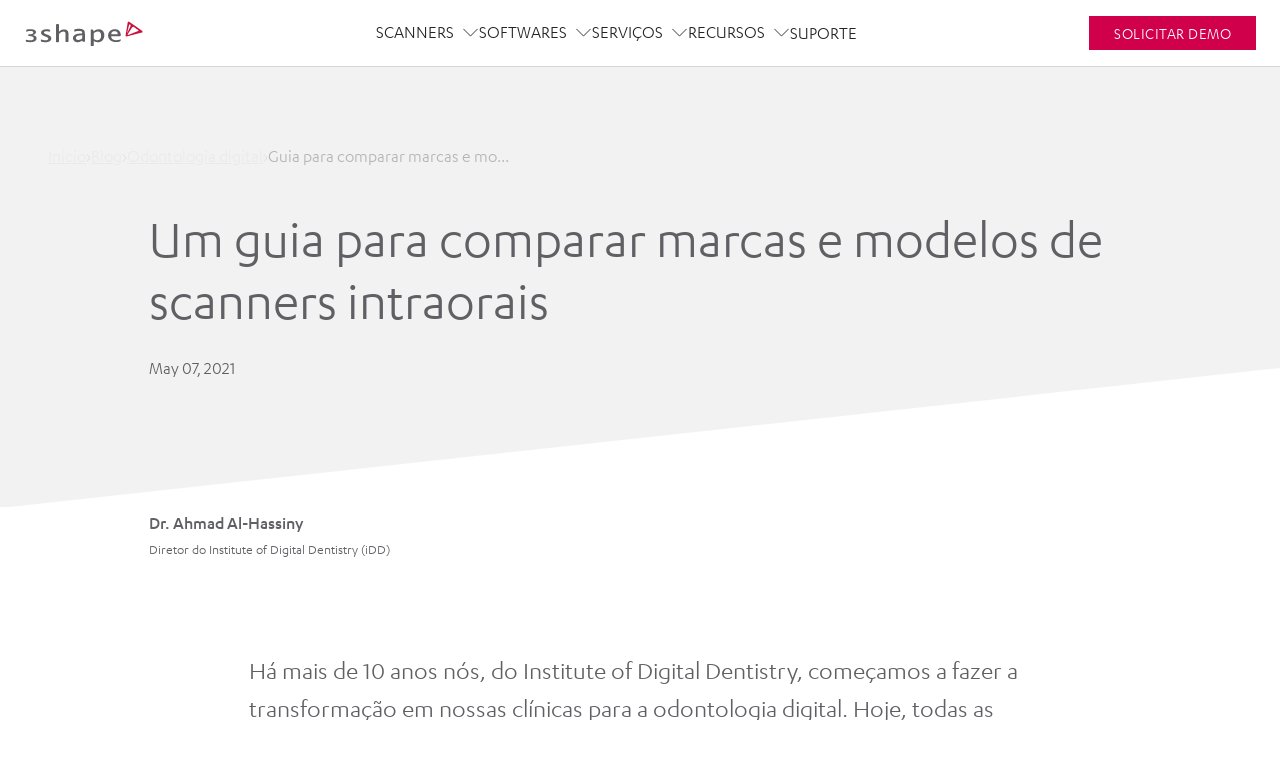

--- FILE ---
content_type: text/html; charset=utf-8
request_url: https://www.3shape.com/pt/blog/digital-dentistry/guide-to-comparing-intraoral-scanner-brands-and-models
body_size: 62494
content:
<!DOCTYPE html><html lang="pt"><head><meta charSet="utf-8"/><title class="jsx-1366464105">Como escolher um scanner intraoral? - 3Shape Blog</title><meta http-equiv="X-UA-Compatible" content="IE=edge" class="jsx-1366464105"/><meta http-equiv="Content-type" content="text/html; charset=utf-8" class="jsx-1366464105"/><meta name="viewport" content="width=device-width, initial-scale=1, shrink-to-fit=no" class="jsx-1366464105"/><link rel="apple-touch-icon-precomposed" href="/static/favicons/apple-touch-icon-152x152-precomposed.png" class="jsx-1366464105"/><link rel="icon" href="/static/favicons/favicon.png" class="jsx-1366464105"/><meta name="msapplication-TileColor" content="#eee" class="jsx-1366464105"/><meta name="msapplication-TileImage" content="/static/favicons/tileicon.png" class="jsx-1366464105"/><link href="https://www.3shape.com/pt/blog/digital-dentistry/guide-to-comparing-intraoral-scanner-brands-and-models" rel="canonical" class="jsx-1366464105"/><meta content="Todos os representantes de vendas dizem que seu produto é o melhor. Esta é a posição do Dr. Ahmad sobre como comparar objetivamente as marcas de scanners intraorais." name="description" class="jsx-1366464105"/><meta content="index" name="robots" class="jsx-1366464105"/><meta content="https://media.3shape.com.imgeng.in/-/media/corporate/open-graph-images/blog-images/og_blog_a-guide-to-comparing-intraoral-scanner-brands-and-models.jpg?v=" property="og:image" class="jsx-1366464105"/><meta content="Como escolher um scanner intraoral? - 3Shape Blog" property="og:title" class="jsx-1366464105"/><meta content="Todos os representantes de vendas dizem que seu produto é o melhor. Esta é a posição do Dr. Ahmad sobre como comparar objetivamente as marcas de scanners intraorais." property="og:description" class="jsx-1366464105"/><meta content="3Shape" property="og:site_name" class="jsx-1366464105"/><meta content="website" property="og:type" class="jsx-1366464105"/><meta content="pt_" property="og:locale" class="jsx-1366464105"/><meta content="https://www.3shape.com/pt/blog/digital-dentistry/guide-to-comparing-intraoral-scanner-brands-and-models" property="og:url" class="jsx-1366464105"/><meta content="133740323348176,898" property="fb:pages" class="jsx-1366464105"/><script type="application/ld+json" class="jsx-1366464105">{"@context":"https://schema.org","@type":"BlogPosting","headline":"Um guia para comparar marcas e modelos de scanners intraorais","image":["https://media.3shape.com.imgeng.in/-/media/corporate/blog/images/comparing-intraoral-scanner-brands-and-models/3shape-trios-4-review-size-comparison-cerec-primescan-trios4-medit-i500-planmeca-emerald.jpg?h=1000&w=1500&v&hash=5DB92BBAA0D7F2A9AFF59B6B7555B4CF","https://media.3shape.com.imgeng.in/-/media/corporate/blog/images/comparing-intraoral-scanner-brands-and-models/trios-4-review_updated.jpg?v="],"author":{"@type":"Person","name":"Ahmad Al-Hassiny"},"datePublished":"2020-05-07T03:30:00+00:00"}</script><script id="GTMConcent" data-cookieconsent="ignore">window.dataLayer = window.dataLayer || [];

                    function gtag() {
                      dataLayer.push(arguments);
                    }
                    gtag('consent', 'default', {
                      ad_storage: 'denied',
                      analytics_storage: 'denied',
                      functionality_storage: 'denied',
                      personalization_storage: 'denied',
                      security_storage: 'granted',
                      wait_for_update: 2000,
                      ad_user_data: 'denied',
                      ad_personalization: 'denied'
                    });
                    gtag('set', 'ads_data_redaction', true);</script><script id="ConcentUpdate">var isConsentUpdate = false;

                    function consentToDataLayer() {
                      // this is to mitigate the issue that Cookie Information sends a consent event before the user has acutally interacted with the banner
                      var cookie_cat_functional = window.CookieInformation.getConsentGivenFor('cookie_cat_functional');
                      var cookie_cat_marketing = window.CookieInformation.getConsentGivenFor('cookie_cat_marketing');
                      var cookie_cat_necessary = window.CookieInformation.getConsentGivenFor('cookie_cat_necessary');
                      var cookie_cat_statistic = window.CookieInformation.getConsentGivenFor('cookie_cat_statistic');
                      var cookie_cat_unclassified = window.CookieInformation.getConsentGivenFor('cookie_cat_unclassified');
                      // this check is necessary because all of these will be undefined until the user has interacted with the cookie popup window.
                      if ('boolean' === typeof cookie_cat_functional || 'boolean' === typeof cookie_cat_marketing || 'boolean' === typeof cookie_cat_statistic || 'boolean' === typeof cookie_cat_unclassified) {
                        // push status to datalayer
                        // Reset consented state
                        dataLayer.push({
                          'event': isConsentUpdate ? 'cookie-consent-updated' : 'cookie-consent-given',
                          'consented': true
                        });
                        if (isConsentUpdate === false) {
                          (function() {
                            var d = dataLayer;
                            for (var a in d) {
                              var e = d[a];
                              if (e.event && ['Page Viewed'].includes(e.event)) {
                                if (true !== e['consented']) {
                                  var ec = Object.assign({}, e);
                                  ec['consented'] = true;
                                  ec['event'] = ec.event + '_consented';
                                  // Remove current event id as we want a new event
                                  //console.log('ec before', ec);
                                  delete ec['gtm.uniqueEventId'];
                                  //console.log('ec after', ec);
                                  dataLayer.push(ec);
                                }
                              } else if (e['ecommerce'] === null) {
                                if (true !== e['consented']) {
                                  var ec = Object.assign({}, e);
                                  ec['consented'] = true;
                                  // Remove current event id as we want a new event
                                  delete ec['gtm.uniqueEventId'];
                                  dataLayer.push(ec);
                                }
                              }
                            }
                          })();
                        }
                        // now that this fired once on the page the next time it fires it will be an update
                        isConsentUpdate = true;
                      }
                    };
                  
                    window.addEventListener('CookieInformationConsentGiven', consentToDataLayer);</script><link rel="preconnect" href="https://policy.app.cookieinformation.com"/><link href="https://policy.app.cookieinformation.com/uc.js" rel="preload" as="script"/><script id="CookieConsent" src="https://policy.app.cookieinformation.com/uc.js" data-culture="pt" data-gcm-version="2.0" defer=""></script><meta name="next-head-count" content="26"/><link rel="preload" href="https://www.3shape.com/_next/static/css/7e38905317947ad1.css" as="style"/><link rel="stylesheet" href="https://www.3shape.com/_next/static/css/7e38905317947ad1.css" data-n-g=""/><link rel="preload" href="https://www.3shape.com/_next/static/css/35e74929a9e7a8a0.css" as="style"/><link rel="stylesheet" href="https://www.3shape.com/_next/static/css/35e74929a9e7a8a0.css"/><link rel="preload" href="https://www.3shape.com/_next/static/css/a25f431ccbe6657f.css" as="style"/><link rel="stylesheet" href="https://www.3shape.com/_next/static/css/a25f431ccbe6657f.css"/><link rel="preload" href="https://www.3shape.com/_next/static/css/c1fbfca3dcd0d9ce.css" as="style"/><link rel="stylesheet" href="https://www.3shape.com/_next/static/css/c1fbfca3dcd0d9ce.css"/><link rel="preload" href="https://www.3shape.com/_next/static/css/e88935dd753fd66b.css" as="style"/><link rel="stylesheet" href="https://www.3shape.com/_next/static/css/e88935dd753fd66b.css"/><link rel="preload" href="https://www.3shape.com/_next/static/css/0daa93a4a6bb4cc6.css" as="style"/><link rel="stylesheet" href="https://www.3shape.com/_next/static/css/0daa93a4a6bb4cc6.css"/><link rel="preload" href="https://www.3shape.com/_next/static/css/54e7749f27b0df4d.css" as="style"/><link rel="stylesheet" href="https://www.3shape.com/_next/static/css/54e7749f27b0df4d.css"/><link rel="preload" href="https://www.3shape.com/_next/static/css/c145114994bd792b.css" as="style"/><link rel="stylesheet" href="https://www.3shape.com/_next/static/css/c145114994bd792b.css"/><link rel="preload" href="https://www.3shape.com/_next/static/css/52c896da043d0568.css" as="style"/><link rel="stylesheet" href="https://www.3shape.com/_next/static/css/52c896da043d0568.css"/><link rel="preload" href="https://www.3shape.com/_next/static/css/25d2e16c45f00b35.css" as="style"/><link rel="stylesheet" href="https://www.3shape.com/_next/static/css/25d2e16c45f00b35.css"/><link rel="preload" href="https://www.3shape.com/_next/static/css/1258afed7b9859b1.css" as="style"/><link rel="stylesheet" href="https://www.3shape.com/_next/static/css/1258afed7b9859b1.css"/><link rel="preload" href="https://www.3shape.com/_next/static/css/ed7b8db3f4894757.css" as="style"/><link rel="stylesheet" href="https://www.3shape.com/_next/static/css/ed7b8db3f4894757.css"/><link rel="preload" href="https://www.3shape.com/_next/static/css/d6e8ed4324f6a28a.css" as="style"/><link rel="stylesheet" href="https://www.3shape.com/_next/static/css/d6e8ed4324f6a28a.css"/><link rel="preload" href="https://www.3shape.com/_next/static/css/236740a463a52401.css" as="style"/><link rel="stylesheet" href="https://www.3shape.com/_next/static/css/236740a463a52401.css"/><link rel="preload" href="https://www.3shape.com/_next/static/css/d1ac55313ffb8218.css" as="style"/><link rel="stylesheet" href="https://www.3shape.com/_next/static/css/d1ac55313ffb8218.css"/><link rel="preload" href="https://www.3shape.com/_next/static/css/6bf22e3b8e00bac0.css" as="style"/><link rel="stylesheet" href="https://www.3shape.com/_next/static/css/6bf22e3b8e00bac0.css"/><link rel="preload" href="https://www.3shape.com/_next/static/css/6516b87812adb1b2.css" as="style"/><link rel="stylesheet" href="https://www.3shape.com/_next/static/css/6516b87812adb1b2.css"/><link rel="preload" href="https://www.3shape.com/_next/static/css/ac2ce048d3c83965.css" as="style"/><link rel="stylesheet" href="https://www.3shape.com/_next/static/css/ac2ce048d3c83965.css"/><link rel="preload" href="https://www.3shape.com/_next/static/css/f86c86b14eef69c0.css" as="style"/><link rel="stylesheet" href="https://www.3shape.com/_next/static/css/f86c86b14eef69c0.css"/><link rel="preload" href="https://www.3shape.com/_next/static/css/fd4f42dd40b5e702.css" as="style"/><link rel="stylesheet" href="https://www.3shape.com/_next/static/css/fd4f42dd40b5e702.css"/><link rel="preload" href="https://www.3shape.com/_next/static/css/6c6ba584d9378908.css" as="style"/><link rel="stylesheet" href="https://www.3shape.com/_next/static/css/6c6ba584d9378908.css"/><link rel="preload" href="https://www.3shape.com/_next/static/css/08be9018324627da.css" as="style"/><link rel="stylesheet" href="https://www.3shape.com/_next/static/css/08be9018324627da.css"/><link rel="preload" href="https://www.3shape.com/_next/static/css/9ae0ef4809f8fd8a.css" as="style"/><link rel="stylesheet" href="https://www.3shape.com/_next/static/css/9ae0ef4809f8fd8a.css"/><link rel="preload" href="https://www.3shape.com/_next/static/css/539b5c7d48421a76.css" as="style"/><link rel="stylesheet" href="https://www.3shape.com/_next/static/css/539b5c7d48421a76.css"/><link rel="preload" href="https://www.3shape.com/_next/static/css/7f226f9a72d2abc6.css" as="style"/><link rel="stylesheet" href="https://www.3shape.com/_next/static/css/7f226f9a72d2abc6.css"/><link rel="preload" href="https://www.3shape.com/_next/static/css/ddb84805c2697168.css" as="style"/><link rel="stylesheet" href="https://www.3shape.com/_next/static/css/ddb84805c2697168.css"/><link rel="preload" href="https://www.3shape.com/_next/static/css/859385e4a852938d.css" as="style"/><link rel="stylesheet" href="https://www.3shape.com/_next/static/css/859385e4a852938d.css"/><link rel="preload" href="https://www.3shape.com/_next/static/css/ed1312bb61eab63e.css" as="style"/><link rel="stylesheet" href="https://www.3shape.com/_next/static/css/ed1312bb61eab63e.css"/><link rel="preload" href="https://www.3shape.com/_next/static/css/4660ee000c733ac8.css" as="style"/><link rel="stylesheet" href="https://www.3shape.com/_next/static/css/4660ee000c733ac8.css"/><noscript data-n-css=""></noscript><script defer="" nomodule="" src="https://www.3shape.com/_next/static/chunks/polyfills-c67a75d1b6f99dc8.js"></script><script defer="" src="https://www.3shape.com/_next/static/chunks/6509.d886150c0bb4d625.js"></script><script defer="" src="https://www.3shape.com/_next/static/chunks/3560.c8bd624b7e8996b9.js"></script><script defer="" src="https://www.3shape.com/_next/static/chunks/6273.efef0f03ba2f07ac.js"></script><script defer="" src="https://www.3shape.com/_next/static/chunks/8049.1c79cfde99250879.js"></script><script defer="" src="https://www.3shape.com/_next/static/chunks/5548.216d1ecec32d603f.js"></script><script defer="" src="https://www.3shape.com/_next/static/chunks/94726e6d.d12c40d0c0a36375.js"></script><script defer="" src="https://www.3shape.com/_next/static/chunks/431.1efeee5025914fdf.js"></script><script defer="" src="https://www.3shape.com/_next/static/chunks/6202.292593bc9b583dc4.js"></script><script defer="" src="https://www.3shape.com/_next/static/chunks/6760.c68ed9f043a0c8d8.js"></script><script defer="" src="https://www.3shape.com/_next/static/chunks/4944.0ea02a7d0a16775e.js"></script><script defer="" src="https://www.3shape.com/_next/static/chunks/6642.861cd8ba516c8b94.js"></script><script defer="" src="https://www.3shape.com/_next/static/chunks/4255.33028a1d057d298f.js"></script><script defer="" src="https://www.3shape.com/_next/static/chunks/3518.d19b5bbc158165de.js"></script><script defer="" src="https://www.3shape.com/_next/static/chunks/5386.00489ad52c1cea88.js"></script><script defer="" src="https://www.3shape.com/_next/static/chunks/1427.26bd9a3e3df468ac.js"></script><script defer="" src="https://www.3shape.com/_next/static/chunks/1229.2fc2701cc7ed8f0f.js"></script><script defer="" src="https://www.3shape.com/_next/static/chunks/9800.2ed5b4223bae105a.js"></script><script defer="" src="https://www.3shape.com/_next/static/chunks/2123.acc9722abf1ac743.js"></script><script defer="" src="https://www.3shape.com/_next/static/chunks/3523.b71f7df947e9e06a.js"></script><script defer="" src="https://www.3shape.com/_next/static/chunks/9496.1121ab0cc1320c6e.js"></script><script defer="" src="https://www.3shape.com/_next/static/chunks/75fc9c18.2a61f47d21a1bfe0.js"></script><script defer="" src="https://www.3shape.com/_next/static/chunks/2852872c.15b31a7081e6a868.js"></script><script defer="" src="https://www.3shape.com/_next/static/chunks/5996.0330f245d88e2240.js"></script><script defer="" src="https://www.3shape.com/_next/static/chunks/2006.c43acb4f64b1f9a5.js"></script><script defer="" src="https://www.3shape.com/_next/static/chunks/2821.78bdae1fe0760a3d.js"></script><script defer="" src="https://www.3shape.com/_next/static/chunks/9675.3fb58c0f6ee3c926.js"></script><script defer="" src="https://www.3shape.com/_next/static/chunks/4432.fc647a09ec5fe26c.js"></script><script defer="" src="https://www.3shape.com/_next/static/chunks/354.20ffd40b64cfeddf.js"></script><script defer="" src="https://www.3shape.com/_next/static/chunks/4803.c776576cd9e8c522.js"></script><script defer="" src="https://www.3shape.com/_next/static/chunks/7938.2a2fbbf155bde714.js"></script><script defer="" src="https://www.3shape.com/_next/static/chunks/8744.545c94b0ef137e09.js"></script><script defer="" src="https://www.3shape.com/_next/static/chunks/1041.42681902077c6553.js"></script><script defer="" src="https://www.3shape.com/_next/static/chunks/3010.f5de1fd6ba4e0cf9.js"></script><script defer="" src="https://www.3shape.com/_next/static/chunks/5014.bba488352a51a697.js"></script><script defer="" src="https://www.3shape.com/_next/static/chunks/2438.84fc2851c44fe95a.js"></script><script defer="" src="https://www.3shape.com/_next/static/chunks/6232.0be0da12aad2116a.js"></script><script defer="" src="https://www.3shape.com/_next/static/chunks/4321.9817e570ee902ded.js"></script><script defer="" src="https://www.3shape.com/_next/static/chunks/9338.ce29b26b73d72574.js"></script><script defer="" src="https://www.3shape.com/_next/static/chunks/4941.36f0c2ad7cc0d13a.js"></script><script defer="" src="https://www.3shape.com/_next/static/chunks/8035.b89ba39ba8cbbd68.js"></script><script defer="" src="https://www.3shape.com/_next/static/chunks/4813.186f174658bca386.js"></script><script defer="" src="https://www.3shape.com/_next/static/chunks/7344.a9a6e91e7d78861d.js"></script><script defer="" src="https://www.3shape.com/_next/static/chunks/503.b278a0ac9d2223c2.js"></script><script defer="" src="https://www.3shape.com/_next/static/chunks/3185.b422d9d9ab207ccb.js"></script><script defer="" src="https://www.3shape.com/_next/static/chunks/9013.b68483b316bca2e2.js"></script><script defer="" src="https://www.3shape.com/_next/static/chunks/9163.af4cc2b88b327d00.js"></script><script defer="" src="https://www.3shape.com/_next/static/chunks/4680.278234f7618054a8.js"></script><script defer="" src="https://www.3shape.com/_next/static/chunks/4597.666695fc90731297.js"></script><script defer="" src="https://www.3shape.com/_next/static/chunks/7654.3ba95c0def412098.js"></script><script defer="" src="https://www.3shape.com/_next/static/chunks/9593.4175303f9c8f45d0.js"></script><script src="https://www.3shape.com/_next/static/chunks/webpack-de2efdc8e7430713.js" defer=""></script><script src="https://www.3shape.com/_next/static/chunks/framework-663016b2993f46ed.js" defer=""></script><script src="https://www.3shape.com/_next/static/chunks/main-dd8f93c48eb4d57d.js" defer=""></script><script src="https://www.3shape.com/_next/static/chunks/pages/_app-aa57fdebff414b87.js" defer=""></script><script src="https://www.3shape.com/_next/static/chunks/702-faf302f678227351.js" defer=""></script><script src="https://www.3shape.com/_next/static/chunks/1118-0b25004239934f36.js" defer=""></script><script src="https://www.3shape.com/_next/static/chunks/8904-2913dc98e5777742.js" defer=""></script><script src="https://www.3shape.com/_next/static/chunks/pages/%5B%5B...path%5D%5D-1377fb988722f78d.js" defer=""></script><script src="https://www.3shape.com/_next/static/lcidD8RFWVE9ZZKiDvsnP/_buildManifest.js" defer=""></script><script src="https://www.3shape.com/_next/static/lcidD8RFWVE9ZZKiDvsnP/_ssgManifest.js" defer=""></script><style id="__jsx-1366464105">body{overflow:hidden;}html img{display:block;max-width:100%;height:auto;}.LazyLoadImageContainer{position:relative;}.LazyLoadImageContainer img,.LazyLoadImageContainer svg,.LazyLoadImageContainer span{display:block !important;width:100% !important;height:auto;position:absolute;top:0;}span.lazySpan{max-width:100% !important;}.ExpModeImg{display:block;width:100%;height:auto;}</style><style data-styled="" data-styled-version="5.3.11">.fHPlpn{position:relative;}/*!sc*/
@media (max-width:1199px){.fHPlpn{padding:22px;}}/*!sc*/
data-styled.g210[id="LocationChooserstyles__Root-sc-e331zc-0"]{content:"fHPlpn,"}/*!sc*/
.iOEfUf{display:-webkit-box;display:-webkit-flex;display:-ms-flexbox;display:flex;-webkit-align-items:center;-webkit-box-align:center;-ms-flex-align:center;align-items:center;cursor:pointer;font-family:inherit;border:none;background:none;font-family:inherit;color:inherit;padding:0;}/*!sc*/
data-styled.g211[id="LocationChooserstyles__Toggle-sc-e331zc-1"]{content:"iOEfUf,"}/*!sc*/
.jMtlHi svg{position:relative;display:block;width:auto;height:28px;cursor:pointer;}/*!sc*/
@media (max-width:1199px){.jMtlHi svg{margin-right:16px;}}/*!sc*/
.jMtlHi svg path{stroke:var(--color-granite);fill:none;-webkit-transition:stroke 150ms ease-out;transition:stroke 150ms ease-out;}/*!sc*/
@media (max-width:1199px){.jMtlHi svg path{stroke:var(--color-medium-grey);}}/*!sc*/
@media (min-width:1200px){.jMtlHi svg:hover path{stroke:var(--color-white);}}/*!sc*/
data-styled.g212[id="LocationChooserstyles__RootIconContainer-sc-e331zc-2"]{content:"jMtlHi,"}/*!sc*/
.cxlUUn{font-size:16px;}/*!sc*/
data-styled.g213[id="LocationChooserstyles__Label-sc-e331zc-3"]{content:"cxlUUn,"}/*!sc*/
.keojmZ{display:-webkit-box;display:-webkit-flex;display:-ms-flexbox;display:flex;-webkit-align-items:baseline;-webkit-box-align:baseline;-ms-flex-align:baseline;align-items:baseline;gap:8px;list-style:none;padding:0;margin:0;--color-default:#eaeaea;--color-hover:#83dce4;--color-current:#b4b4b4;--color-arrows:#dedede;}/*!sc*/
html[lang='ar'] .BreadCrumbsstyle__BreadCrumbsList-sc-1u2d12b-0{-webkit-flex-direction:row-reverse;-ms-flex-direction:row-reverse;flex-direction:row-reverse;-webkit-box-pack:end;-webkit-justify-content:flex-end;-ms-flex-pack:end;justify-content:flex-end;}/*!sc*/
.keojmZ a,.keojmZ span{-webkit-transition:color 250ms linear;transition:color 250ms linear;}/*!sc*/
.keojmZ svg{width:auto;height:8px;display:block;-webkit-flex-shrink:0;-ms-flex-negative:0;flex-shrink:0;}/*!sc*/
.keojmZ svg path{stroke:currentColor;}/*!sc*/
.keojmZ svg path{stroke:var(--color-arrows);}/*!sc*/
.keojmZ span{color:var(--color-current);}/*!sc*/
.keojmZ a{color:var(--color-default);}/*!sc*/
.keojmZ a:hover{color:var(--color-hover);}/*!sc*/
data-styled.g506[id="BreadCrumbsstyle__BreadCrumbsList-sc-1u2d12b-0"]{content:"keojmZ,"}/*!sc*/
.kTVIYj{display:-webkit-box;display:-webkit-flex;display:-ms-flexbox;display:flex;-webkit-align-items:baseline;-webkit-box-align:baseline;-ms-flex-align:baseline;align-items:baseline;gap:8px;}/*!sc*/
html[lang='ar'] .BreadCrumbsstyle__BreadCrumbsListItem-sc-1u2d12b-1 svg{-webkit-transform:rotate(180deg);-ms-transform:rotate(180deg);transform:rotate(180deg);}/*!sc*/
@media (max-width:767px){.kTVIYj{display:none;}.kTVIYj:nth-last-child(2),.kTVIYj:nth-child(1){display:-webkit-box;display:-webkit-flex;display:-ms-flexbox;display:flex;}.kTVIYj:nth-last-child(2) svg{display:none;}}/*!sc*/
data-styled.g507[id="BreadCrumbsstyle__BreadCrumbsListItem-sc-1u2d12b-1"]{content:"kTVIYj,"}/*!sc*/
.QCBHL{width:100%;position:absolute;top:calc(var(--headerHeightMobile) + 40px);z-index:1;}/*!sc*/
@media (min-width:1300px){.QCBHL{top:calc(var(--headerHeightDesktop) + 40px);}}/*!sc*/
data-styled.g508[id="HeroBreadCrumbsstyle__Root-sc-m5bi5m-0"]{content:"QCBHL,"}/*!sc*/
</style></head><body><div id="__next"><div class="IENotSupportedBanner_root__RnYse"><header class="IENotSupportedBanner_header__eO1xp"><svg xmlns="http://www.w3.org/2000/svg" viewBox="0 0 122 26"><g><path stroke="null" id="svg_1" d="m17.291365,12.769563c0,-2.2 2.3,-3.5 5.5,-3.5c3.5,0 3.8,0.5 3.8,1.9c0,0.3 -0.1,0.5 -0.4,0.5s-1.8,-0.5 -3.4,-0.5c-1.3,0 -2.5,0.5 -2.5,1.4c0,2.2 7.5,1.8 7.5,5.9c0,2.6 -3.2,3.8 -5.8,3.8c-2.4,0 -4.7,-0.7 -4.7,-0.7s-0.2,-1.1 -0.2,-1.7c0,-0.2 0.2,-0.4 0.4,-0.4c0.2,0 2.4,0.9 4.6,0.9c1.7,0 2.6,-0.8 2.6,-1.7c0,-2.3 -7.4,-2.1 -7.4,-5.9" fill="#5F5F64"></path><path stroke="null" id="svg_2" d="m32.491365,4.769563c0,-0.9 1.8,-0.7 2.4,-0.7c0.3,0 0.6,0.2 0.6,0.6l0,6.8c0,0.1 0,0.2 0,0.2c0.4,0 1.9,-2.3 5.1,-2.3c2.6,0 4.6,1.4 4.6,3.8l0,8.3c0,0.4 -0.5,0.6 -0.7,0.6l-1.6,0c-0.3,0 -0.7,-0.2 -0.7,-0.6l0,-7.1c0,-1.8 -0.3,-2.8 -2.1,-2.8c-2.7,0 -4.6,2.6 -4.6,2.6l0,7.4c0,0.3 -0.3,0.6 -0.7,0.6l-1.6,0c-0.4,0 -0.7,-0.3 -0.7,-0.6l0,-16.8z" fill="#5F5F64"></path><path stroke="null" id="svg_3" d="m55.691365,8.769563c-1.5,0 -3.1,0.2 -3.8,0.5c-0.7,0.3 -0.8,0.6 -0.8,1.4c0,0.4 0.1,1 0.2,1c0.2,0 2.1,-0.8 4.4,-0.8c2.6,0 3.5,0.5 3.5,2.2c0,0.2 0,0.4 -0.3,0.4c-5.2,0 -9.1,1.2 -9.1,4.7c0,2.7 2.4,4.1 4.5,4.1c2.8,0 4.2,-1.5 4.8,-1.5c0.4,0 0.2,1.1 1.2,1.1l1.1,0c0.4,0 0.5,-0.3 0.5,-0.6l0,-7.6c0.2,-3.1 -1.2,-4.9 -6.2,-4.9m3.5,9.4c0,0.8 -2.4,1.8 -3.9,1.8c-1.1,0 -2.6,-0.4 -2.6,-2c0,-2.8 5.1,-2.6 6.2,-2.6c0.1,0 0.3,0 0.3,0l0,2.8z" fill="#5F5F64"></path><path stroke="null" id="svg_4" d="m75.791365,9.269563c-3.2,0 -5,2.3 -5,2.3s-0.2,-0.6 -0.3,-1.2c-0.2,-0.6 -0.4,-0.8 -0.9,-0.8l-1.1,0c-0.2,0 -0.7,0.1 -0.7,0.6l0,15.7c0,0.4 0.3,0.6 0.5,0.6l2,0c0.4,0 0.5,-0.3 0.5,-0.6l0,-5.1c0,0 1.6,1.5 4.5,1.5c3.9,0 6.4,-3.3 6.4,-6.9c0,-3.8 -2.3,-6.1 -5.9,-6.1m-1.1,11c-1.9,0 -3.9,-1 -3.9,-2l0,-4.9c0,0 1.9,-1.9 4.2,-1.9c2.3,0 3.4,1.5 3.4,4.2c0.1,2.2 -1,4.6 -3.7,4.6" fill="#5F5F64"></path><path stroke="null" id="svg_5" d="m88.691365,16.469563c0,-0.2 0.1,-0.3 0.3,-0.3l8.7,0c0.3,0 0.7,-0.2 0.7,-0.8c0,-3.5 -1.9,-6.2 -6,-6.2c-3.7,0 -6.9,2.4 -6.9,6.4c0,4 3.6,6.5 7.9,6.5c1.7,0 4.6,-0.3 4.8,-1.2c0.1,-0.4 0.2,-1.6 0.2,-1.6s-1.9,0.9 -4.5,0.9c-3.8,0.2 -5.2,-2.1 -5.2,-3.7m3.5,-5.3c2,0 3.1,1.1 3.1,2.8c0,0.3 -0.2,0.3 -0.5,0.3l-6.2,0c0.1,-0.3 0.2,-3.1 3.6,-3.1" fill="#5F5F64"></path><path stroke="null" id="svg_6" d="m4.991365,16.069563c-0.4,0 -0.6,-0.2 -0.6,-0.6l0,-0.6c0,-0.4 0.2,-0.6 0.6,-0.6l0.9,0c1.9,0 3.6,-0.5 3.6,-1.9c0,-1 -1.5,-1.4 -3.1,-1.4c-2.1,0 -4.3,0.8 -4.3,0.8s0.1,-0.3 0.1,-1c0,-0.2 0.1,-0.7 0.1,-0.7c0,-0.6 1.9,-0.9 4.1,-0.9c3.8,0 5.8,1.1 5.8,2.9c0,2.3 -3.4,3 -3.4,3s4,0.4 4,3.3c0,2.1 -2,3.8 -6.5,3.8c-2.1,0 -4.2,-0.4 -4.2,-0.4s-0.3,-1.2 -0.3,-1.6c0,-0.2 0.2,-0.4 0.4,-0.4c0.2,0 2.7,0.6 4,0.6c2.1,0 3.7,-0.5 3.7,-1.9c0,-1.7 -1.7,-2.4 -4.6,-2.4l-0.3,0z" fill="#5F5F64"></path><path stroke="null" id="svg_7" d="m106.991365,1.769563c-0.5,-0.3 -1.1,-0.2 -1.3,0.2c-0.2,0.3 -0.3,0.7 -0.3,0.9c0,0.2 -2,11.8 -2.1,12.5c0,0.4 0.1,0.7 0.4,0.9c0.2,0.2 0.5,0.2 0.7,0.2c0.5,-0.1 14.6,-3.8 15.4,-3.9c0.2,0 0.5,-0.2 0.6,-0.4c0.3,-0.4 0.2,-1 -0.2,-1.3c-0.6,-0.5 -12.5,-8.6 -13.2,-9.1m-0.6,5c0.3,-1 0.3,-1.7 0.6,-2.1c0.2,-0.3 0.6,-0.4 0.9,-0.2c0.5,0.4 0.6,1.4 0.2,2.2c-0.4,0.8 -3.2,6.5 -3.2,6.5s0.8,-3.9 1.5,-6.4m10,3.7c0,0.1 0,0.2 -0.1,0.3c-0.2,0.2 -0.5,0.4 -0.8,0.5c-0.3,0.1 -8.5,3.3 -8.8,3.4c-0.3,0.1 -0.9,0.4 -1.1,0.2c-0.3,-0.2 -0.1,-0.6 0.1,-1c0.8,-1.2 3.8,-5.7 4.1,-6.3c0.5,-0.7 1.3,-1 2,-0.5c0.8,0.6 4,2.8 4.2,2.9c0.2,0.2 0.4,0.3 0.4,0.5" fill="#C8143C"></path></g></svg></header><div class="IENotSupportedBanner_contentWrap__N7avG"><div class="IENotSupportedBanner_iconWrap___z2wg"><svg width="100%" height="100%" class="" viewBox="0 0 115.911 92.84" xmlns="http://www.w3.org/2000/svg" xmlns:xlink="http://www.w3.org/1999/xlink"><g id="Component_385_2" data-name="Component 385 – 2" transform="translate(1.5 1.5)"><path id="Path_4289" data-name="Path 4289" d="M111.3,94.84H11.615c-3.649-.012-6.6-3.284-6.615-7.325V12.325C5.011,8.285,7.966,5.012,11.615,5H111.3c3.649.012,6.6,3.285,6.615,7.325V87.515c.013,4.032-2.928,7.311-6.569,7.325Z" transform="translate(-5 -5)" fill="none" stroke="#5f5f64" stroke-linecap="round" stroke-width="3"></path><line id="Line_949" data-name="Line 949" x2="97.168" transform="translate(7.904 16.437)" fill="none" stroke="#5f5f64" stroke-linecap="round" stroke-width="3"></line><path id="Path_4290" data-name="Path 4290" d="M31.609,25.525a2.037,2.037,0,1,1-2.035-2.136,2.087,2.087,0,0,1,2.035,2.136" transform="translate(-20.085 -17.006)" fill="#5f5f64"></path><path id="Path_4291" data-name="Path 4291" d="M56.511,25.525a2.037,2.037,0,1,1-2.035-2.136,2.087,2.087,0,0,1,2.035,2.136" transform="translate(-36.751 -17.006)" fill="#5f5f64"></path><path id="Path_4292" data-name="Path 4292" d="M81.414,25.525a2.037,2.037,0,1,1-2.035-2.136,2.087,2.087,0,0,1,2.035,2.136" transform="translate(-53.418 -17.006)" fill="#5f5f64"></path><g id="Group_5628" data-name="Group 5628" transform="translate(38.785 40.5)"><path id="Path_4293" data-name="Path 4293" d="M317.754,4573.5l8.568,7.165-8.568,3.961" transform="translate(-317.754 -4573.495)" fill="none" stroke="#707070" stroke-linecap="round" stroke-linejoin="round" stroke-width="3"></path><path id="Path_4294" data-name="Path 4294" d="M326.322,4573.5l-8.568,7.165,8.568,3.961" transform="translate(-291.469 -4573.495)" fill="none" stroke="#707070" stroke-linecap="round" stroke-linejoin="round" stroke-width="3"></path><path id="Path_4295" data-name="Path 4295" d="M97.817,184.657s17.838-17.588,34.595,0" transform="translate(-97.332 -155.551)" fill="none" stroke="#d1004b" stroke-linecap="round" stroke-linejoin="round" stroke-width="3"></path></g></g></svg></div><div class="IENotSupportedBanner_title__61t_p">Internet Explorer is not supported</div><div class="IENotSupportedBanner_description__ukFui">Sorry, please use another browser such as<!-- --> <a href="https://www.google.com/chrome/">Google Chrome</a> <!-- -->or<!-- --> <a href="https://www.mozilla.org/en-US/firefox/new/">MozillaFirefox</a></div></div></div><noscript><iframe src="https://data.3shape.com/ns.html?id=GTM-MTLQPDS" height="0" width="0" style="display:none;visibility:hidden"></iframe></noscript><header class="header_root__Zswr3 header_showAdministrativeNav__DY7qM" data-header="true"><div id="header" class="header_header__mgG_e"><div class="header_headerBackground__i1Yiv"></div><a title="3Shape" class="header_headerLogo__CPl2K track--navigation wrapperlink" field="[object Object]" href="/pt"><svg xmlns="http://www.w3.org/2000/svg" viewBox="0 0 122 26"><g><path stroke="null" id="svg_1" d="m17.291365,12.769563c0,-2.2 2.3,-3.5 5.5,-3.5c3.5,0 3.8,0.5 3.8,1.9c0,0.3 -0.1,0.5 -0.4,0.5s-1.8,-0.5 -3.4,-0.5c-1.3,0 -2.5,0.5 -2.5,1.4c0,2.2 7.5,1.8 7.5,5.9c0,2.6 -3.2,3.8 -5.8,3.8c-2.4,0 -4.7,-0.7 -4.7,-0.7s-0.2,-1.1 -0.2,-1.7c0,-0.2 0.2,-0.4 0.4,-0.4c0.2,0 2.4,0.9 4.6,0.9c1.7,0 2.6,-0.8 2.6,-1.7c0,-2.3 -7.4,-2.1 -7.4,-5.9" fill="#5F5F64"></path><path stroke="null" id="svg_2" d="m32.491365,4.769563c0,-0.9 1.8,-0.7 2.4,-0.7c0.3,0 0.6,0.2 0.6,0.6l0,6.8c0,0.1 0,0.2 0,0.2c0.4,0 1.9,-2.3 5.1,-2.3c2.6,0 4.6,1.4 4.6,3.8l0,8.3c0,0.4 -0.5,0.6 -0.7,0.6l-1.6,0c-0.3,0 -0.7,-0.2 -0.7,-0.6l0,-7.1c0,-1.8 -0.3,-2.8 -2.1,-2.8c-2.7,0 -4.6,2.6 -4.6,2.6l0,7.4c0,0.3 -0.3,0.6 -0.7,0.6l-1.6,0c-0.4,0 -0.7,-0.3 -0.7,-0.6l0,-16.8z" fill="#5F5F64"></path><path stroke="null" id="svg_3" d="m55.691365,8.769563c-1.5,0 -3.1,0.2 -3.8,0.5c-0.7,0.3 -0.8,0.6 -0.8,1.4c0,0.4 0.1,1 0.2,1c0.2,0 2.1,-0.8 4.4,-0.8c2.6,0 3.5,0.5 3.5,2.2c0,0.2 0,0.4 -0.3,0.4c-5.2,0 -9.1,1.2 -9.1,4.7c0,2.7 2.4,4.1 4.5,4.1c2.8,0 4.2,-1.5 4.8,-1.5c0.4,0 0.2,1.1 1.2,1.1l1.1,0c0.4,0 0.5,-0.3 0.5,-0.6l0,-7.6c0.2,-3.1 -1.2,-4.9 -6.2,-4.9m3.5,9.4c0,0.8 -2.4,1.8 -3.9,1.8c-1.1,0 -2.6,-0.4 -2.6,-2c0,-2.8 5.1,-2.6 6.2,-2.6c0.1,0 0.3,0 0.3,0l0,2.8z" fill="#5F5F64"></path><path stroke="null" id="svg_4" d="m75.791365,9.269563c-3.2,0 -5,2.3 -5,2.3s-0.2,-0.6 -0.3,-1.2c-0.2,-0.6 -0.4,-0.8 -0.9,-0.8l-1.1,0c-0.2,0 -0.7,0.1 -0.7,0.6l0,15.7c0,0.4 0.3,0.6 0.5,0.6l2,0c0.4,0 0.5,-0.3 0.5,-0.6l0,-5.1c0,0 1.6,1.5 4.5,1.5c3.9,0 6.4,-3.3 6.4,-6.9c0,-3.8 -2.3,-6.1 -5.9,-6.1m-1.1,11c-1.9,0 -3.9,-1 -3.9,-2l0,-4.9c0,0 1.9,-1.9 4.2,-1.9c2.3,0 3.4,1.5 3.4,4.2c0.1,2.2 -1,4.6 -3.7,4.6" fill="#5F5F64"></path><path stroke="null" id="svg_5" d="m88.691365,16.469563c0,-0.2 0.1,-0.3 0.3,-0.3l8.7,0c0.3,0 0.7,-0.2 0.7,-0.8c0,-3.5 -1.9,-6.2 -6,-6.2c-3.7,0 -6.9,2.4 -6.9,6.4c0,4 3.6,6.5 7.9,6.5c1.7,0 4.6,-0.3 4.8,-1.2c0.1,-0.4 0.2,-1.6 0.2,-1.6s-1.9,0.9 -4.5,0.9c-3.8,0.2 -5.2,-2.1 -5.2,-3.7m3.5,-5.3c2,0 3.1,1.1 3.1,2.8c0,0.3 -0.2,0.3 -0.5,0.3l-6.2,0c0.1,-0.3 0.2,-3.1 3.6,-3.1" fill="#5F5F64"></path><path stroke="null" id="svg_6" d="m4.991365,16.069563c-0.4,0 -0.6,-0.2 -0.6,-0.6l0,-0.6c0,-0.4 0.2,-0.6 0.6,-0.6l0.9,0c1.9,0 3.6,-0.5 3.6,-1.9c0,-1 -1.5,-1.4 -3.1,-1.4c-2.1,0 -4.3,0.8 -4.3,0.8s0.1,-0.3 0.1,-1c0,-0.2 0.1,-0.7 0.1,-0.7c0,-0.6 1.9,-0.9 4.1,-0.9c3.8,0 5.8,1.1 5.8,2.9c0,2.3 -3.4,3 -3.4,3s4,0.4 4,3.3c0,2.1 -2,3.8 -6.5,3.8c-2.1,0 -4.2,-0.4 -4.2,-0.4s-0.3,-1.2 -0.3,-1.6c0,-0.2 0.2,-0.4 0.4,-0.4c0.2,0 2.7,0.6 4,0.6c2.1,0 3.7,-0.5 3.7,-1.9c0,-1.7 -1.7,-2.4 -4.6,-2.4l-0.3,0z" fill="#5F5F64"></path><path stroke="null" id="svg_7" d="m106.991365,1.769563c-0.5,-0.3 -1.1,-0.2 -1.3,0.2c-0.2,0.3 -0.3,0.7 -0.3,0.9c0,0.2 -2,11.8 -2.1,12.5c0,0.4 0.1,0.7 0.4,0.9c0.2,0.2 0.5,0.2 0.7,0.2c0.5,-0.1 14.6,-3.8 15.4,-3.9c0.2,0 0.5,-0.2 0.6,-0.4c0.3,-0.4 0.2,-1 -0.2,-1.3c-0.6,-0.5 -12.5,-8.6 -13.2,-9.1m-0.6,5c0.3,-1 0.3,-1.7 0.6,-2.1c0.2,-0.3 0.6,-0.4 0.9,-0.2c0.5,0.4 0.6,1.4 0.2,2.2c-0.4,0.8 -3.2,6.5 -3.2,6.5s0.8,-3.9 1.5,-6.4m10,3.7c0,0.1 0,0.2 -0.1,0.3c-0.2,0.2 -0.5,0.4 -0.8,0.5c-0.3,0.1 -8.5,3.3 -8.8,3.4c-0.3,0.1 -0.9,0.4 -1.1,0.2c-0.3,-0.2 -0.1,-0.6 0.1,-1c0.8,-1.2 3.8,-5.7 4.1,-6.3c0.5,-0.7 1.3,-1 2,-0.5c0.8,0.6 4,2.8 4.2,2.9c0.2,0.2 0.4,0.3 0.4,0.5" fill="#C8143C"></path></g></svg></a><div class="headerNavigation_root__sWEpJ" data-hideadministrativenav="false"><div class="headerNavigation_mobNavContainer__mDidg"><button class="button ghost-secondary headerNavigation_burgerButton__42h7W"><svg width="100%" height="100%" class="" viewBox="0 0 25 18" xmlns="http://www.w3.org/2000/svg" xmlns:xlink="http://www.w3.org/1999/xlink"><path fill="#000" d="M1.13 0h22.74a1.125 1.125 0 1 1 0 2.25H1.13a1.125 1.125 0 1 1 0-2.25zm0 7.875h22.74a1.125 1.125 0 1 1 0 2.25H1.13a1.125 1.125 0 1 1 0-2.25zm0 7.875h22.74a1.125 1.125 0 1 1 0 2.25H1.13a1.125 1.125 0 1 1 0-2.25z"></path></svg></button><div class="menuMobile_root__1RwBd"><div class="menuMobile_mobileHeader__JiK0g"><div class="menuMobile_logo___rSKg"><a class="wrapperlink" field="[object Object]" href="/pt"><svg xmlns="http://www.w3.org/2000/svg" viewBox="0 0 122 26"><g><path stroke="null" id="svg_1" d="m17.291365,12.769563c0,-2.2 2.3,-3.5 5.5,-3.5c3.5,0 3.8,0.5 3.8,1.9c0,0.3 -0.1,0.5 -0.4,0.5s-1.8,-0.5 -3.4,-0.5c-1.3,0 -2.5,0.5 -2.5,1.4c0,2.2 7.5,1.8 7.5,5.9c0,2.6 -3.2,3.8 -5.8,3.8c-2.4,0 -4.7,-0.7 -4.7,-0.7s-0.2,-1.1 -0.2,-1.7c0,-0.2 0.2,-0.4 0.4,-0.4c0.2,0 2.4,0.9 4.6,0.9c1.7,0 2.6,-0.8 2.6,-1.7c0,-2.3 -7.4,-2.1 -7.4,-5.9" fill="#5F5F64"></path><path stroke="null" id="svg_2" d="m32.491365,4.769563c0,-0.9 1.8,-0.7 2.4,-0.7c0.3,0 0.6,0.2 0.6,0.6l0,6.8c0,0.1 0,0.2 0,0.2c0.4,0 1.9,-2.3 5.1,-2.3c2.6,0 4.6,1.4 4.6,3.8l0,8.3c0,0.4 -0.5,0.6 -0.7,0.6l-1.6,0c-0.3,0 -0.7,-0.2 -0.7,-0.6l0,-7.1c0,-1.8 -0.3,-2.8 -2.1,-2.8c-2.7,0 -4.6,2.6 -4.6,2.6l0,7.4c0,0.3 -0.3,0.6 -0.7,0.6l-1.6,0c-0.4,0 -0.7,-0.3 -0.7,-0.6l0,-16.8z" fill="#5F5F64"></path><path stroke="null" id="svg_3" d="m55.691365,8.769563c-1.5,0 -3.1,0.2 -3.8,0.5c-0.7,0.3 -0.8,0.6 -0.8,1.4c0,0.4 0.1,1 0.2,1c0.2,0 2.1,-0.8 4.4,-0.8c2.6,0 3.5,0.5 3.5,2.2c0,0.2 0,0.4 -0.3,0.4c-5.2,0 -9.1,1.2 -9.1,4.7c0,2.7 2.4,4.1 4.5,4.1c2.8,0 4.2,-1.5 4.8,-1.5c0.4,0 0.2,1.1 1.2,1.1l1.1,0c0.4,0 0.5,-0.3 0.5,-0.6l0,-7.6c0.2,-3.1 -1.2,-4.9 -6.2,-4.9m3.5,9.4c0,0.8 -2.4,1.8 -3.9,1.8c-1.1,0 -2.6,-0.4 -2.6,-2c0,-2.8 5.1,-2.6 6.2,-2.6c0.1,0 0.3,0 0.3,0l0,2.8z" fill="#5F5F64"></path><path stroke="null" id="svg_4" d="m75.791365,9.269563c-3.2,0 -5,2.3 -5,2.3s-0.2,-0.6 -0.3,-1.2c-0.2,-0.6 -0.4,-0.8 -0.9,-0.8l-1.1,0c-0.2,0 -0.7,0.1 -0.7,0.6l0,15.7c0,0.4 0.3,0.6 0.5,0.6l2,0c0.4,0 0.5,-0.3 0.5,-0.6l0,-5.1c0,0 1.6,1.5 4.5,1.5c3.9,0 6.4,-3.3 6.4,-6.9c0,-3.8 -2.3,-6.1 -5.9,-6.1m-1.1,11c-1.9,0 -3.9,-1 -3.9,-2l0,-4.9c0,0 1.9,-1.9 4.2,-1.9c2.3,0 3.4,1.5 3.4,4.2c0.1,2.2 -1,4.6 -3.7,4.6" fill="#5F5F64"></path><path stroke="null" id="svg_5" d="m88.691365,16.469563c0,-0.2 0.1,-0.3 0.3,-0.3l8.7,0c0.3,0 0.7,-0.2 0.7,-0.8c0,-3.5 -1.9,-6.2 -6,-6.2c-3.7,0 -6.9,2.4 -6.9,6.4c0,4 3.6,6.5 7.9,6.5c1.7,0 4.6,-0.3 4.8,-1.2c0.1,-0.4 0.2,-1.6 0.2,-1.6s-1.9,0.9 -4.5,0.9c-3.8,0.2 -5.2,-2.1 -5.2,-3.7m3.5,-5.3c2,0 3.1,1.1 3.1,2.8c0,0.3 -0.2,0.3 -0.5,0.3l-6.2,0c0.1,-0.3 0.2,-3.1 3.6,-3.1" fill="#5F5F64"></path><path stroke="null" id="svg_6" d="m4.991365,16.069563c-0.4,0 -0.6,-0.2 -0.6,-0.6l0,-0.6c0,-0.4 0.2,-0.6 0.6,-0.6l0.9,0c1.9,0 3.6,-0.5 3.6,-1.9c0,-1 -1.5,-1.4 -3.1,-1.4c-2.1,0 -4.3,0.8 -4.3,0.8s0.1,-0.3 0.1,-1c0,-0.2 0.1,-0.7 0.1,-0.7c0,-0.6 1.9,-0.9 4.1,-0.9c3.8,0 5.8,1.1 5.8,2.9c0,2.3 -3.4,3 -3.4,3s4,0.4 4,3.3c0,2.1 -2,3.8 -6.5,3.8c-2.1,0 -4.2,-0.4 -4.2,-0.4s-0.3,-1.2 -0.3,-1.6c0,-0.2 0.2,-0.4 0.4,-0.4c0.2,0 2.7,0.6 4,0.6c2.1,0 3.7,-0.5 3.7,-1.9c0,-1.7 -1.7,-2.4 -4.6,-2.4l-0.3,0z" fill="#5F5F64"></path><path stroke="null" id="svg_7" d="m106.991365,1.769563c-0.5,-0.3 -1.1,-0.2 -1.3,0.2c-0.2,0.3 -0.3,0.7 -0.3,0.9c0,0.2 -2,11.8 -2.1,12.5c0,0.4 0.1,0.7 0.4,0.9c0.2,0.2 0.5,0.2 0.7,0.2c0.5,-0.1 14.6,-3.8 15.4,-3.9c0.2,0 0.5,-0.2 0.6,-0.4c0.3,-0.4 0.2,-1 -0.2,-1.3c-0.6,-0.5 -12.5,-8.6 -13.2,-9.1m-0.6,5c0.3,-1 0.3,-1.7 0.6,-2.1c0.2,-0.3 0.6,-0.4 0.9,-0.2c0.5,0.4 0.6,1.4 0.2,2.2c-0.4,0.8 -3.2,6.5 -3.2,6.5s0.8,-3.9 1.5,-6.4m10,3.7c0,0.1 0,0.2 -0.1,0.3c-0.2,0.2 -0.5,0.4 -0.8,0.5c-0.3,0.1 -8.5,3.3 -8.8,3.4c-0.3,0.1 -0.9,0.4 -1.1,0.2c-0.3,-0.2 -0.1,-0.6 0.1,-1c0.8,-1.2 3.8,-5.7 4.1,-6.3c0.5,-0.7 1.3,-1 2,-0.5c0.8,0.6 4,2.8 4.2,2.9c0.2,0.2 0.4,0.3 0.4,0.5" fill="#C8143C"></path></g></svg></a></div><div class="menuMobile_close__7u33w"><svg width="100%" height="100%" class="" viewBox="0 0 24 23.969" xmlns="http://www.w3.org/2000/svg" xmlns:xlink="http://www.w3.org/1999/xlink"><path fill="#000" d="M22.832 23.766L.659 1.176a.7.7 0 0 1 0-.982.673.673 0 0 1 .964 0l22.173 22.59a.7.7 0 0 1 0 .982.671.671 0 0 1-.964 0zM.187 22.587L22 .365a.661.661 0 0 1 .948 0 .692.692 0 0 1 0 .966L1.136 23.553a.659.659 0 0 1-.948 0 .692.692 0 0 1-.001-.966z"></path></svg></div></div><div class="menuMobile_contentWrapper__RyUjg"><div><section data-hydration-on-demand="true"></section></div><section data-hydration-on-demand="true"><div class="LocationChooserstyles__Root-sc-e331zc-0 fHPlpn"><button class="LocationChooserstyles__Toggle-sc-e331zc-1 iOEfUf track--navigation" aria-label="globe"><div class="LocationChooserstyles__RootIconContainer-sc-e331zc-2 jMtlHi"><svg width="100%" height="100%" class="" viewBox="0 0 32 28" xmlns="http://www.w3.org/2000/svg" xmlns:xlink="http://www.w3.org/1999/xlink"><g clip-path="url(#clip0_122_1336)"><path d="M16 24C21.5228 24 26 19.5228 26 14C26 8.47715 21.5228 4 16 4C10.4772 4 6 8.47715 6 14C6 19.5228 10.4772 24 16 24Z" stroke="white" stroke-width="1.5"></path><path d="M16 23.6147C18.3393 21.2921 19.509 18.0987 19.509 14.0344C19.509 9.97016 18.3393 6.77672 16 4.4541C13.6606 6.77672 12.491 9.97016 12.491 14.0344C12.491 18.0987 13.6606 21.2921 16 23.6147Z" stroke="white" stroke-width="1.5"></path><path d="M6.43799 11.6299H25.107M6.43799 16.8939H25.107" stroke="white" stroke-width="1.5"></path></g><defs><clipPath id="clip0_122_1336"><rect width="32" height="28" fill="white"></rect></clipPath></defs></svg></div><div class="LocationChooserstyles__Label-sc-e331zc-3 cxlUUn typeset">Português</div></button></div></section><div class="menuMobile_navWrapper__9g4ej"><nav class="menuMobile_navigation__CMOq8"><ul class="menuMobile_productNav__1RP4Q"><li class="menuMobile_navItem__4Zki0" id="menuMobile_navItem__4Zki0-0"><div class="navSection_root__l3qbT"><div class="navSection_sectionTitle__y6BOM"><div class="navSection_title__mpNWt"><span>Scanners</span></div><svg width="100%" height="100%" class="navSection_collapseIcon__vQ90k" viewBox="0 0 25.531 13.5" xmlns="http://www.w3.org/2000/svg" xmlns:xlink="http://www.w3.org/1999/xlink"><path fill="#000" d="M12.766 13.495L.008.734l.745-.745 12.013 12.016L24.78-.011l.745.745z"></path></svg></div><div class="collapseWrapper_root__vtcmS collapseWrapper"><div class="collapseWrapper_collapseWrapperContent__cJBIl collapseWrapper_collapsed__tXBuj"><div class="navSection_category__r3QJN"><span class="navSection_title__mpNWt">Scanners intraorais</span><ul><li style="display:block"><a title="" class="link navSection_link__n5IE9 track--navigation" field="[object Object]" href="/pt/scanners/trios">Série do TRIOS</a></li><li style="display:block"><a title="" target="" class="link navSection_link__n5IE9 track--navigation" field="[object Object]" href="/pt/scanners/trios-5">TRIOS 5 Wireless</a></li><li style="display:block"><a title="" target="" class="link navSection_link__n5IE9 track--navigation" field="[object Object]" href="/pt/scanners/trios-3">TRIOS 3 Wired</a></li><li style="display:block"><a title="" target="" class="link navSection_link__n5IE9 track--navigation" field="[object Object]" href="/pt/scanners/trios-core">TRIOS Core Wired</a></li></ul></div><div class="navSection_category__r3QJN"><span class="navSection_title__mpNWt">Scanners para laboratórios</span><ul><li style="display:block"><a title="" class="link navSection_link__n5IE9 track--navigation" field="[object Object]" href="/pt/scanners/e-series">Série E</a></li></ul></div><div class="navSection_category__r3QJN"><span class="navSection_title__mpNWt">ACESSÓRIOS</span><ul><li style="display:block"><a title="" class="link navSection_link__n5IE9 track--navigation" field="[object Object]" href="/pt/scanners/accessories/trios-move">TRIOS MOVE+</a></li><li style="display:block"><a title="" target="" class="link navSection_link__n5IE9 track--navigation" field="[object Object]" href="/pt/scanners/accessories">Todos os acessórios</a></li></ul></div><div class="navSection_category__r3QJN"><span class="navSection_title__mpNWt">Adicional</span><ul><li style="display:block"><a title="" target="" class="link navSection_link__n5IE9 track--navigation" field="[object Object]" href="/pt/software/trios-share">TRIOS Share</a></li></ul></div></div><div class="collapseWrapper_collapseButton__QRY4I collapseWrapper_hideControl__0NGqi"><svg width="100%" height="100%" class="collapseWrapper_iconArrow__jzzGm" viewBox="0 0 25.531 13.5" xmlns="http://www.w3.org/2000/svg" xmlns:xlink="http://www.w3.org/1999/xlink"><path fill="#000" d="M12.766 13.495L.008.734l.745-.745 12.013 12.016L24.78-.011l.745.745z"></path></svg></div></div></div></li><li class="menuMobile_navItem__4Zki0" id="menuMobile_navItem__4Zki0-1"><div class="navSection_root__l3qbT"><div class="navSection_sectionTitle__y6BOM"><div class="navSection_title__mpNWt"><span>Softwares</span></div><svg width="100%" height="100%" class="navSection_collapseIcon__vQ90k" viewBox="0 0 25.531 13.5" xmlns="http://www.w3.org/2000/svg" xmlns:xlink="http://www.w3.org/1999/xlink"><path fill="#000" d="M12.766 13.495L.008.734l.745-.745 12.013 12.016L24.78-.011l.745.745z"></path></svg></div><div class="collapseWrapper_root__vtcmS collapseWrapper"><div class="collapseWrapper_collapseWrapperContent__cJBIl collapseWrapper_collapsed__tXBuj"><div class="navSection_category__r3QJN"><span class="navSection_title__mpNWt">Clínica</span><ul><li style="display:block"><a title="" target="" class="link navSection_link__n5IE9 track--navigation" field="[object Object]" href="/pt/software/unite">Unite</a></li><li style="display:block"><a title="" target="" class="link navSection_link__n5IE9 track--navigation" field="[object Object]" href="/pt/software/engagement-apps">Aplicativos de engajamento</a></li><li style="display:block"><a title="" target="" class="link navSection_link__n5IE9 track--navigation" field="[object Object]" href="/pt/studio-apps">Softwares Studio</a></li></ul></div><div class="navSection_category__r3QJN"><span class="navSection_title__mpNWt">LABORATÓRIOS</span><ul><li style="display:block"><a title="" class="link navSection_link__n5IE9 track--navigation" field="[object Object]" href="/pt/software/dental-system">Dental System</a></li><li style="display:block"><a title="" target="" class="link navSection_link__n5IE9 track--navigation" field="[object Object]" href="/pt/software/design-solutions">Centros de Planejamento</a></li><li style="display:block"><a title="" target="" class="link navSection_link__n5IE9 track--navigation" field="[object Object]" href="/pt/studio-apps">Softwares Studio</a></li></ul></div></div><div class="collapseWrapper_collapseButton__QRY4I collapseWrapper_hideControl__0NGqi"><svg width="100%" height="100%" class="collapseWrapper_iconArrow__jzzGm" viewBox="0 0 25.531 13.5" xmlns="http://www.w3.org/2000/svg" xmlns:xlink="http://www.w3.org/1999/xlink"><path fill="#000" d="M12.766 13.495L.008.734l.745-.745 12.013 12.016L24.78-.011l.745.745z"></path></svg></div></div></div></li><li class="menuMobile_navItem__4Zki0" id="menuMobile_navItem__4Zki0-2"><div class="navSection_root__l3qbT"><div class="navSection_sectionTitle__y6BOM"><div class="navSection_title__mpNWt"><span>Serviços</span></div><svg width="100%" height="100%" class="navSection_collapseIcon__vQ90k" viewBox="0 0 25.531 13.5" xmlns="http://www.w3.org/2000/svg" xmlns:xlink="http://www.w3.org/1999/xlink"><path fill="#000" d="M12.766 13.495L.008.734l.745-.745 12.013 12.016L24.78-.011l.745.745z"></path></svg></div><div class="collapseWrapper_root__vtcmS collapseWrapper"><div class="collapseWrapper_collapseWrapperContent__cJBIl collapseWrapper_collapsed__tXBuj"><div class="navSection_category__r3QJN"><span class="navSection_title__mpNWt">Para os/as clientes</span><ul><li style="display:block"><a title="" class="link navSection_link__n5IE9 track--navigation" field="[object Object]" href="/pt/services/trios-care">TRIOS Care</a></li><li style="display:block"><a title="" class="link navSection_link__n5IE9 track--navigation" field="[object Object]" href="/pt/services/labcare">LabCare</a></li><li style="display:block"><a title="" class="link navSection_link__n5IE9 track--navigation" field="[object Object]" href="/pt/services/academy">3Shape Academy</a></li><li style="display:block"><a title="" target="" class="link navSection_link__n5IE9 track--navigation" field="[object Object]" href="/pt/software/design-solutions">Centros de Planejamento</a></li><li style="display:block"><a title="" class="link navSection_link__n5IE9 track--navigation" field="[object Object]" href="/pt/services/communicate">3Shape Communicate</a></li></ul></div><div class="navSection_category__r3QJN"><span class="navSection_title__mpNWt">Para parceiros</span><ul><li style="display:block"><a href="https://partner.3shape.com/en/Login?ReturnUrl=%2f" class="link navSection_link__n5IE9 track--navigation" target="_blank" rel="noopener noreferrer">Partner Portal (Portal do Parceiro)</a></li><li style="display:block"><a href="https://www.3shape.com/pt/onboarding" class="link navSection_link__n5IE9 track--navigation" target="">Formulário de Integração</a></li><li style="display:block"><a href="https://shop.3shape.com/Login?returnUrl=/" class="link navSection_link__n5IE9 track--navigation" target="_blank" rel="noopener noreferrer">eCommerce</a></li></ul></div><div class="navSection_category__r3QJN"><span class="navSection_title__mpNWt">Para todos</span><ul><li style="display:block"><a title="" class="link navSection_link__n5IE9 track--navigation" field="[object Object]" href="/pt/services/account">Conta da 3Shape</a></li><li style="display:block"><a href="https://audio.3shape.com/en" class="link navSection_link__n5IE9 track--navigation" target="_blank" rel="noopener noreferrer">3Shape Audio</a></li></ul></div></div><div class="collapseWrapper_collapseButton__QRY4I collapseWrapper_hideControl__0NGqi"><svg width="100%" height="100%" class="collapseWrapper_iconArrow__jzzGm" viewBox="0 0 25.531 13.5" xmlns="http://www.w3.org/2000/svg" xmlns:xlink="http://www.w3.org/1999/xlink"><path fill="#000" d="M12.766 13.495L.008.734l.745-.745 12.013 12.016L24.78-.011l.745.745z"></path></svg></div></div></div></li><li class="menuMobile_navItem__4Zki0" id="menuMobile_navItem__4Zki0-3"><div class="navSection_root__l3qbT"><div class="navSection_sectionTitle__y6BOM"><div class="navSection_title__mpNWt"><span>Recursos</span></div><svg width="100%" height="100%" class="navSection_collapseIcon__vQ90k" viewBox="0 0 25.531 13.5" xmlns="http://www.w3.org/2000/svg" xmlns:xlink="http://www.w3.org/1999/xlink"><path fill="#000" d="M12.766 13.495L.008.734l.745-.745 12.013 12.016L24.78-.011l.745.745z"></path></svg></div><div class="collapseWrapper_root__vtcmS collapseWrapper"><div class="collapseWrapper_collapseWrapperContent__cJBIl collapseWrapper_collapsed__tXBuj"><div class="navSection_category__r3QJN"><span class="navSection_title__mpNWt">Aprendizagem</span><ul><li style="display:block"><a title="" target="" class="link navSection_link__n5IE9 track--navigation" field="[object Object]" href="/pt/blog">Blog</a></li><li style="display:block"><a title="" target="" class="link navSection_link__n5IE9 track--navigation" field="[object Object]" href="/pt/resources/3shape-dental-webinars">Webinars</a></li><li style="display:block"><a title="" target="|Custom" class="link navSection_link__n5IE9 track--navigation" field="[object Object]" href="/pt/ebooks">E-books</a></li><li style="display:block"><a title="" class="link navSection_link__n5IE9 track--navigation" field="[object Object]" href="/pt/services/academy/online-learning-hub">Central de Aprendizagem On-line</a></li><li style="display:block"><a title="" class="link navSection_link__n5IE9 track--navigation" field="[object Object]" href="/pt/case-studies">Estudos de Casos</a></li><li style="display:block"><a href="https://www.3shape.com/en/trios-clinical-studies" class="link navSection_link__n5IE9 track--navigation" target="_blank" rel="noopener noreferrer">Estudos clínicos</a></li><li style="display:block"><a href="https://learn.3shape.com/en" class="link navSection_link__n5IE9 track--navigation" target="_blank" rel="noopener noreferrer">3Shape Learning &amp; Support</a></li></ul></div><div class="navSection_category__r3QJN"><span class="navSection_title__mpNWt">Ferramentas Essenciais do TRIOS</span><ul><li style="display:block"><a title="" target="" class="link navSection_link__n5IE9 track--navigation" field="[object Object]" href="/pt/resources/trios-roi">Calculadora de ROI</a></li><li style="display:block"><a href="https://www.3shape.com/en/trios-builder" class="link navSection_link__n5IE9 track--navigation" target="_blank" rel="noopener noreferrer">Configurador do TRIOS</a></li></ul></div></div><div class="collapseWrapper_collapseButton__QRY4I collapseWrapper_hideControl__0NGqi"><svg width="100%" height="100%" class="collapseWrapper_iconArrow__jzzGm" viewBox="0 0 25.531 13.5" xmlns="http://www.w3.org/2000/svg" xmlns:xlink="http://www.w3.org/1999/xlink"><path fill="#000" d="M12.766 13.495L.008.734l.745-.745 12.013 12.016L24.78-.011l.745.745z"></path></svg></div></div></div></li><li class="menuMobile_navItem__4Zki0" id="menuMobile_navItem__4Zki0-4"><a href="https://support.3shape.com/" class="link track--navigation menuMobile_link__eCBTV" target="_blank" rel="noopener noreferrer">Suporte </a></li></ul><div class="menuMobile_administrativeNavWrapper__O_zPE"><ul class="menuMobile_administrativeNav__Bd8v1"><li class="menuMobile_navItem__4Zki0"><a href="https://news.cision.com/3shape" class="link menuMobile_link__eCBTV track--navigation" target="_blank" rel="noopener noreferrer">Notícias</a></li><li class="menuMobile_navItem__4Zki0"><a href="https://careers.3shape.com/" class="link menuMobile_link__eCBTV track--navigation" target="_blank" rel="noopener noreferrer">TRABALHE CONOSCO</a></li><li class="menuMobile_navItem__4Zki0"><a title="" class="link menuMobile_link__eCBTV track--navigation" field="[object Object]" href="/pt/our-story">Sobre a 3Shape</a></li><li class="menuMobile_navItem__4Zki0"><a title="" class="link menuMobile_link__eCBTV track--navigation" field="[object Object]" href="/pt/contact-us">Entre em contato</a></li></ul></div></nav><div class="menuMobile_buttonContent__m9oPB"><a href="#overlay:{d79d11a8-f47a-406c-aeea-a3cdf98521c1}" class="button corporate-primary menuMobile_button__S2Zxf button track--navigation" target="_blank" rel="noopener noreferrer">Solicitar demo</a></div></div></div></div></div><div class="headerNavigation_desktopNavContainer__omJvr"><div class="menuDektop_root__LXem0"><div class="menuDektop_administrativeNavWrapper__WEvAD administrative-navigation"><nav><ul class="menuDektop_list__Czx_s"><li class="menuDektop_navItem__wxkEJ"><a href="https://news.cision.com/3shape" class="link menuDektop_link__azG36 track--navigation" target="_blank" rel="noopener noreferrer">Notícias</a></li><li class="menuDektop_navItem__wxkEJ"><a href="https://careers.3shape.com/" class="link menuDektop_link__azG36 track--navigation" target="_blank" rel="noopener noreferrer">TRABALHE CONOSCO</a></li><li class="menuDektop_navItem__wxkEJ"><a title="" class="link menuDektop_link__azG36 track--navigation" field="[object Object]" href="/pt/our-story">Sobre a 3Shape</a></li><li class="menuDektop_navItem__wxkEJ"><a title="" class="link menuDektop_link__azG36 track--navigation" field="[object Object]" href="/pt/contact-us">Entre em contato</a></li></ul></nav><div class="menuDektop_placeholdersWrapper__8Fd13"><div><section data-hydration-on-demand="true"></section></div></div></div><nav class="menuDektop_navigation__Nwdgu"><ul class="menuDektop_productNav__G6sdJ"><li class="menuDektop_navItem__wxkEJ"><div class="navSection_root__WOgzZ"><div class="navSection_sectionTitle__vx9v4"><div class="navSection_title__S8FvX"><span>Scanners</span></div><span class="navSection_arrow__Y3vQD"></span></div><div class="navSection_megaMenu__oFqWV"><div class="navSection_megaMenuContentWrapper__vRN0A"><div class="navSection_column__Opbev navSection_hasLeadingLink__tG1PD"><div class="navSection_category__2hu36"><span class="navSection_title__S8FvX">Scanners intraorais</span><ul><li><a title="" class="link navSection_link__r9m9u track--navigation" field="[object Object]" href="/pt/scanners/trios">Série do TRIOS</a></li><li><a title="" target="" class="link navSection_link__r9m9u track--navigation" field="[object Object]" href="/pt/scanners/trios-5">TRIOS 5 Wireless</a></li><li><a title="" target="" class="link navSection_link__r9m9u track--navigation" field="[object Object]" href="/pt/scanners/trios-3">TRIOS 3 Wired</a></li><li><a title="" target="" class="link navSection_link__r9m9u track--navigation" field="[object Object]" href="/pt/scanners/trios-core">TRIOS Core Wired</a></li></ul></div><div class="navSection_category__2hu36"><span class="navSection_title__S8FvX">Scanners para laboratórios</span><ul><li><a title="" class="link navSection_link__r9m9u track--navigation" field="[object Object]" href="/pt/scanners/e-series">Série E</a></li></ul></div></div><div class="navSection_column__Opbev navSection_hasLeadingLink__tG1PD"><div class="navSection_category__2hu36"><span class="navSection_title__S8FvX">ACESSÓRIOS</span><ul><li><a title="" class="link navSection_link__r9m9u track--navigation" field="[object Object]" href="/pt/scanners/accessories/trios-move">TRIOS MOVE+</a></li><li><a title="" target="" class="link navSection_link__r9m9u track--navigation" field="[object Object]" href="/pt/scanners/accessories">Todos os acessórios</a></li></ul></div><div class="navSection_category__2hu36"><span class="navSection_title__S8FvX">Adicional</span><ul><li><a title="" target="" class="link navSection_link__r9m9u track--navigation" field="[object Object]" href="/pt/software/trios-share">TRIOS Share</a></li></ul></div></div><div class="navSection_column__Opbev navSection_promoColumn__GX1sG navSection_hasLeadingLink__tG1PD"><a title="" target="" class="navSection_promo__ob0Hg track--navigation wrapperlink" field="[object Object]" href="/pt/software/unite"><div class="navSection_imageWrapper__uVh5t"><div style="padding-top:56.19%" class="LazyLoadImageContainer navSection_image__o8Hy6"><span class="" style="display:inline-block;width:0;height:0"></span></div></div><div class="navSection_text__fH0Tl typeset"><strong>3Shape Unite</strong> &ndash; O mecanismo de fluxo de trabalho por tr&aacute;s do TRIOS que abre um mundo de possibilidades com sua digitaliza&ccedil;&atilde;o.</div></a></div><a title="" target="" class="link navSection_leadingLink__D7zXt track--navigation" field="[object Object]" href="/pt/scanners">Todos os scanners</a></div></div></div></li><li class="menuDektop_navItem__wxkEJ"><div class="navSection_root__WOgzZ"><div class="navSection_sectionTitle__vx9v4"><div class="navSection_title__S8FvX"><span>Softwares</span></div><span class="navSection_arrow__Y3vQD"></span></div><div class="navSection_megaMenu__oFqWV"><div class="navSection_megaMenuContentWrapper__vRN0A"><div class="navSection_column__Opbev navSection_hasLeadingLink__tG1PD"><div class="navSection_category__2hu36"><span class="navSection_title__S8FvX">Clínica</span><ul><li><a title="" target="" class="link navSection_link__r9m9u track--navigation" field="[object Object]" href="/pt/software/unite">Unite</a></li><li><a title="" target="" class="link navSection_link__r9m9u track--navigation" field="[object Object]" href="/pt/software/engagement-apps">Aplicativos de engajamento</a></li><li><a title="" target="" class="link navSection_link__r9m9u track--navigation" field="[object Object]" href="/pt/studio-apps">Softwares Studio</a></li></ul></div></div><div class="navSection_column__Opbev navSection_hasLeadingLink__tG1PD"><div class="navSection_category__2hu36"><span class="navSection_title__S8FvX">LABORATÓRIOS</span><ul><li><a title="" class="link navSection_link__r9m9u track--navigation" field="[object Object]" href="/pt/software/dental-system">Dental System</a></li><li><a title="" target="" class="link navSection_link__r9m9u track--navigation" field="[object Object]" href="/pt/software/design-solutions">Centros de Planejamento</a></li><li><a title="" target="" class="link navSection_link__r9m9u track--navigation" field="[object Object]" href="/pt/studio-apps">Softwares Studio</a></li></ul></div></div><div class="navSection_column__Opbev navSection_promoColumn__GX1sG navSection_hasLeadingLink__tG1PD"><a title="" target="" class="navSection_promo__ob0Hg track--navigation wrapperlink" field="[object Object]" href="/pt/software"><div class="navSection_imageWrapper__uVh5t"><div style="padding-top:56.19%" class="LazyLoadImageContainer navSection_image__o8Hy6"><span class="" style="display:inline-block;width:0;height:0"></span></div></div><div class="navSection_text__fH0Tl typeset">Visão geral de todos os softwares odontológicos da 3Shape, desde a visualização até soluções de planejamento e design.</div></a></div><a title="" target="" class="link navSection_leadingLink__D7zXt track--navigation" field="[object Object]" href="/pt/software">Todos os softwares</a></div></div></div></li><li class="menuDektop_navItem__wxkEJ"><div class="navSection_root__WOgzZ"><div class="navSection_sectionTitle__vx9v4"><div class="navSection_title__S8FvX"><span>Serviços</span></div><span class="navSection_arrow__Y3vQD"></span></div><div class="navSection_megaMenu__oFqWV"><div class="navSection_megaMenuContentWrapper__vRN0A"><div class="navSection_column__Opbev navSection_hasLeadingLink__tG1PD"><div class="navSection_category__2hu36"><span class="navSection_title__S8FvX">Para os/as clientes</span><ul><li><a title="" class="link navSection_link__r9m9u track--navigation" field="[object Object]" href="/pt/services/trios-care">TRIOS Care</a></li><li><a title="" class="link navSection_link__r9m9u track--navigation" field="[object Object]" href="/pt/services/labcare">LabCare</a></li><li><a title="" class="link navSection_link__r9m9u track--navigation" field="[object Object]" href="/pt/services/academy">3Shape Academy</a></li><li><a title="" target="" class="link navSection_link__r9m9u track--navigation" field="[object Object]" href="/pt/software/design-solutions">Centros de Planejamento</a></li><li><a title="" class="link navSection_link__r9m9u track--navigation" field="[object Object]" href="/pt/services/communicate">3Shape Communicate</a></li></ul></div></div><div class="navSection_column__Opbev navSection_hasLeadingLink__tG1PD"><div class="navSection_category__2hu36"><span class="navSection_title__S8FvX">Para parceiros</span><ul><li><a href="https://partner.3shape.com/en/Login?ReturnUrl=%2f" class="link navSection_link__r9m9u track--navigation" target="_blank" rel="noopener noreferrer">Partner Portal (Portal do Parceiro)</a></li><li><a href="https://www.3shape.com/pt/onboarding" class="link navSection_link__r9m9u track--navigation" target="">Formulário de Integração</a></li><li><a href="https://shop.3shape.com/Login?returnUrl=/" class="link navSection_link__r9m9u track--navigation" target="_blank" rel="noopener noreferrer">eCommerce</a></li></ul></div></div><div class="navSection_column__Opbev navSection_hasLeadingLink__tG1PD"><div class="navSection_category__2hu36"><span class="navSection_title__S8FvX">Para todos</span><ul><li><a title="" class="link navSection_link__r9m9u track--navigation" field="[object Object]" href="/pt/services/account">Conta da 3Shape</a></li><li><a href="https://audio.3shape.com/en" class="link navSection_link__r9m9u track--navigation" target="_blank" rel="noopener noreferrer">3Shape Audio</a></li></ul></div></div><a title="" target="" class="link navSection_leadingLink__D7zXt track--navigation" field="[object Object]" href="/pt/services">Todos os serviços</a></div></div></div></li><li class="menuDektop_navItem__wxkEJ"><div class="navSection_root__WOgzZ"><div class="navSection_sectionTitle__vx9v4"><div class="navSection_title__S8FvX"><span>Recursos</span></div><span class="navSection_arrow__Y3vQD"></span></div><div class="navSection_megaMenu__oFqWV"><div class="navSection_megaMenuContentWrapper__vRN0A"><div class="navSection_column__Opbev navSection_hasLeadingLink__tG1PD"><div class="navSection_category__2hu36"><span class="navSection_title__S8FvX">Aprendizagem</span><ul><li><a title="" target="" class="link navSection_link__r9m9u track--navigation" field="[object Object]" href="/pt/blog">Blog</a></li><li><a title="" target="" class="link navSection_link__r9m9u track--navigation" field="[object Object]" href="/pt/resources/3shape-dental-webinars">Webinars</a></li><li><a title="" target="|Custom" class="link navSection_link__r9m9u track--navigation" field="[object Object]" href="/pt/ebooks">E-books</a></li><li><a title="" class="link navSection_link__r9m9u track--navigation" field="[object Object]" href="/pt/services/academy/online-learning-hub">Central de Aprendizagem On-line</a></li><li><a title="" class="link navSection_link__r9m9u track--navigation" field="[object Object]" href="/pt/case-studies">Estudos de Casos</a></li><li><a href="https://www.3shape.com/en/trios-clinical-studies" class="link navSection_link__r9m9u track--navigation" target="_blank" rel="noopener noreferrer">Estudos clínicos</a></li><li><a href="https://learn.3shape.com/en" class="link navSection_link__r9m9u track--navigation" target="_blank" rel="noopener noreferrer">3Shape Learning &amp; Support</a></li></ul></div></div><div class="navSection_column__Opbev navSection_hasLeadingLink__tG1PD"><div class="navSection_category__2hu36"><span class="navSection_title__S8FvX">Ferramentas Essenciais do TRIOS</span><ul><li><a title="" target="" class="link navSection_link__r9m9u track--navigation" field="[object Object]" href="/pt/resources/trios-roi">Calculadora de ROI</a></li><li><a href="https://www.3shape.com/en/trios-builder" class="link navSection_link__r9m9u track--navigation" target="_blank" rel="noopener noreferrer">Configurador do TRIOS</a></li></ul></div></div><a title="" target="" class="link navSection_leadingLink__D7zXt track--navigation" field="[object Object]" href="/pt/resources">Todos os recursos</a></div></div></div></li><li class="menuDektop_navItem__wxkEJ"><a href="https://support.3shape.com/" class="link track--navigation menuDektop_link__azG36" target="_blank" rel="noopener noreferrer">Suporte </a></li></ul></nav></div></div><div class="headerNavigation_requestDemoButtonsWrap__T5kdg"><div><a href="#overlay:{d79d11a8-f47a-406c-aeea-a3cdf98521c1}" class="button corporate-primary headerNavigation_callToAction__mguK4 track--navigation" target="_blank" rel="noopener noreferrer">Solicitar demo</a></div><div></div></div></div><div class="header_headerClickBlocker__yUiIl"></div></div></header><div class=""><div class="themeWrapper_root__rwzxp themeWrapper_grey__FEPkr grey"><div class="heroBlog_root__q90WQ"><div class="HeroBreadCrumbsstyle__Root-sc-m5bi5m-0 QCBHL heroBlog_breadCrumbs__P3kt7"><div class="container"><ul class="BreadCrumbsstyle__BreadCrumbsList-sc-1u2d12b-0 keojmZ"><li class="BreadCrumbsstyle__BreadCrumbsListItem-sc-1u2d12b-1 kTVIYj"><a class="" field="[object Object]" href="/pt">Início</a><svg width="5" height="8" viewBox="0 0 5 8" fill="none" xmlns="http://www.w3.org/2000/svg"><path d="M1.17684 0.665349L4.02167 3.99416L1.16504 7.33081" stroke-linecap="round" stroke-linejoin="round"></path></svg></li><li class="BreadCrumbsstyle__BreadCrumbsListItem-sc-1u2d12b-1 kTVIYj"><a class="" field="[object Object]" href="/pt/blog">Blog</a><svg width="5" height="8" viewBox="0 0 5 8" fill="none" xmlns="http://www.w3.org/2000/svg"><path d="M1.17684 0.665349L4.02167 3.99416L1.16504 7.33081" stroke-linecap="round" stroke-linejoin="round"></path></svg></li><li class="BreadCrumbsstyle__BreadCrumbsListItem-sc-1u2d12b-1 kTVIYj"><a class="" field="[object Object]" href="/pt/blog/digital-dentistry">Odontologia digital</a><svg width="5" height="8" viewBox="0 0 5 8" fill="none" xmlns="http://www.w3.org/2000/svg"><path d="M1.17684 0.665349L4.02167 3.99416L1.16504 7.33081" stroke-linecap="round" stroke-linejoin="round"></path></svg></li><li class="BreadCrumbsstyle__BreadCrumbsListItem-sc-1u2d12b-1 kTVIYj"><span>Guia para comparar marcas e mo...</span></li></ul></div></div><div class="container heroBlog_container__k0bZb"><div class="row justify-content-md-center"><div class="col-md-10"><h1 class="heroBlog_title__KRtr1">Um guia para comparar marcas e modelos de scanners intraorais</h1><div><span><time dateTime="1620387000000">May 07, 2021</time></span></div></div></div></div></div><svg class="heroBlog_diagonalBottom__2O7yY" viewBox="0 0 229 25"><polygon fill="#FFFFFF" points="229 0 229 25 0 25"></polygon></svg><div class="heroBlog_author__SXUf6"><div class="container"><div class="row justify-content-md-center"><div class="heroBlog_contentWrapper__TV0W5 col-md-10 d-flex justify-content-between align-items-start"><div class="heroBlog_authorContainer__tuK2Z"><div class="author_root__GdP9D author_vertical__Uz_vY author_big__RiNpH"><span class="author_image__ckBv_ lazySpan" style="display:inline-block"></span><div><p class="author_name__pS_yN">Dr. Ahmad Al-Hassiny</p><p class="author_position__YiV8r">Diretor do Institute of Digital Dentistry (iDD)</p></div></div></div><div class="heroBlog_socialSharingButtonsContainer___rbdZ"></div></div></div></div></div></div></div><section data-hydration-on-demand="true"><div class=""><div class="themeWrapper_root__rwzxp themeWrapper_light__XYVHr light"><section id="section-intro" class="section_root__liiwy section"><div><section data-hydration-on-demand="true"><section class="text_root__GZx9R"><div class="container"><div class="row justify-content-center"><div class="col col-12 col-md-8"><div class="typeset"><p style="font-size: 26px;line-height: 38px;">Há mais de 10 anos nós, do Institute of Digital Dentistry, começamos a fazer a transformação em nossas clínicas para a odontologia digital. Hoje, todas as nossas clínicas estão equipadas com scanners intraorais e tecnologia de CAD/CAM. Acreditamos firmemente que a adoção do digital transformará completamente sua clínica e tornará a odontologia muito mais agradável tanto para você quanto para seus pacientes.</p>
<h2 style="font-size: 28px; line-height: 34px; text-align: justify;">Qual marca de scanner intraoral? </h2>
<p>Um dos grandes passos para a adoção do digital é escolher o scanner intraoral correto. Existem vários scanners intraorais diferentes disponíveis no mercado hoje em dia, e é por isso que pode ser difícil tomar uma decisão quando todos os representantes de vendas dizem que seu produto em particular é o melhor. </p>
<p>Começamos a usar o CAD/CAM muito cedo, há mais de 10 anos, e somos o que vocês chamariam de primeiros adeptos desta tecnologia. O cenário do mercado era diferente naquela época em comparação com o atual, mas ainda tínhamos receios semelhantes aos de muitos de vocês hoje, que estão pensando em investir na odontologia digital. Os dois principais temores que costumo ouvir dos dentistas em todo o mundo através de nossa academia de treinamento on-line são em relação à curva de aprendizado e ao ROI. </p>
<h2 style="font-size: 28px; line-height: 34px; text-align: justify;">Será que o investimento compensará? </h2>
<p>As preocupações estão em saber se o scanner será complicado de usar, se os pacientes gostarão dele, se a equipe da clínica precisará de muito treinamento e ajuda, e tudo isso se manifesta na preocupação de que o investimento na tecnologia possa não produzir os retornos desejados.</p>
<p>Ao longo dos anos, investimos muito em CAD/CAM e, dentro de nossas clínicas, possuímos quase todos os principais scanners disponíveis no mercado. Ter acesso a todos os scanners me deu uma profunda experiência clínica da maioria, se não de todos, os principais scanners e também de seu software de CAD/CAM. Também realizamos mais de 95% de nosso trabalho de prótese in-house.</p></div></div></div></div></section></section></div></section></div></div></section><section data-hydration-on-demand="true"><div class=""><div class="themeWrapper_root__rwzxp themeWrapper_light__XYVHr light"><section id="section-quote-one" class="section_root__liiwy section"><div><section data-hydration-on-demand="true"><section class="text_root__GZx9R"><div class="container"><div class="row justify-content-center"><div class="col col-12 col-md-8"><div class="typeset"><p style="display: block;background-color: #f2f2f2;padding: 30px 25px;font-size: 20px;line-height: 26px;font-style:italic;text-align:center;">&quot;Pode ser difícil tomar uma decisão quando todos os representantes de vendas dizem que seu produto em particular é o melhor&quot;.
</p></div></div></div></div></section></section></div></section></div></div></section><section data-hydration-on-demand="true"><div class=""><div class="themeWrapper_root__rwzxp themeWrapper_light__XYVHr light"><section id="section-compare-scanners" class="section_root__liiwy section"><div><section data-hydration-on-demand="true"><section class="text_root__GZx9R"><div class="container"><div class="row justify-content-center"><div class="col col-12 col-md-8"><div class="typeset"><p>Percebi desde cedo que existem vantagens e desvantagens claras de cada produto, e estas informações nunca serão obtidas dos representantes de vendas ou formadores de opinião.</p>
<h2 style="font-size: 28px; line-height: 34px; text-align: justify;">Como comparar objetivamente os scanners?</h2>
<p>Ao longo dos anos, revisei objetivamente os scanners de diferentes fabricantes em várias ocasiões, sem nenhuma contribuição das empresas e estas revisões foram <a rel="noopener noreferrer" href="https://instituteofdigitaldentistry.com/" target="_blank">publicadas na página do Institute of Digital Dentistry na Internet</a>. Nossas revisões são muito populares em todo o mundo, pois somos uma fonte confiável de informações objetivas na odontologia digital. </p>
<p>O que eu percebi é que quando você olha para o mercado como um todo, existem nichos específicos. Na minha opinião, um dos melhores scanners que surgiu é o scanner TRIOS da 3Shape. </p>
<p><img alt="" src="https://media.3shape.com.imgeng.in/-/media/corporate/blog/images/2021/comparing-intraoral-scanner-brands-and-models/3shape-trios-4-review-size-comparison-cerec-primescan-trios4-medit-i500-planmeca-emerald.jpg?h=1000&amp;w=1500&amp;v&amp;hash=8A013E19C4162B580B7101D03B33CDAA" style="height:1000px; width:1500px;" class="width-auto" /></p>
<h2 style="font-size: 28px; line-height: 34px; text-align: justify;">O porquê de ser um dos melhores scanners odontológicos </h2>
<p>Eu criei um conjunto de critérios de comparação que servem como base para comparar scanners intraorais. </p>
<h3 style="font-size:26px;line-height:28px;">1. Velocidade de escaneamento</h3>
<p>Este é um fator importante e deve ser considerado ao se considerar a compra de scanners. Um scanner que seja incrivelmente rápido, rápido de instalar e fácil de usar será definitivamente mais benéfico para a clínica a longo prazo.
</p>
<h3 style="font-size:26px;line-height:28px;">2. Fluxo de escaneamento</h3>
<p>Não se trata apenas de como é fácil usar o scanner, trata-se também de como o software que o acompanha funciona. Uma vez feito o escaneamento, é importante considerar quão suave é o fluxo de trabalho no software para fazer ajustes e enviar para seu laboratório. Se o software não for intuitivo e for complicado ou lento, ele pode afetar toda a experiência. </p>
<h3 style="font-size:26px;line-height:28px;">3. Tamanho do scanner</h3>
<p>Se você vai escanear várias vezes ao dia, é importante considerar o design e o conforto no uso do scanner. Um scanner que é fácil de segurar, manejar e que não pesa muito acabará sendo usado muito mais. </p>
<h3 style="font-size:26px;line-height:28px;">4. Facilidade de uso</h3>
<p>Como mencionado anteriormente, um scanner completo e fácil de usar é um evidente vencedor. A facilidade de uso pode ser em torno do manuseio do scanner e a facilidade com que ele se encaixa no fluxo de trabalho diário de sua clínica. </p>
<h3 style="font-size:26px;line-height:28px;">5. Custo do investimento</h3>
<p>Quando se trata de custos, é importante mencionar que não se trata apenas do preço de compra inicial que você precisa pensar, mas também dos custos de funcionamento e manutenção. O scanner vem com um modelo de assinatura? Há um custo de instalação, treinamento, atendimento ao cliente, etc.? </p></div></div></div></div></section></section></div></section></div></div></section><section data-hydration-on-demand="true"><div class=""><div class="themeWrapper_root__rwzxp themeWrapper_grey__FEPkr grey"><section id="section-cta-roi" class="section_root__liiwy section"><div><section data-hydration-on-demand="true"><div class="container"><div class="row justify-content-center"><div class="col col-12"><div class="OutlinedCTAArea_root__5Ml6X"><div class="OutlinedCTAArea_OutlinedCTAAreaContainer__0etfn OutlinedCTAArea_center__uC_uV"><div class="ctaCard_root__0S5qe OutlinedCTAArea_ctaCard__ZIgpx"><div class="ctaCard_OutlinedCTAAreaContainer__PB2eW"><div class="ctaCard_text__v54mF typeset">Faça um cálculo rápido de sua economia e retorno sobre o investimento com o TRIOS</div><div class="ctaCard_buttonContainer__wwHBl"><a href="https://www.3shape.com/pt/resources/trios-roi" class="button corporate-secondary" target="">Calcular o ROI</a></div></div></div></div></div></div></div></div></section></div></section></div></div></section><section data-hydration-on-demand="true"><div class=""><div class="themeWrapper_root__rwzxp themeWrapper_light__XYVHr light"><section id="section-rating-image" class="section_root__liiwy section_margin-top-medium__6_vqv section"><div><section data-hydration-on-demand="true"><section class="text_root__GZx9R"><div class="container"><div class="row justify-content-center"><div class="col col-12 col-md-8"><div class="typeset"><p>Hoje, muitos scanners premium vêm com algum modelo de assinatura que lhe dá acesso a todos os módulos de softwares, atualizações, armazenamento, manutenção, etc. Portanto, recomendo investigar o que está disponível com o modelo de assinatura para entender no que você está se metendo.</p></div></div></div></div></section></section></div><div><section data-hydration-on-demand="true"><div class="CenteredImageWithCaption_root__ZIgw7"><div class="container"><div class="row justify-content-md-center"><div class="col col-12 col-md-8"><div style="padding-top:58.56%" class="LazyLoadImageContainer"><span class="" style="display:inline-block;width:0;height:0"></span></div></div></div></div></div></section></div><div><section data-hydration-on-demand="true"><section class="text_root__GZx9R"><div class="container"><div class="row justify-content-center"><div class="col col-12 col-md-8"><div class="typeset"><p style="font-size: 16px;">Como o TRIOS 4 se posiciona em cada um desses critérios? Leia a <a rel="noopener noreferrer" href="https://instituteofdigitaldentistry.com/ios-reviews/trios-4-intra-oral-scanner-review/" target="_blank">revisão completa do Dr. Ahmad do TRIOS 4</a>.  </p></div></div></div></div></section></section></div></section></div></div></section><section data-hydration-on-demand="true"><div class=""><div class="themeWrapper_root__rwzxp themeWrapper_light__XYVHr light"><section id="section-software-ecosystem" class="section_root__liiwy section"><div><section data-hydration-on-demand="true"><section class="text_root__GZx9R"><div class="container"><div class="row justify-content-center"><div class="col col-12 col-md-8"><div class="typeset"><h2 style="font-size: 28px; line-height: 34px; text-align: justify;">O ecossistema do software odontológico</h2>
<p>Acima de tudo, acredito que o ecossistema do software é um fator determinante. Estamos chegando a um ponto no mercado onde existem muitos scanners &quot;rápidos&quot;. Agora o que diferencia as empresas é o quanto elas estão investindo em suas possibilidades de software e evoluindo com o tempo.</p>
<p>Restaurações indiretas, guias de implantes, alinhadores, guias de braquetes ortodônticos, protetores noturnos e splints - tudo isto são coisas que podem ser realizadas pelo <a rel="noopener noreferrer" href="https://www.3shape.com/pt/software-overview" target="_blank">software de CAD do TRIOS</a>. Os softwares para planejamento de implantes, guia cirúrgico e para prótese digital da 3Shape são alguns dos melhores do mercado. É importante entender o que está incluído com seu scanner.</p>
<h2 style="font-size: 28px; line-height: 34px; text-align: justify;">Não é apenas um dispositivo de moldagem </h2>
<p>Os scanners intraorais hoje em dia não devem ser vistos apenas como um simples dispositivo de moldagem. Você pode fazer muito mais. Por exemplo, em nossas clínicas, utilizamos cada parte do scanner e do software, de coroa e ponte, implantes e agora próteses impressas em 3D. Tudo feito in-house com precisão e eficiência superiores.  </p></div></div></div></div></section></section></div></section></div></div></section><section data-hydration-on-demand="true"><div class=""><div class="themeWrapper_root__rwzxp themeWrapper_light__XYVHr light"><section id="section-quote-two" class="section_root__liiwy section"><div><section data-hydration-on-demand="true"><section class="text_root__GZx9R"><div class="container"><div class="row justify-content-center"><div class="col col-12 col-md-8"><div class="typeset"><p style="display: block;background-color: #f2f2f2;padding: 30px 25px;font-size: 20px;line-height: 26px;font-style:italic;text-align:center;">&quot;O que diferencia é o quanto as empresas estão investindo em suas possibilidades de software e evoluindo com o tempo.&quot;</p></div></div></div></div></section></section></div></section></div></div></section><section data-hydration-on-demand="true"><div class=""><div class="themeWrapper_root__rwzxp themeWrapper_light__XYVHr light"><section id="section-conclusion" class="section_root__liiwy section"><div><section data-hydration-on-demand="true"><section class="text_root__GZx9R"><div class="container"><div class="row justify-content-center"><div class="col col-12 col-md-8"><div class="typeset"><p>Se você está pensando em ingressar na odontologia digital, recomendo fortemente que explore todas as suas opções e utilize um modelo comparativo. Especialmente para aqueles que estão considerando a produção in-house de serviços de laboratório. A odontologia digital é o futuro inegável de nossa profissão e é por isso que investimos tanto nesta tecnologia. </p></div></div></div></div></section></section></div></section></div></div></section><section data-hydration-on-demand="true"><div class=""><div class="themeWrapper_root__rwzxp themeWrapper_grey__FEPkr grey"><section id="section-cta-trios" class="section_root__liiwy section"><div><section data-hydration-on-demand="true"><div class="BenefitIconCardsContainer_root__vXXTH"><div><div class="BenefitIconCard_root__tvMJv BenefitIconCard_showLinks__3lCx2"><div class="BenefitIconCard_header__74Uo_"><div><div class="typeset BenefitIconCard_content__xP1HG BenefitIconCard_centerText__e9KHo"><h4>Deseja comparar suas opções para<br /> &quot;um dos melhores scanners que surgiram&quot;?</h4>
<p>Consulte o portfólio de scanners do TRIOS.</p></div></div><div class="BenefitIconCard_centerItem__RB4Qy BenefitIconCard_buttonWrapper__LxKOo"><a href="https://www.3shape.com/pt/scanners/trios" class="button corporate-secondary" target="_blank" rel="noopener noreferrer">Explore o TRIOS</a></div></div><div></div></div></div></div></section></div></section></div></div></section><section data-hydration-on-demand="true"><div class=""><div class="themeWrapper_root__rwzxp themeWrapper_light__XYVHr light"><section id="section-about-author" class="section_root__liiwy section_hasTitle__cuzfI section"><div class="section_title__gL_D7 container typeset"><div class="sectionheader_root__tOXOT sectionheader_black__pYlZK"><div class=""><div class="sectionheader_titleWrapper__GM_qA"><h2 class="sectionheader_title__Pf1hA typeset">Sobre o Dr. Ahmad Al-Hassiny</h2></div></div></div></div><div><section data-hydration-on-demand="true"><div class="AuthorDescriptionInfoCard_root__tnHp1"><div class="container"><div class="row justify-content-xl-center"><div class="AuthorDescriptionInfoCard_contentWrapper__Xi_pP col col-xl-9 pr1 pl1 pt2 pb2 pl4-lg pr4-lg"><div class="author_root__GdP9D author_responsive__SyO9z author_big__RiNpH"><span class="author_image__ckBv_ lazySpan" style="display:inline-block"></span><div><p class="author_name__pS_yN">Dr. Ahmad Al-Hassiny</p><p class="author_position__YiV8r">Diretor do Institute of Digital Dentistry (iDD)</p></div></div><div class="AuthorDescriptionInfoCard_text__9MtDl typeset"><p>O Dr. Ahmad Al-Hassiny BDS (Hons) Otago, é o Diretor do Institute of Digital Dentistry (iDD), o primeiro centro de treinamento específico em CAD/CAM e Odontologia Digital, e plataforma de treinamento on-line na Nova Zelândia. O iDD consiste em treinamento avançado, inovador e de última geração em odontologia digital.  O Dr. Ahmad trabalha como dentista em tempo integral em um grupo odontológico familiar com mais de 25 consultórios na Nova Zelândia.</p></div></div></div></div></div></section></div></section></div></div></section><section data-hydration-on-demand="true"><div class=""><div class="themeWrapper_root__rwzxp themeWrapper_light__XYVHr light"><section id="section-back-to-blog" class="section_root__liiwy section_margin-top-small__5d2P_ section"><div><section data-hydration-on-demand="true"><div class="backToBlogAndTags_root__eXzHR"><div class="container"><div class="row justify-content-md-center"><div class="backToBlogAndTags_wrapper__QurFf col col-xl-9"><a title="" target="" class="link arrow-reverse arrow-primary backToBlogAndTags_link__Iuekq" field="[object Object]" href="/pt/blog">Voltar ao blog</a></div></div></div></div></section></div></section></div></div></section><section data-hydration-on-demand="true"><div class=""><div class="themeWrapper_root__rwzxp themeWrapper_light__XYVHr light"><section id="section-read-also" class="section_root__liiwy section_hasTitle__cuzfI section"><div class="section_title__gL_D7 container typeset"><div class="sectionheader_root__tOXOT sectionheader_black__pYlZK"><div class=""><div class="sectionheader_titleWrapper__GM_qA"><h2 class="sectionheader_title__Pf1hA typeset">Leia também</h2></div></div></div></div><div><section data-hydration-on-demand="true"><div class="readAlso_root__SE_kj"><div class="container"><div class="row justify-content-md-center"><div class="readAlso_itemWrapper__bFeNE col-md-12 col-xl-9"><div class="readAlso_item__9Y5E4"><div class="readAlsoCard_root__ceXvN"><a title="" target="" class="readAlsoCard_link__D7SoD wrapperlink" field="[object Object]" href="/pt/blog/digital-dentistry/complete-introduction-to-intraoral-scanning"><div class="readAlsoCard_image__GQMZe"><div style="padding-top:64.19%" class="LazyLoadImageContainer"><span class="" style="display:inline-block;width:0;height:0"></span></div></div><div class="readAlsoCard_text__3MeuU readAlsoCard_medium__FO74H typeset">Uma apresentação completa ao escaneamento intraoral</div></a><div class="readAlsoCard_authorWrapper__ZB_Wf"><div class="author_root__GdP9D readAlsoCard_author__MUsr0 author_medium__BDgV3"><span class="author_image__ckBv_ lazySpan" style="display:inline-block"></span><div><p class="author_name__pS_yN">Andrew Singer</p><p class="author_position__YiV8r">Escritor de odontologia</p></div></div></div></div></div><div class="readAlso_item__9Y5E4"><div class="readAlsoCard_root__ceXvN"><a title="" target="" class="readAlsoCard_link__D7SoD wrapperlink" field="[object Object]" href="/pt/blog/digital-dentistry/how-to-price-and-find-the-best-intraoral-scanner"><div class="readAlsoCard_image__GQMZe"><div style="padding-top:64.19%" class="LazyLoadImageContainer"><span class="" style="display:inline-block;width:0;height:0"></span></div></div><div class="readAlsoCard_text__3MeuU readAlsoCard_medium__FO74H typeset">Como calcular e encontrar o melhor scanner intraoral</div></a><div class="readAlsoCard_authorWrapper__ZB_Wf"><div class="author_root__GdP9D readAlsoCard_author__MUsr0 author_medium__BDgV3"><span class="author_image__ckBv_ lazySpan" style="display:inline-block"></span><div><p class="author_name__pS_yN">Dr. Mark McOmie</p><p class="author_position__YiV8r">Dentista</p></div></div></div></div></div><div class="readAlso_item__9Y5E4"><div class="readAlsoCard_root__ceXvN"><a title="" target="" class="readAlsoCard_link__D7SoD wrapperlink" field="[object Object]" href="/pt/blog/digital-dentistry/my-3shape-trios-is-much-more-than-an-intraoral-scanner"><div class="readAlsoCard_image__GQMZe"><div style="padding-top:64.19%" class="LazyLoadImageContainer"><span class="" style="display:inline-block;width:0;height:0"></span></div></div><div class="readAlsoCard_text__3MeuU readAlsoCard_medium__FO74H typeset">Meu 3Shape TRIOS é muito mais do que um scanner intraoral</div></a><div class="readAlsoCard_authorWrapper__ZB_Wf"><div class="author_root__GdP9D readAlsoCard_author__MUsr0 author_medium__BDgV3"><span class="author_image__ckBv_ lazySpan" style="display:inline-block"></span><div><p class="author_name__pS_yN">Dr. Jonathan L. Ferencz</p><p class="author_position__YiV8r">Protodontista</p></div></div></div></div></div></div></div></div></div></section></div></section></div></div></section><section data-hydration-on-demand="true"><div class="newsletter_root__FJk_K newsletter_dark__SCP1W newsletter_hasDiagonalTop__4E27d newsletter_hasDiagonalBottom__bfhvX"><div class="diagonal_root__fUD98 diagonal_diagonalTop__bvEYT"><div class="diagonal_diagonal__ym8Wx light"><svg viewBox="0 0 100 8"> <polygon class="diagonal_primaryPolygon__su8P1" points="0 0 102 0 0 8"></polygon></svg></div></div><div class="newsletter_wrapper__rp2yn"><div class="container"><div class="row"><div class="col"><div class="newsletter_top__I525m"><div class="sectionheader_root__tOXOT sectionheader_white__nl0U8"><div class=""><div class="sectionheader_titleWrapper__GM_qA"><h2 class="sectionheader_title__Pf1hA typeset">DESEJA MAIS?</h2></div></div></div><p class="newsletter_description__sR2Re mt2 mb2">Deseja manter-se atualizado(a) sobre nossas últimas postagens no blog? Nosso boletim informativo "Digital Trends" mantém você informado(a) sobre o que blogamos e muito mais - desde dicas e truques até entrevistas e casos clínicos. Faça agora o seu registro!</p></div><div class="newsletter_bottom__KlDUb"><div class="newsletter_form__115VA"><a href="https://pages.3shape.com/mkt_subscription-PT.html" class="button corporate-primary" target="_blank" rel="noopener noreferrer">ASSINE</a></div></div></div></div></div></div><div class="diagonal_root__fUD98"><div class="diagonal_diagonal__ym8Wx light"><svg viewBox="0 0 100 8"> <polygon class="diagonal_primaryPolygon__su8P1" points="100 0 100 8 -2 8"></polygon></svg></div></div></div></section><section data-hydration-on-demand="true"><div class="socialSharing_root__qwgS2"></div></section><section data-hydration-on-demand="true"><div></div></section><section data-hydration-on-demand="true"><div></div></section><section data-hydration-on-demand="true"><div></div></section><section data-hydration-on-demand="true"><footer><div class="footer_root__8w_Ne footer_hide__Z4nIb"><div class="footer_footerContainer__fHs6D"><div><div class="footerNavigation_root__PJvTD"><div class="container footerNavigation_footerMenuContainer__zxxhb"><div class="row justify-content-center"><div class="col-md-3"><div class="collapsableList_root__8TXnq"><div class="collapsableList_title__GwCAs"><p>SOBRE A EMPRESA</p></div><div class="collapsableList_list__ddtIY"><div class="collapsableList_listWrapper__6MhKq"><a href="https://www.3shape.com/pt/contact-us" class="collapsableList_item__h8I_u track--footer" target="">Entre em contato</a><a href="https://careers.3shape.com/" class="collapsableList_item__h8I_u track--footer" target="_blank" rel="noopener noreferrer">Trabalhe Conosco</a><a href="https://news.cision.com/3shape" class="collapsableList_item__h8I_u track--footer" target="_blank" rel="noopener noreferrer">Novidades e Imprensa (EN)</a><a href="https://www.3shape.com/en/faq" class="collapsableList_item__h8I_u track--footer" target="_blank" rel="noopener noreferrer">P&amp;R</a><a href="https://audio.3shape.com/" class="collapsableList_item__h8I_u track--footer" target="_blank" rel="noopener noreferrer">3Shape Audio</a></div></div></div></div><div class="col-md-3"><div class="collapsableList_root__8TXnq"><div class="collapsableList_title__GwCAs"><p>TREINAMENTOS</p></div><div class="collapsableList_list__ddtIY"><div class="collapsableList_listWrapper__6MhKq"><a href="https://www.3shape.com/pt/academy" class="collapsableList_item__h8I_u track--footer" target="">Academy</a><a href="https://www.3shape.com/pt/academy/online-learning-hub" class="collapsableList_item__h8I_u track--footer" target="">Central de Aprendizagem On-line</a><a href="https://learn.3shape.com/en" class="collapsableList_item__h8I_u track--footer" target="_blank" rel="noopener noreferrer">3Shape Learning &amp; Support</a><a href="https://www.3shape.com/pt/events" class="collapsableList_item__h8I_u track--footer" target="">Eventos</a></div></div></div></div><div class="col-md-3"><div class="collapsableList_root__8TXnq"><div class="collapsableList_title__GwCAs"><p>RECURSOS</p></div><div class="collapsableList_list__ddtIY"><div class="collapsableList_listWrapper__6MhKq"><a title="" target="" class="collapsableList_item__h8I_u track--footer" field="[object Object]" href="/pt/blog">Blog</a><a href="https://www.3shape.com/pt/case-studies" class="collapsableList_item__h8I_u track--footer" target="">Estudo de Casos</a><a href="https://www.3shape.com/en/trios-clinical-studies" class="collapsableList_item__h8I_u track--footer" target="">Estudos Clínicos</a><a title="" target="" class="collapsableList_item__h8I_u track--footer" field="[object Object]" href="/pt/support-docs">Documentação de apoio</a></div></div></div></div><div class="col-md-3"><div class="collapsableList_root__8TXnq"><div class="collapsableList_title__GwCAs"><p>FERRAMENTAS</p></div><div class="collapsableList_list__ddtIY"><div class="collapsableList_listWrapper__6MhKq"><a href="https://www.3shape.com/pt/resources/trios-roi" class="collapsableList_item__h8I_u track--footer" target="">Cálculo do ROI</a><a href="https://shop.3shape.com/Login?returnUrl=/" class="collapsableList_item__h8I_u track--footer" target="_blank" rel="noopener noreferrer">Comércio eletrônico</a><a href="https://help-3shape.powerappsportals.com/pt-BR/Onboarding/" class="collapsableList_item__h8I_u track--footer" target="_blank" rel="noopener noreferrer">Enviar para integração</a></div></div></div></div></div></div></div></div><section class="footer_footerLinks__13bzI"><div class="container half-grid"><div class="footer_socialLinks__I3y7_"><a href="https://www.youtube.com/user/3shape" target="_blank" rel="noopener noreferrer"><svg width="100%" height="100%" class="" viewBox="0 0 55.531 55.12" xmlns="http://www.w3.org/2000/svg" xmlns:xlink="http://www.w3.org/1999/xlink"><path fill="#000" d="M25.382 21.81a.985.985 0 0 0-1.477.85v9.63a.994.994 0 0 0 .982.99 1.032 1.032 0 0 0 .481-.13l8.414-4.73a.971.971 0 0 0 .5-.84.982.982 0 0 0-.487-.86zM27.759 0a27.566 27.566 0 1 0 27.765 27.57A27.7 27.7 0 0 0 27.759 0zm13.825 32a5.4 5.4 0 0 1-5.387 5.39h-16.73A5.4 5.4 0 0 1 14.082 32v-8.86a5.389 5.389 0 0 1 5.385-5.39h16.73a5.39 5.39 0 0 1 5.387 5.39V32z"></path></svg></a><a href="https://www.instagram.com/3shapebrasil/ " target="_blank" rel="noopener noreferrer"><svg width="100%" height="100%" class="" viewBox="0 0 55.5 55.12" xmlns="http://www.w3.org/2000/svg" xmlns:xlink="http://www.w3.org/1999/xlink"><path fill="#000" d="M27.75 21.96a5.615 5.615 0 1 0 5.65 5.62 5.66 5.66 0 0 0-5.65-5.62zm13.887 1.35c-.034-1.27-.083-2.55-.213-3.82a5.679 5.679 0 0 0-4.824-5.35 27.539 27.539 0 0 0-4.545-.35q-4.312-.075-8.627 0a30.771 30.771 0 0 0-4.294.29 5.522 5.522 0 0 0-4.809 4.19 9.919 9.919 0 0 0-.364 2.4c-.073 3.05-.119 6.1-.108 9.15.007 1.94.052 3.89.222 5.82a5.676 5.676 0 0 0 4.9 5.4 28.275 28.275 0 0 0 4.512.32c2.838.05 5.678.04 8.516.01 1.3-.02 2.6-.09 3.894-.22a5.983 5.983 0 0 0 5.592-6.14c.126-2.56.151-5.14.22-7.71h-.059c0-1.33.026-2.66-.009-3.99zm-13.9 12.92a8.655 8.655 0 1 1 8.723-8.65 8.652 8.652 0 0 1-8.719 8.65zm9.066-15.61a2.069 2.069 0 0 1-2.051-2.05 2.031 2.031 0 0 1 2.036-2.01 1.992 1.992 0 0 1 2.052 2.01 2.045 2.045 0 0 1-2.033 2.05zM27.75-.01a27.566 27.566 0 1 0 27.763 27.57A27.665 27.665 0 0 0 27.75-.01zM44.687 32.9a16.2 16.2 0 0 1-.666 5.21 8.518 8.518 0 0 1-6.848 5.91 28.261 28.261 0 0 1-4.692.38c-3.358.05-6.718.03-10.076-.01a16.638 16.638 0 0 1-5.248-.66 8.471 8.471 0 0 1-5.964-6.78 26.614 26.614 0 0 1-.385-4.66c-.051-3.35-.031-6.7 0-10.04a16.2 16.2 0 0 1 .666-5.21 8.5 8.5 0 0 1 6.848-5.91 31.885 31.885 0 0 1 4.693-.38c1.584-.06 3.172-.01 4.759-.01v-.05c2.28.04 4.56.06 6.839.12a11.25 11.25 0 0 1 5.615 1.45 8.4 8.4 0 0 1 4.077 5.94 29.833 29.833 0 0 1 .382 4.66c.056 3.34.036 6.69 0 10.04z"></path></svg></a><a href="https://www.facebook.com/3shapebrasil/" target="_blank" rel="noopener noreferrer"><svg width="100%" height="100%" class="" viewBox="0 0 55.531 55.12" xmlns="http://www.w3.org/2000/svg" xmlns:xlink="http://www.w3.org/1999/xlink"><path fill="#000" d="M27.756 0A27.566 27.566 0 1 0 55.52 27.57 27.7 27.7 0 0 0 27.756 0zm7.373 26.58h-4.06v13.61h-5.815V26.58h-3.876V22.7h3.876v-2.27c0-2.13.682-5.48 5.135-5.48l4.556.02v4.48h-2.729a1.106 1.106 0 0 0-1.147 1.26v1.99H35.6z"></path></svg></a></div><div><div class="footer_copyrightsMobile__v88qR"><div><p>Copyright &copy; 3Shape A/S</p>
<br />
<p> <a href="https://support.3shape.com/en_US/privacy-compliance-center/privacy-policy">Pol&iacute;tica de Privacidade</a>&nbsp;&bull; <a href="/pt/cookies-policy">Pol&iacute;tica de Cookies</a>&nbsp;&bull; <a rel="noopener noreferrer" href="https://www.3shape.com/en/gdpr" target="_blank">Privacy FAQ</a></p>
<br />
<p> <a rel="noopener noreferrer" href="https://www.3shape.com/en/data-ethics-policy" target="_blank">Data Ethics Policy</a>&nbsp;&bull; <a href="/pt/virtual-patent-marking">Marca de Patente Virtual</a>&nbsp;&bull; 3Shape A/S</p>
<br class="t-last-br" />
<br class="t-last-br" /></div></div><div class="footer_copyrightsDesktop__coWMS"><div><p>Copyright © 3Shape A/S • <a href="https://support.3shape.com/en_US/privacy-compliance-center/privacy-policy">Política de Privacidade</a>&nbsp;• <a href="/pt/cookies-policy">Política de Cookies</a>&nbsp;• <a rel="noopener noreferrer" href="https://www.3shape.com/en/data-ethics-policy" target="_blank">Data Ethics Policy</a>&nbsp;• <a rel="noopener noreferrer" href="https://www.3shape.com/en/gdpr" target="_blank">Privacy FAQ</a> • <a href="/cdn-cgi/l/email-protection#c9babcb9b9a6bbbd89fabaa1a8b9ace7aaa6a4"><span class="__cf_email__" data-cfemail="0e7d7b7e7e617c7a4e3d7d666f7e6b206d6163">[email&#160;protected]</span></a> • <a href="/pt/virtual-patent-marking">Marca de Patente Virtual</a></p>
<br />
<p><strong>Office, mail &amp; delivery address:</strong> Niels Juels Gade 13, 1059 Copenhagen K, Denmark • P: +45 7027 2620</p>
<p><strong>Invoice/Billing address:</strong> Holmens Kanal 7, 1060, Copenhagen K, Denmark</p>
<br class="t-last-br" /></div></div></div></div></section></div></div><div class="backToTopButton_root__6Y3vb"><svg xmlns="http://www.w3.org/2000/svg" width="33.508" height="33.508"><g data-name="Group 597" fill="none" stroke="#98999b" stroke-width="1.5"><g data-name="Ellipse 196"><circle cx="16.754" cy="16.754" r="16.754" stroke="none"></circle><circle cx="16.754" cy="16.754" r="16.004"></circle></g><g data-name="Group 596" stroke-linecap="round" stroke-linejoin="round"><path data-name="Path 418" d="M20.756 14.074l-4.037-3.272-4.173 3.272"></path><path data-name="Line 258" d="M16.702 23.425V10.802"></path></g></g></svg></div></footer></section></div><script data-cfasync="false" src="/cdn-cgi/scripts/5c5dd728/cloudflare-static/email-decode.min.js"></script><script id="__NEXT_DATA__" type="application/json">{"props":{"pageProps":{"locale":"pt","layoutData":{"sitecore":{"context":{"pageEditing":false,"site":{"name":"corporate"},"pageState":"normal","language":"pt","itemPath":"/blog/digital-dentistry/guide-to-comparing-intraoral-scanner-brands-and-models","isUniteRequest":false,"cookie":{"disableCookieConsent":false},"gtm":{"gtmApiKey":"GTM-MTLQPDS"},"meta":{"canonical":"https://www.3shape.com/pt/blog/digital-dentistry/guide-to-comparing-intraoral-scanner-brands-and-models","title":"Como escolher um scanner intraoral? - 3Shape Blog","description":"Todos os representantes de vendas dizem que seu produto é o melhor. Esta é a posição do Dr. Ahmad sobre como comparar objetivamente as marcas de scanners intraorais.","robots":"index","og:image":"https://media.3shape.com.imgeng.in/-/media/corporate/open-graph-images/blog-images/og_blog_a-guide-to-comparing-intraoral-scanner-brands-and-models.jpg?v=","og:title":"Como escolher um scanner intraoral? - 3Shape Blog","og:description":"Todos os representantes de vendas dizem que seu produto é o melhor. Esta é a posição do Dr. Ahmad sobre como comparar objetivamente as marcas de scanners intraorais.","og:site_name":"3Shape","og:type":"website","og:locale":"pt_","og:url":"https://www.3shape.com/pt/blog/digital-dentistry/guide-to-comparing-intraoral-scanner-brands-and-models","fb:pages":"133740323348176,898"},"userCountry":{"country":"US","defaultCountryLangauge":"en-US"},"segment":{"key":"qNAs2OhzLliZ7HZC0xszlbp2aAlcDrUL"},"schemaMarkup":{"document":{"@context":"https://schema.org","@type":"BlogPosting","headline":"Um guia para comparar marcas e modelos de scanners intraorais","image":["https://media.3shape.com.imgeng.in/-/media/corporate/blog/images/comparing-intraoral-scanner-brands-and-models/3shape-trios-4-review-size-comparison-cerec-primescan-trios4-medit-i500-planmeca-emerald.jpg?h=1000\u0026w=1500\u0026v\u0026hash=5DB92BBAA0D7F2A9AFF59B6B7555B4CF","https://media.3shape.com.imgeng.in/-/media/corporate/blog/images/comparing-intraoral-scanner-brands-and-models/trios-4-review_updated.jpg?v="],"author":{"@type":"Person","name":"Ahmad Al-Hassiny"},"datePublished":"2020-05-07T03:30:00+00:00"}},"analytics":{"reportingTitle":"Guide to comparing intraoral scanner brands and models","pageCat1":"Blog","pageCat2":"","pagePurpose":"Engagement","product":"TRIOS","workflow":null,"businessUnit":"TRIOS","language":"pt","path":"/pt/blog/digital-dentistry/guide-to-comparing-intraoral-scanner-brands-and-models","referrer":null,"title":"Guia para comparar marcas e modelos de scanners intraorais","url":"https://www.3shape.com/pt/blog/digital-dentistry/guide-to-comparing-intraoral-scanner-brands-and-models","pageId":"{3BD714A3-8685-47C9-BBF6-5D374543900B}","containerId":"KAqGwEYFiC","defaultPath":"/sitecore/content/Corporate/Home/Blog/Digital dentistry/Guide to comparing intraoral scanner brands and models","contactId":"db7e3f9a-ec08-4304-ac52-4f02cc002c86"},"corpBreadCrumb":[{"url":"/pt/","title":"Início"},{"url":"/pt/blog","title":"Blog"},{"url":"/pt/blog/digital-dentistry","title":"Odontologia digital"},{"url":"/pt/blog/digital-dentistry/guide-to-comparing-intraoral-scanner-brands-and-models","title":"Guia para comparar marcas e modelos de scanners intraorais"}]},"route":{"name":"Guide to comparing intraoral scanner brands and models","displayName":"Guide to comparing intraoral scanner brands and models","fields":{"openGraphTitle":{"value":""},"openGraphType":{"value":""},"openGraphDescription":{"value":""},"openGraphImage":{"value":{"src":"https://media.3shape.com.imgeng.in/-/media/corporate/open-graph-images/blog-images/og_blog_a-guide-to-comparing-intraoral-scanner-brands-and-models.jpg?h=1200\u0026iar=0\u0026w=1200\u0026v\u0026hash=882901DB3A5E68E297F4A9836A9F7C29","alt":"","width":"1200","height":"1200"}},"canonical":{"value":""},"noIndex":{"value":false},"metaTitle":{"value":"Como escolher um scanner intraoral? - 3Shape Blog"},"metaDescription":{"value":"Todos os representantes de vendas dizem que seu produto é o melhor. Esta é a posição do Dr. Ahmad sobre como comparar objetivamente as marcas de scanners intraorais."},"documentTitle":{"value":"Guia para comparar marcas e modelos de scanners intraorais"},"documentAbstract":{"value":""},"file":{"value":{"href":""}},"sectionTitle":{"value":"Baixar artigo"},"headerTransparentForFullPageHeight":{"value":false},"excludeFromSitemap":{"value":false},"pageCategory":{"id":"bdbb255c-dd69-4d8f-85b0-922f1d83ca74","url":"/global/blog-global/analytics/page-categories/blog","name":"Blog","displayName":"Blog","fields":{"pageCategoryText":{"value":"Blog"}}},"businessUnit":{"id":"24c2ac12-8e7d-4d7d-8133-01e1982d2ad3","url":"/global/analytics/businessunit/trios","name":"TRIOS","displayName":"TRIOS","fields":{"value":{"value":"TRIOS"}}},"product":{"id":"f9848efe-439a-4f02-b321-b549c5343e1e","url":"/global/analytics/product/trios","name":"TRIOS","displayName":"TRIOS","fields":{"value":{"value":"TRIOS"}}},"reportingTitle":{"value":"Guide to comparing intraoral scanner brands and models"},"pagePurpose":{"id":"1ca193ee-e425-4007-82d6-835aa109c3fa","url":"/global/analytics/purpose/engagement","name":"Engagement","displayName":"Engagement","fields":{"value":{"value":"Engagement"}}},"workflow":null,"showThumbnailImage":{"value":false},"thumbnailImage":{"value":{}},"rawJsonMarkup":{"value":"{\r\n\"@context\": \"https://schema.org\",\r\n\"@type\": \"BlogPosting\",\r\n\"headline\": \"Um guia para comparar marcas e modelos de scanners intraorais\",\r\n\"image\":[        \"https://media.3shape.com.imgeng.in/-/media/corporate/blog/images/comparing-intraoral-scanner-brands-and-models/3shape-trios-4-review-size-comparison-cerec-primescan-trios4-medit-i500-planmeca-emerald.jpg?h=1000\u0026w=1500\u0026v\u0026hash=5DB92BBAA0D7F2A9AFF59B6B7555B4CF\",\r\n\"https://media.3shape.com.imgeng.in/-/media/corporate/blog/images/comparing-intraoral-scanner-brands-and-models/trios-4-review_updated.jpg?v=\"\r\n],\r\n\"author\": {\r\n        \"@type\": \"Person\",\r\n        \"name\": \"Ahmad Al-Hassiny\"\r\n      },\r\n\"datePublished\": \"2020-05-07T11:30:00+08:00\"    \r\n}"},"category":{"id":"a7431465-8a6b-4772-afb8-547be474a779","url":"/global-data-sources/blog-articles-topics/digital-dentistry","name":"Digital dentistry","displayName":"Digital dentistry","fields":{"name":{"value":"Odontologia digital"},"link":{"value":{"href":"/pt/blog/digital-dentistry","id":"{67CD7999-DE0C-4164-9FB1-DADF127E70E1}","querystring":"","target":"","text":"","anchor":"","title":"","class":"","url":"/Corporate/Home/Blog/Digital dentistry","linktype":"internal"}}}},"publishedDate":{"value":"2021-05-07T11:30:00Z"},"blogAuthor":{"id":"fefb0d5e-5bb4-46d0-af17-c2611050ebb8","url":"/global-data-sources/blog-authors/ahmad-al-hassiny","name":"Ahmad Al Hassiny","displayName":"Ahmad Al Hassiny","fields":{"location":{"value":""},"image":{"value":{"src":"https://media.3shape.com.imgeng.in/-/media/corporate/blog/authors/ahmad-al-hassiny.jpg?h=500\u0026iar=0\u0026w=500\u0026v\u0026hash=8C6340AE9DD7219E01D00FE04FD420A0","alt":"","width":"500","height":"500"}},"authorName":{"value":"Dr. Ahmad Al-Hassiny"},"position":{"value":"Diretor do Institute of Digital Dentistry (iDD)"},"company":{"value":""},"description":{"value":""},"link":{"value":{"href":""}}}},"description":{"value":"\u003cp\u003eComo olhar além dos argumentos dos representantes de vendas, que sempre dizem que seu scanner intraoral é o melhor? Adote a abordagem do Dr. Ahmad (Institute of Digital Dentistry) e siga estes 5 critérios para obter uma comparação objetiva. \u003c/p\u003e"},"image":{"value":{"src":"https://media.3shape.com.imgeng.in/-/media/corporate/blog/images/2021/comparing-intraoral-scanner-brands-and-models/omparing-brands-and-models_511x328.png?h=328\u0026iar=0\u0026w=511\u0026v\u0026hash=9D92312D7CD0276DF6F2BC98ECB53DAE","alt":"","width":"511","height":"328"}},"link":{"value":{"href":"/pt/blog/digital-dentistry/guide-to-comparing-intraoral-scanner-brands-and-models","id":"{3BD714A3-8685-47C9-BBF6-5D374543900B}","querystring":"","target":"","text":"","anchor":"","url":"/Corporate/Home/Blog/Digital dentistry/Guide to comparing intraoral scanner brands and models","title":"","class":"","linktype":"internal"}},"title":{"value":"Um guia para comparar marcas e modelos de scanners intraorais"},"updatedDate":{"value":"0001-01-01T00:00:00Z"},"hidePublishedTime":{"value":true},"hideUpdatedTime":{"value":true},"seoAuthorName":{"value":""},"seoDatePublished":{"value":""},"seoAuthorType":{"value":""},"seoHeadline":{"value":""},"seoAuthorUrl":{"value":""},"seoImage":{"value":""},"seoDateModified":{"value":""},"disableCookieConsent":{"value":false},"Page Rules":{"value":""}},"databaseName":"web","deviceId":"fe5d7fdf-89c0-4d99-9aa3-b5fbd009c9f3","itemId":"3bd714a3-8685-47c9-bbf6-5d374543900b","itemLanguage":"pt","itemVersion":1,"layoutId":"57693f3a-af18-4f09-9feb-88bfb7474958","templateId":"c33487e0-616e-4bed-a151-0fe775d59a52","templateName":"Blog Page","placeholders":{"corporate-content":[{"uid":"24fb8702-016c-4e8c-917b-360034985506","componentName":"HeroBlog","dataSource":"{69C2D529-FDEF-48B5-AEC4-9267FB105C7A}","params":{"theme":"{B1851D4B-B8CF-4160-B0BE-A45BC7D449DC}"},"fields":{"shareText":{"value":"Compartilhe este artigo"},"title":{"value":"Um guia para comparar marcas e modelos de scanners intraorais"},"showBreadCrumb":{"value":true},"authorImage":{"value":{"src":"https://media.3shape.com.imgeng.in/-/media/corporate/blog/authors/ahmad-al-hassiny.jpg?h=500\u0026iar=0\u0026w=500\u0026v\u0026hash=8C6340AE9DD7219E01D00FE04FD420A0","alt":"","width":"500","height":"500"}},"authorName":{"value":"Dr. Ahmad Al-Hassiny"},"authorPosition":{"value":"Diretor do Institute of Digital Dentistry (iDD)"},"authorCompany":{"value":""},"authorLink":{"value":{"href":""}},"updatedText":{"value":"Atualizado","editable":"Atualizado"},"publishDate":{"value":"2021-05-07T11:30:00Z"},"updateDate":{"value":"0001-01-01T00:00:00Z"},"hidePublishedTime":{"value":true},"hideUpdatedTime":{"value":true}},"expandedParams":{"theme":{"id":"{B1851D4B-B8CF-4160-B0BE-A45BC7D449DC}","fields":{"cssClass":{"value":"grey"}}}}},{"uid":"195d8864-3233-4959-a13e-2cccff34daf2","componentName":"Section","dataSource":"{B60E7B60-1AC9-4398-AFEF-ABB62BCEDA30}","params":{"theme":"{356ACF77-6AF9-4E85-BF32-61CCF4288E00}"},"fields":{"introText":{"value":""},"anchorNavigationTitle":{"value":""},"title":{"value":""},"anchor":{"value":"section-intro"}},"placeholders":{"section":[{"uid":"c526ac13-5bd0-4cc9-a282-17f009e298cd","componentName":"Text","dataSource":"{97AC22C3-2983-445C-B2FD-92066256EC9B}","params":{},"fields":{"title":{"value":""},"textBox":{"value":"\u003cp style=\"font-size: 26px;line-height: 38px;\"\u003eHá mais de 10 anos nós, do Institute of Digital Dentistry, começamos a fazer a transformação em nossas clínicas para a odontologia digital. Hoje, todas as nossas clínicas estão equipadas com scanners intraorais e tecnologia de CAD/CAM. Acreditamos firmemente que a adoção do digital transformará completamente sua clínica e tornará a odontologia muito mais agradável tanto para você quanto para seus pacientes.\u003c/p\u003e\n\u003ch2 style=\"font-size: 28px; line-height: 34px; text-align: justify;\"\u003eQual marca de scanner intraoral? \u003c/h2\u003e\n\u003cp\u003eUm dos grandes passos para a adoção do digital é escolher o scanner intraoral correto. Existem vários scanners intraorais diferentes disponíveis no mercado hoje em dia, e é por isso que pode ser difícil tomar uma decisão quando todos os representantes de vendas dizem que seu produto em particular é o melhor. \u003c/p\u003e\n\u003cp\u003eComeçamos a usar o CAD/CAM muito cedo, há mais de 10 anos, e somos o que vocês chamariam de primeiros adeptos desta tecnologia. O cenário do mercado era diferente naquela época em comparação com o atual, mas ainda tínhamos receios semelhantes aos de muitos de vocês hoje, que estão pensando em investir na odontologia digital. Os dois principais temores que costumo ouvir dos dentistas em todo o mundo através de nossa academia de treinamento on-line são em relação à curva de aprendizado e ao ROI. \u003c/p\u003e\n\u003ch2 style=\"font-size: 28px; line-height: 34px; text-align: justify;\"\u003eSerá que o investimento compensará? \u003c/h2\u003e\n\u003cp\u003eAs preocupações estão em saber se o scanner será complicado de usar, se os pacientes gostarão dele, se a equipe da clínica precisará de muito treinamento e ajuda, e tudo isso se manifesta na preocupação de que o investimento na tecnologia possa não produzir os retornos desejados.\u003c/p\u003e\n\u003cp\u003eAo longo dos anos, investimos muito em CAD/CAM e, dentro de nossas clínicas, possuímos quase todos os principais scanners disponíveis no mercado. Ter acesso a todos os scanners me deu uma profunda experiência clínica da maioria, se não de todos, os principais scanners e também de seu software de CAD/CAM. Também realizamos mais de 95% de nosso trabalho de prótese in-house.\u003c/p\u003e"}}}]},"expandedParams":{"theme":{"id":"{356ACF77-6AF9-4E85-BF32-61CCF4288E00}","fields":{"cssClass":{"value":"light"}}}}},{"uid":"b0b360f2-6ade-4670-9aaf-88c2a0a5a5a8","componentName":"Section","dataSource":"{66B7F81E-C9BA-4600-8F9C-9E26FA87B3A9}","params":{"theme":"{356ACF77-6AF9-4E85-BF32-61CCF4288E00}"},"fields":{"introText":{"value":""},"anchorNavigationTitle":{"value":""},"title":{"value":""},"anchor":{"value":"section-quote-one"}},"placeholders":{"section":[{"uid":"f734bbb5-bdbb-4eca-86fb-b43e01462e97","componentName":"Text","dataSource":"{659D3D2B-B75B-4709-9490-615B884FEB00}","params":{},"fields":{"title":{"value":""},"textBox":{"value":"\u003cp style=\"display: block;background-color: #f2f2f2;padding: 30px 25px;font-size: 20px;line-height: 26px;font-style:italic;text-align:center;\"\u003e\u0026quot;Pode ser difícil tomar uma decisão quando todos os representantes de vendas dizem que seu produto em particular é o melhor\u0026quot;.\n\u003c/p\u003e"}}}]},"expandedParams":{"theme":{"id":"{356ACF77-6AF9-4E85-BF32-61CCF4288E00}","fields":{"cssClass":{"value":"light"}}}}},{"uid":"b747e59a-02ad-44f5-aa95-63da9d1010af","componentName":"Section","dataSource":"{3FE35CE8-F447-4188-9EB4-028E32A86BFE}","params":{"theme":"{356ACF77-6AF9-4E85-BF32-61CCF4288E00}"},"fields":{"introText":{"value":""},"anchorNavigationTitle":{"value":""},"title":{"value":""},"anchor":{"value":"section-compare-scanners"}},"placeholders":{"section":[{"uid":"d246bc20-bd7e-4acc-ac0a-8fa48ece3fb7","componentName":"Text","dataSource":"{5195D975-19F3-4083-BB0A-C14F0188DD81}","params":{},"fields":{"title":{"value":""},"textBox":{"value":"\u003cp\u003ePercebi desde cedo que existem vantagens e desvantagens claras de cada produto, e estas informações nunca serão obtidas dos representantes de vendas ou formadores de opinião.\u003c/p\u003e\n\u003ch2 style=\"font-size: 28px; line-height: 34px; text-align: justify;\"\u003eComo comparar objetivamente os scanners?\u003c/h2\u003e\n\u003cp\u003eAo longo dos anos, revisei objetivamente os scanners de diferentes fabricantes em várias ocasiões, sem nenhuma contribuição das empresas e estas revisões foram \u003ca rel=\"noopener noreferrer\" href=\"https://instituteofdigitaldentistry.com/\" target=\"_blank\"\u003epublicadas na página do Institute of Digital Dentistry na Internet\u003c/a\u003e. Nossas revisões são muito populares em todo o mundo, pois somos uma fonte confiável de informações objetivas na odontologia digital. \u003c/p\u003e\n\u003cp\u003eO que eu percebi é que quando você olha para o mercado como um todo, existem nichos específicos. Na minha opinião, um dos melhores scanners que surgiu é o scanner TRIOS da 3Shape. \u003c/p\u003e\n\u003cp\u003e\u003cimg alt=\"\" src=\"https://media.3shape.com.imgeng.in/-/media/corporate/blog/images/2021/comparing-intraoral-scanner-brands-and-models/3shape-trios-4-review-size-comparison-cerec-primescan-trios4-medit-i500-planmeca-emerald.jpg?h=1000\u0026amp;w=1500\u0026amp;v\u0026amp;hash=8A013E19C4162B580B7101D03B33CDAA\" style=\"height:1000px; width:1500px;\" class=\"width-auto\" /\u003e\u003c/p\u003e\n\u003ch2 style=\"font-size: 28px; line-height: 34px; text-align: justify;\"\u003eO porquê de ser um dos melhores scanners odontológicos \u003c/h2\u003e\n\u003cp\u003eEu criei um conjunto de critérios de comparação que servem como base para comparar scanners intraorais. \u003c/p\u003e\n\u003ch3 style=\"font-size:26px;line-height:28px;\"\u003e1. Velocidade de escaneamento\u003c/h3\u003e\n\u003cp\u003eEste é um fator importante e deve ser considerado ao se considerar a compra de scanners. Um scanner que seja incrivelmente rápido, rápido de instalar e fácil de usar será definitivamente mais benéfico para a clínica a longo prazo.\n\u003c/p\u003e\n\u003ch3 style=\"font-size:26px;line-height:28px;\"\u003e2. Fluxo de escaneamento\u003c/h3\u003e\n\u003cp\u003eNão se trata apenas de como é fácil usar o scanner, trata-se também de como o software que o acompanha funciona. Uma vez feito o escaneamento, é importante considerar quão suave é o fluxo de trabalho no software para fazer ajustes e enviar para seu laboratório. Se o software não for intuitivo e for complicado ou lento, ele pode afetar toda a experiência. \u003c/p\u003e\n\u003ch3 style=\"font-size:26px;line-height:28px;\"\u003e3. Tamanho do scanner\u003c/h3\u003e\n\u003cp\u003eSe você vai escanear várias vezes ao dia, é importante considerar o design e o conforto no uso do scanner. Um scanner que é fácil de segurar, manejar e que não pesa muito acabará sendo usado muito mais. \u003c/p\u003e\n\u003ch3 style=\"font-size:26px;line-height:28px;\"\u003e4. Facilidade de uso\u003c/h3\u003e\n\u003cp\u003eComo mencionado anteriormente, um scanner completo e fácil de usar é um evidente vencedor. A facilidade de uso pode ser em torno do manuseio do scanner e a facilidade com que ele se encaixa no fluxo de trabalho diário de sua clínica. \u003c/p\u003e\n\u003ch3 style=\"font-size:26px;line-height:28px;\"\u003e5. Custo do investimento\u003c/h3\u003e\n\u003cp\u003eQuando se trata de custos, é importante mencionar que não se trata apenas do preço de compra inicial que você precisa pensar, mas também dos custos de funcionamento e manutenção. O scanner vem com um modelo de assinatura? Há um custo de instalação, treinamento, atendimento ao cliente, etc.? \u003c/p\u003e"}}}]},"expandedParams":{"theme":{"id":"{356ACF77-6AF9-4E85-BF32-61CCF4288E00}","fields":{"cssClass":{"value":"light"}}}}},{"uid":"19bbfb3c-1209-4f44-8570-afeaf6333489","componentName":"Section","dataSource":"{58504818-9D5F-4545-877C-24BA81892E06}","params":{"theme":"{0510914E-E7F3-43DB-A650-4DA82AE93E72}"},"fields":{"introText":{"value":""},"anchorNavigationTitle":{"value":""},"title":{"value":""},"anchor":{"value":"section-cta-roi"}},"placeholders":{"section":[{"uid":"2eed3e8a-706b-40d7-96fd-cbe26c7a9cec","componentName":"OutlinedCTAArea","dataSource":"{D3C900C9-24DB-4676-8FA8-D34F8DECFF9A}","params":{},"fields":{"title":{"value":""},"items":[{"id":"6862d7dd-22d6-4148-90cc-d289b88757db","name":"CTA Card","fields":{"icon":{"value":{}},"textBox":{"value":"Faça um cálculo rápido de sua economia e retorno sobre o investimento com o TRIOS"},"cta":{"value":{"href":"https://www.3shape.com/pt/resources/trios-roi","text":"Calcular o ROI","linktype":"external","url":"https://www.3shape.com/pt/resources/trios-roi","anchor":"","target":""}}}}]}}]},"expandedParams":{"theme":{"id":"{0510914E-E7F3-43DB-A650-4DA82AE93E72}","fields":{"cssClass":{"value":"grey"}}}}},{"uid":"0b0966be-f277-4e39-bbb9-2fafe4ca767b","componentName":"Section","dataSource":"{17292683-6318-4C86-84D2-7B8D39DADD66}","params":{"theme":"{356ACF77-6AF9-4E85-BF32-61CCF4288E00}","marginTop":"{1AE6043D-2273-441B-B7B0-AEADD4E0600E}"},"fields":{"introText":{"value":""},"anchorNavigationTitle":{"value":""},"title":{"value":""},"anchor":{"value":"section-rating-image"}},"placeholders":{"section":[{"uid":"94c4b3e8-6901-460b-a7a4-5b1ce6b069e5","componentName":"Text","dataSource":"{7625F454-3D5C-41E8-A131-B6111EE38C91}","params":{},"fields":{"title":{"value":""},"textBox":{"value":"\u003cp\u003eHoje, muitos scanners premium vêm com algum modelo de assinatura que lhe dá acesso a todos os módulos de softwares, atualizações, armazenamento, manutenção, etc. Portanto, recomendo investigar o que está disponível com o modelo de assinatura para entender no que você está se metendo.\u003c/p\u003e"}}},{"uid":"c78f38c8-7c0a-4ee3-981e-9094f3cf7d1e","componentName":"CenteredImageWithCaption","dataSource":"{3F5FF3EA-C579-4E18-AB3D-0786D3233DD8}","params":{},"fields":{"image":{"value":{"src":"https://media.3shape.com.imgeng.in/-/media/corporate/blog/images/2021/comparing-intraoral-scanner-brands-and-models/trios-4-review_updated.jpg?h=766\u0026iar=0\u0026w=1308\u0026v\u0026hash=4A62ECD7998E1A3A225265894AB412E7","alt":"","width":"1308","height":"766"}},"caption":{"value":""}}},{"uid":"72fd70d8-2992-404b-8e5e-54ebdc627cfc","componentName":"Text","dataSource":"{73FC84A5-EC2E-4926-B2B0-383FAD052154}","params":{},"fields":{"title":{"value":""},"textBox":{"value":"\u003cp style=\"font-size: 16px;\"\u003eComo o TRIOS 4 se posiciona em cada um desses critérios? Leia a \u003ca rel=\"noopener noreferrer\" href=\"https://instituteofdigitaldentistry.com/ios-reviews/trios-4-intra-oral-scanner-review/\" target=\"_blank\"\u003erevisão completa do Dr. Ahmad do TRIOS 4\u003c/a\u003e.  \u003c/p\u003e"}}}]},"expandedParams":{"theme":{"id":"{356ACF77-6AF9-4E85-BF32-61CCF4288E00}","fields":{"cssClass":{"value":"light"}}},"marginTop":{"id":"{1AE6043D-2273-441B-B7B0-AEADD4E0600E}","fields":{"cssClass":{"value":"margin-top-medium"}}}}},{"uid":"c7340174-3f81-4988-84dc-1aef38c5b54c","componentName":"Section","dataSource":"{52F5DEC6-E02A-425B-B5DB-5273852F852C}","params":{"theme":"{356ACF77-6AF9-4E85-BF32-61CCF4288E00}"},"fields":{"introText":{"value":""},"anchorNavigationTitle":{"value":""},"title":{"value":""},"anchor":{"value":"section-software-ecosystem"}},"placeholders":{"section":[{"uid":"d36fe603-8aa6-41bc-8dda-9f56682a3a2c","componentName":"Text","dataSource":"{056F6B93-00D0-435B-8B9C-DC9EDC9732F8}","params":{},"fields":{"title":{"value":""},"textBox":{"value":"\u003ch2 style=\"font-size: 28px; line-height: 34px; text-align: justify;\"\u003eO ecossistema do software odontológico\u003c/h2\u003e\n\u003cp\u003eAcima de tudo, acredito que o ecossistema do software é um fator determinante. Estamos chegando a um ponto no mercado onde existem muitos scanners \u0026quot;rápidos\u0026quot;. Agora o que diferencia as empresas é o quanto elas estão investindo em suas possibilidades de software e evoluindo com o tempo.\u003c/p\u003e\n\u003cp\u003eRestaurações indiretas, guias de implantes, alinhadores, guias de braquetes ortodônticos, protetores noturnos e splints - tudo isto são coisas que podem ser realizadas pelo \u003ca rel=\"noopener noreferrer\" href=\"https://www.3shape.com/pt/software-overview\" target=\"_blank\"\u003esoftware de CAD do TRIOS\u003c/a\u003e. Os softwares para planejamento de implantes, guia cirúrgico e para prótese digital da 3Shape são alguns dos melhores do mercado. É importante entender o que está incluído com seu scanner.\u003c/p\u003e\n\u003ch2 style=\"font-size: 28px; line-height: 34px; text-align: justify;\"\u003eNão é apenas um dispositivo de moldagem \u003c/h2\u003e\n\u003cp\u003eOs scanners intraorais hoje em dia não devem ser vistos apenas como um simples dispositivo de moldagem. Você pode fazer muito mais. Por exemplo, em nossas clínicas, utilizamos cada parte do scanner e do software, de coroa e ponte, implantes e agora próteses impressas em 3D. Tudo feito in-house com precisão e eficiência superiores.  \u003c/p\u003e"}}}]},"expandedParams":{"theme":{"id":"{356ACF77-6AF9-4E85-BF32-61CCF4288E00}","fields":{"cssClass":{"value":"light"}}}}},{"uid":"237ada18-6257-41fe-9cb7-443caae3ef81","componentName":"Section","dataSource":"{8597D6DE-7889-4C7A-8F5E-AB2B3FC9633E}","params":{"theme":"{356ACF77-6AF9-4E85-BF32-61CCF4288E00}"},"fields":{"introText":{"value":""},"anchorNavigationTitle":{"value":""},"title":{"value":""},"anchor":{"value":"section-quote-two"}},"placeholders":{"section":[{"uid":"32e54328-47ec-4944-8001-b230a9567dda","componentName":"Text","dataSource":"{D0EC23FA-2FF4-4CF2-A72F-C36E55FEFE62}","params":{},"fields":{"title":{"value":""},"textBox":{"value":"\u003cp style=\"display: block;background-color: #f2f2f2;padding: 30px 25px;font-size: 20px;line-height: 26px;font-style:italic;text-align:center;\"\u003e\u0026quot;O que diferencia é o quanto as empresas estão investindo em suas possibilidades de software e evoluindo com o tempo.\u0026quot;\u003c/p\u003e"}}}]},"expandedParams":{"theme":{"id":"{356ACF77-6AF9-4E85-BF32-61CCF4288E00}","fields":{"cssClass":{"value":"light"}}}}},{"uid":"f9cd8174-9949-4150-9494-b19c0f2d554e","componentName":"Section","dataSource":"{42BCA10C-CBCC-4993-B7CA-434D4E49866F}","params":{"theme":"{356ACF77-6AF9-4E85-BF32-61CCF4288E00}"},"fields":{"introText":{"value":""},"anchorNavigationTitle":{"value":""},"title":{"value":""},"anchor":{"value":"section-conclusion"}},"placeholders":{"section":[{"uid":"b2be2f61-e9c5-412f-8a0d-7ff873abb31f","componentName":"Text","dataSource":"{F434AD67-D7AB-47AB-97E2-D3D516847A86}","params":{},"fields":{"title":{"value":""},"textBox":{"value":"\u003cp\u003eSe você está pensando em ingressar na odontologia digital, recomendo fortemente que explore todas as suas opções e utilize um modelo comparativo. Especialmente para aqueles que estão considerando a produção in-house de serviços de laboratório. A odontologia digital é o futuro inegável de nossa profissão e é por isso que investimos tanto nesta tecnologia. \u003c/p\u003e"}}}]},"expandedParams":{"theme":{"id":"{356ACF77-6AF9-4E85-BF32-61CCF4288E00}","fields":{"cssClass":{"value":"light"}}}}},{"uid":"c6e3bb97-b068-45b8-a62a-ae8f44c00902","componentName":"Section","dataSource":"{B5256BF4-BC5A-4446-8C8E-54619B5FB53D}","params":{"theme":"{0510914E-E7F3-43DB-A650-4DA82AE93E72}"},"fields":{"introText":{"value":""},"anchorNavigationTitle":{"value":""},"title":{"value":""},"anchor":{"value":"section-cta-trios"}},"placeholders":{"section":[{"uid":"84da2168-d8b4-4e07-b7b5-cab189565ce2","componentName":"BenefitIconCardsContainer","dataSource":"","params":{},"placeholders":{"info-card-container":[{"uid":"06959acd-5e50-4288-bf1f-de4d732d5ff1","componentName":"BenefitIconCard","dataSource":"{68B11CE6-CE5E-4B20-B7AF-930B1AF5AFF6}","params":{"showCTAButtons":"1","centerText":"1","alignment":"{38DF2F09-81C0-4BB6-A0E3-0A365BFFB7BC}"},"fields":{"button":{"value":{"href":"https://www.3shape.com/pt/scanners/trios","linktype":"external","text":"Explore o TRIOS","url":"https://www.3shape.com/pt/scanners/trios","anchor":"","target":"_blank"}},"explanationText":{"value":""},"icon":{"value":{}},"textBox":{"value":"\u003ch4\u003eDeseja comparar suas opções para\u003cbr /\u003e \u0026quot;um dos melhores scanners que surgiram\u0026quot;?\u003c/h4\u003e\n\u003cp\u003eConsulte o portfólio de scanners do TRIOS.\u003c/p\u003e"},"title":{"value":""},"goal":{"value":""}},"expandedParams":{"showCTAButtons":"1","centerText":"1","alignment":{"id":"{38DF2F09-81C0-4BB6-A0E3-0A365BFFB7BC}","fields":{"alignment":{"value":"center"}}}}}]}}]},"expandedParams":{"theme":{"id":"{0510914E-E7F3-43DB-A650-4DA82AE93E72}","fields":{"cssClass":{"value":"grey"}}}}},{"uid":"2f0889dc-8257-4deb-b3f7-9b9fe167c5ef","componentName":"Section","dataSource":"{69321E49-0F15-4EBB-A666-3D61C9529559}","params":{"theme":"{356ACF77-6AF9-4E85-BF32-61CCF4288E00}"},"fields":{"introText":{"value":""},"anchorNavigationTitle":{"value":""},"title":{"value":"Sobre o Dr. Ahmad Al-Hassiny"},"anchor":{"value":"section-about-author"}},"placeholders":{"section":[{"uid":"9ddc112c-d1aa-4444-a2f0-cebccd0f0e8f","componentName":"AuthorDescriptionInfoCard","dataSource":"{1A107D08-47D1-441B-89D0-65CF897F7B70}","params":{},"fields":{"blogAuthor":{"id":"fefb0d5e-5bb4-46d0-af17-c2611050ebb8","url":"/global-data-sources/blog-authors/ahmad-al-hassiny","name":"Ahmad Al Hassiny","displayName":"Ahmad Al Hassiny","fields":{"location":{"value":""},"image":{"value":{"src":"https://media.3shape.com.imgeng.in/-/media/corporate/blog/authors/ahmad-al-hassiny.jpg?h=500\u0026iar=0\u0026w=500\u0026v\u0026hash=8C6340AE9DD7219E01D00FE04FD420A0","alt":"","width":"500","height":"500"}},"authorName":{"value":"Dr. Ahmad Al-Hassiny"},"position":{"value":"Diretor do Institute of Digital Dentistry (iDD)"},"company":{"value":""},"description":{"value":""},"link":{"value":{"href":""}}}},"textBox":{"value":"\u003cp\u003eO Dr. Ahmad Al-Hassiny BDS (Hons) Otago, é o Diretor do Institute of Digital Dentistry (iDD), o primeiro centro de treinamento específico em CAD/CAM e Odontologia Digital, e plataforma de treinamento on-line na Nova Zelândia. O iDD consiste em treinamento avançado, inovador e de última geração em odontologia digital.  O Dr. Ahmad trabalha como dentista em tempo integral em um grupo odontológico familiar com mais de 25 consultórios na Nova Zelândia.\u003c/p\u003e"}}}]},"expandedParams":{"theme":{"id":"{356ACF77-6AF9-4E85-BF32-61CCF4288E00}","fields":{"cssClass":{"value":"light"}}}}},{"uid":"1ff665c3-60d7-46ee-96ee-c7e6b5a11baa","componentName":"Section","dataSource":"{11AE4977-E809-42E9-B7D7-D75A9E8EF79A}","params":{"theme":"{356ACF77-6AF9-4E85-BF32-61CCF4288E00}","marginTop":"{F018AE6D-F9DB-4E40-9639-56607D87847E}"},"fields":{"introText":{"value":""},"anchorNavigationTitle":{"value":""},"title":{"value":""},"anchor":{"value":"section-back-to-blog"}},"placeholders":{"section":[{"uid":"e06e1c3a-d6e2-4c6d-a2c1-bf25267b6a47","componentName":"BackToBlogAndTags","dataSource":"{C71DA76F-1287-48C4-A34D-9630AEB92562}","params":{},"fields":{"link":{"value":{"href":"/pt/blog","id":"{E64A2B70-E367-4336-8653-404798D578CA}","querystring":"","linktype":"internal","text":"Voltar ao blog","anchor":"","url":"/Corporate/Home/Blog","title":"","class":"","target":""}},"tags":[]}}]},"expandedParams":{"theme":{"id":"{356ACF77-6AF9-4E85-BF32-61CCF4288E00}","fields":{"cssClass":{"value":"light"}}},"marginTop":{"id":"{F018AE6D-F9DB-4E40-9639-56607D87847E}","fields":{"cssClass":{"value":"margin-top-small"}}}}},{"uid":"36bad525-c61c-4562-8786-d5413c72ef51","componentName":"Section","dataSource":"{30FF4617-07DA-4AB6-8687-DD85FCE04088}","params":{"theme":"{356ACF77-6AF9-4E85-BF32-61CCF4288E00}"},"fields":{"introText":{"value":""},"anchorNavigationTitle":{"value":""},"title":{"value":"Leia também"},"anchor":{"value":"section-read-also"}},"placeholders":{"section":[{"uid":"d41635d2-ce7c-461a-864c-3ce5b5de2f73","componentName":"ReadAlso","dataSource":"{731F40B0-7CE2-4027-8FAC-66F8D8AD8C63}","params":{},"fields":{"blogArticlesRoot":{"id":"e64a2b70-e367-4336-8653-404798d578ca","url":"/blog","name":"Blog","displayName":"Blog","fields":{"openGraphTitle":{"value":""},"openGraphType":{"value":""},"openGraphDescription":{"value":""},"openGraphImage":{"value":{"src":"https://media.3shape.com.imgeng.in/-/media/corporate/blog/2024-blog-revamp/opengraph_1200x1200.ashx?iar=0\u0026sc_lang=pt\u0026v\u0026hash=74CD03F820C3C3AE3FF5416622CF3DC5","alt":""}},"canonical":{"value":""},"noIndex":{"value":false},"metaTitle":{"value":"Blog Odontológico - Acontece na Odontologia Digital | 3Shape"},"metaDescription":{"value":"Artigos odontológicos de especialistas experientes na área da odontologia digital - entrevistas, casos, assim como dicas e truques para a digitalização de sua clínica."},"documentTitle":{"value":"Blog"},"headerTransparentForFullPageHeight":{"value":false},"excludeFromSitemap":{"value":false},"pageCategory":{"id":"bdbb255c-dd69-4d8f-85b0-922f1d83ca74","url":"/global/blog-global/analytics/page-categories/blog","name":"Blog","displayName":"Blog","fields":{"pageCategoryText":{"value":"Blog"}}},"businessUnit":null,"product":null,"reportingTitle":{"value":"Home"},"pagePurpose":null,"workflow":null,"showThumbnailImage":{"value":false},"thumbnailImage":{"value":{}},"rawJsonMarkup":{"value":""},"disableCookieConsent":{"value":false},"Page Rules":{"value":""}}},"blogArticlesManual":[{"id":"b48c626d-4d9e-4715-b10a-b34d6eef71f9","url":"/blog/digital-dentistry/guide-to-comparing-intraoral-scanner-brands-and-models/local-data-sources/section-read-also/read-also/complete-introduction-to-intraoral-scanning","name":"Complete introduction to intraoral scanning","displayName":"Complete introduction to intraoral scanning","fields":{"topic":null,"link":{"value":{"href":"/pt/blog/digital-dentistry/complete-introduction-to-intraoral-scanning","id":"{FD2E36D3-E880-4BEB-A342-98770927CB65}","querystring":"","target":"","text":"","anchor":"","url":"/Corporate/Home/Blog/Digital dentistry/Complete introduction to intraoral scanning","title":"","class":"","linktype":"internal"}},"publishDate":{"value":"0001-01-01T00:00:00Z"},"blogAuthorLink":{"id":"a4128a79-395c-457a-951a-e216ee2b7332","url":"/global-data-sources/blog-authors/andrew-singer","name":"Andrew Singer","displayName":"Andrew Singer","fields":{"location":{"value":""},"image":{"value":{"src":"https://media.3shape.com.imgeng.in/-/media/corporate/blog/authors/andrew-singer.jpg?h=200\u0026iar=0\u0026w=200\u0026v\u0026hash=560E4ACD0B23A9B38B8364AC87514C14","alt":"","width":"200","height":"200"}},"authorName":{"value":"Andrew Singer"},"position":{"value":"Escritor de odontologia"},"company":{"value":"3Shape"},"description":{"value":"\u003cp\u003eAndrew Singer é um jornalista de coração e se especializou em escrever sobre tecnologia médica. Desde 2014, ele trabalha na área de odontologia, convertendo tecnologia odontológica digital complexa em conteúdos compreensíveis. Na 3Shape, ele é responsável por garantir que histórias sobre a digitalização da odontologia sirvam de inspiração para dentistas que estão iniciando a jornada na odontologia digital.\u003c/p\u003e"},"link":{"value":{"href":""}}}},"title":{"value":"Uma apresentação completa ao escaneamento intraoral"},"image":{"value":{"src":"https://media.3shape.com.imgeng.in/-/media/corporate/blog/read-also/complete-introduction-to-intraoral-scanning_511x328.jpg?h=328\u0026iar=0\u0026w=511\u0026v\u0026hash=337DB362E5E9383B14AB488A24D4B83E","alt":"","width":"511","height":"328"}}}},{"id":"757f0210-8a23-404f-82bf-c89f7e2950b4","url":"/blog/digital-dentistry/guide-to-comparing-intraoral-scanner-brands-and-models/local-data-sources/section-read-also/read-also/how-to-price-an-intraoral-scanner","name":"How to price an intraoral scanner","displayName":"How to price an intraoral scanner","fields":{"topic":null,"link":{"value":{"href":"/pt/blog/digital-dentistry/how-to-price-and-find-the-best-intraoral-scanner","id":"{3753CFA2-8D2C-415E-A5AD-BF9BCC3BAE87}","querystring":"","target":"","text":"","anchor":"","url":"/Corporate/Home/Blog/Digital dentistry/How to Price and Find the Best Intraoral Scanner","title":"","class":"","linktype":"internal"}},"publishDate":{"value":"0001-01-01T00:00:00Z"},"blogAuthorLink":{"id":"1412127a-0e42-4fad-9ee4-c5cc02771d8a","url":"/global-data-sources/blog-authors/mark-mcomie","name":"Mark McOmie","displayName":"Mark McOmie","fields":{"location":{"value":""},"image":{"value":{"src":"https://media.3shape.com.imgeng.in/-/media/corporate/blog/authors/dr-mark-mcomie-dentist.jpg?h=570\u0026iar=0\u0026w=602\u0026v\u0026hash=5DB705968D4249754834638220410649","alt":"","width":"602","height":"570"}},"authorName":{"value":"Dr. Mark McOmie"},"position":{"value":"Dentista"},"company":{"value":"McOmie Family Dentistry"},"description":{"value":"\u003cp\u003eDr. Mark McOmie is the founder of family dentistry business McOmie Family Dentistry in Chattanooga, TN, United States. He is regularly featured at dental conferences all over the U.S. and a member of the Tennessee Valley Dental Study Group, Chattanooga Area Dental Society, Tennessee Dental Association, and the American Dental Association. His practice is about creating a unique friendly family dentist atmosphere coupled with the latest technology and techniques.  \u003ca rel=\"noopener noreferrer\" href=\"https://mcomiedentistry.com/about-us/dr-mark-d-mcomie/\" target=\"_blank\"\u003eMore about Dr. Mark McOmie\u003c/a\u003e\u003c/p\u003e"},"link":{"value":{"href":""}}}},"title":{"value":"Como calcular e encontrar o melhor scanner intraoral"},"image":{"value":{"src":"https://media.3shape.com.imgeng.in/-/media/corporate/blog/blog-home/blog-new/how-to-price-and-find-the-best-intraoral-scanner.jpg?h=328\u0026iar=0\u0026w=511\u0026v\u0026hash=195A8E4C20C69F23213F7701C499DE89","alt":"","width":"511","height":"328"}}}},{"id":"9a9eb09b-29e3-4a1c-9a83-3ef3be98e34b","url":"/blog/digital-dentistry/guide-to-comparing-intraoral-scanner-brands-and-models/local-data-sources/section-read-also/read-also/my-trios-is-so-much-more","name":"My TRIOS is so much more","displayName":"My TRIOS is so much more","fields":{"topic":null,"link":{"value":{"href":"/pt/blog/digital-dentistry/my-3shape-trios-is-much-more-than-an-intraoral-scanner","id":"{927F112B-121A-47F9-B57D-F0648DC9B664}","querystring":"","target":"","text":"","anchor":"","url":"/Corporate/Home/Blog/Digital dentistry/My 3Shape TRIOS is much more than an intraoral scanner","title":"","class":"","linktype":"internal"}},"publishDate":{"value":"0001-01-01T00:00:00Z"},"blogAuthorLink":{"id":"2a2e1ab1-4bac-442c-8ff5-203d854544c7","url":"/global-data-sources/blog-authors/jonathan-ferencz","name":"Jonathan Ferencz","displayName":"Jonathan Ferencz","fields":{"location":{"value":""},"image":{"value":{"src":"https://media.3shape.com.imgeng.in/-/media/corporate/news-images/2017/about-dr-jonathan-l-ferencz.jpeg?h=427\u0026iar=0\u0026w=472\u0026v\u0026hash=8FAA68B7C602F3CF2E2CAEEB42F73A36","alt":"","width":"472","height":"427"}},"authorName":{"value":"Dr. Jonathan L. Ferencz"},"position":{"value":"Protodontista"},"company":{"value":"Protesista CNI"},"description":{"value":"Dr. Jonathan Ferencz is a board-certified prosthodontist who maintains a private practice in New York City. He works closely with 3Shape to create new and exciting apps for the TRIOS intraoral scanner. Innovative apps like 3Shape TRIOS Treatment Simulator, 3Shape TRIOS Patient Specific Motion and 3Shape TRIOS Patient Monitoring are changing dentistry and bringing more value to practices. \u003ca rel=\"noopener noreferrer\" href=\"http://www.nycpros.com/\" target=\"_blank\"\u003eMore about Dr. Ferencz\u003c/a\u003e"},"link":{"value":{"href":""}}}},"title":{"value":"Meu 3Shape TRIOS é muito mais do que um scanner intraoral"},"image":{"value":{"src":"https://media.3shape.com.imgeng.in/-/media/corporate/blog/blog-home/blog-new/my-3shape-trios-is-much-more.jpg?h=328\u0026iar=0\u0026w=511\u0026v\u0026hash=3BEF0200B5C3AB85AE38662959CAEC35","alt":"","width":"511","height":"328"}}}}],"items":[{"id":"b48c626d-4d9e-4715-b10a-b34d6eef71f9","name":"Complete introduction to intraoral scanning","fields":{"image":{"value":{"src":"https://media.3shape.com.imgeng.in/-/media/corporate/blog/read-also/complete-introduction-to-intraoral-scanning_511x328.jpg?h=328\u0026iar=0\u0026w=511\u0026v\u0026hash=337DB362E5E9383B14AB488A24D4B83E","alt":"","width":"511","height":"328"}},"link":{"value":{"href":"/pt/blog/digital-dentistry/complete-introduction-to-intraoral-scanning","id":"{FD2E36D3-E880-4BEB-A342-98770927CB65}","querystring":"","target":"","text":"","anchor":"","url":"/Corporate/Home/Blog/Digital dentistry/Complete introduction to intraoral scanning","title":"","class":"","linktype":"internal"}},"title":{"value":"Uma apresentação completa ao escaneamento intraoral"},"author":{"id":"a4128a79-395c-457a-951a-e216ee2b7332","name":"Andrew Singer","fields":{"image":{"value":{"src":"https://media.3shape.com.imgeng.in/-/media/corporate/blog/authors/andrew-singer.jpg?h=200\u0026iar=0\u0026w=200\u0026v\u0026hash=560E4ACD0B23A9B38B8364AC87514C14","alt":"","width":"200","height":"200"}},"authorName":{"value":"Andrew Singer"},"position":{"value":"Escritor de odontologia"}}}}},{"id":"757f0210-8a23-404f-82bf-c89f7e2950b4","name":"How to price an intraoral scanner","fields":{"image":{"value":{"src":"https://media.3shape.com.imgeng.in/-/media/corporate/blog/blog-home/blog-new/how-to-price-and-find-the-best-intraoral-scanner.jpg?h=328\u0026iar=0\u0026w=511\u0026v\u0026hash=195A8E4C20C69F23213F7701C499DE89","alt":"","width":"511","height":"328"}},"link":{"value":{"href":"/pt/blog/digital-dentistry/how-to-price-and-find-the-best-intraoral-scanner","id":"{3753CFA2-8D2C-415E-A5AD-BF9BCC3BAE87}","querystring":"","target":"","text":"","anchor":"","url":"/Corporate/Home/Blog/Digital dentistry/How to Price and Find the Best Intraoral Scanner","title":"","class":"","linktype":"internal"}},"title":{"value":"Como calcular e encontrar o melhor scanner intraoral"},"author":{"id":"1412127a-0e42-4fad-9ee4-c5cc02771d8a","name":"Mark McOmie","fields":{"image":{"value":{"src":"https://media.3shape.com.imgeng.in/-/media/corporate/blog/authors/dr-mark-mcomie-dentist.jpg?h=570\u0026iar=0\u0026w=602\u0026v\u0026hash=5DB705968D4249754834638220410649","alt":"","width":"602","height":"570"}},"authorName":{"value":"Dr. Mark McOmie"},"position":{"value":"Dentista"}}}}},{"id":"9a9eb09b-29e3-4a1c-9a83-3ef3be98e34b","name":"My TRIOS is so much more","fields":{"image":{"value":{"src":"https://media.3shape.com.imgeng.in/-/media/corporate/blog/blog-home/blog-new/my-3shape-trios-is-much-more.jpg?h=328\u0026iar=0\u0026w=511\u0026v\u0026hash=3BEF0200B5C3AB85AE38662959CAEC35","alt":"","width":"511","height":"328"}},"link":{"value":{"href":"/pt/blog/digital-dentistry/my-3shape-trios-is-much-more-than-an-intraoral-scanner","id":"{927F112B-121A-47F9-B57D-F0648DC9B664}","querystring":"","target":"","text":"","anchor":"","url":"/Corporate/Home/Blog/Digital dentistry/My 3Shape TRIOS is much more than an intraoral scanner","title":"","class":"","linktype":"internal"}},"title":{"value":"Meu 3Shape TRIOS é muito mais do que um scanner intraoral"},"author":{"id":"2a2e1ab1-4bac-442c-8ff5-203d854544c7","name":"Jonathan Ferencz","fields":{"image":{"value":{"src":"https://media.3shape.com.imgeng.in/-/media/corporate/news-images/2017/about-dr-jonathan-l-ferencz.jpeg?h=427\u0026iar=0\u0026w=472\u0026v\u0026hash=8FAA68B7C602F3CF2E2CAEEB42F73A36","alt":"","width":"472","height":"427"}},"authorName":{"value":"Dr. Jonathan L. Ferencz"},"position":{"value":"Protodontista"}}}}}]}}]},"expandedParams":{"theme":{"id":"{356ACF77-6AF9-4E85-BF32-61CCF4288E00}","fields":{"cssClass":{"value":"light"}}}}},{"uid":"4f6b5df6-0d0a-4dd4-8402-40f6e0ed91f5","componentName":"Newsletter","dataSource":"{85C2A4ED-ECB0-403E-AC3F-FA14B203C442}","params":{"diagonalTop":"1","diagonalBottom":"1","theme":"{54CC1F6D-1D5A-4E01-84FF-C025F7E54B8B}"},"fields":{"description":{"value":"Deseja manter-se atualizado(a) sobre nossas últimas postagens no blog? Nosso boletim informativo \"Digital Trends\" mantém você informado(a) sobre o que blogamos e muito mais - desde dicas e truques até entrevistas e casos clínicos. Faça agora o seu registro!"},"link":{"value":{"href":"https://pages.3shape.com/mkt_subscription-PT.html","text":"ASSINE","linktype":"external","url":"https://pages.3shape.com/mkt_subscription-PT.html","anchor":"","target":"_blank"}},"title":{"value":"DESEJA MAIS?"}},"expandedParams":{"diagonalTop":"1","diagonalBottom":"1","theme":{"id":"{54CC1F6D-1D5A-4E01-84FF-C025F7E54B8B}","fields":{"cssClass":{"value":"dark"}}}}},{"uid":"4a87b913-69ee-4ec8-8756-fea152c1f217","componentName":"SocialSharing","dataSource":"","params":{},"fields":{"shareText":{"value":"Compartilhe este artigo","editable":"Compartilhe este artigo"}}},{"uid":"a9d0e087-110d-492b-bd8b-43d5ff6affc1","componentName":"Overlay","dataSource":"","params":{"isModal":"1","analyticsPopupViewedTitle":"Buying options"},"fields":{"overlayId":{"value":"a9d0e087-110d-492b-bd8b-43d5ff6affc1"}},"placeholders":{"overlay":[{"uid":"7fd570be-fbf9-4bea-b470-43c7377b899b","componentName":"PopUpWizard","dataSource":"{2CD7CE4F-E9DF-4225-ACD0-AE21892C2BFC}","params":{},"fields":{"title":{"value":""},"steps":[{"title":{"value":""},"type":{"value":"CountryListWithWebShopStep"},"selectLabel":{"value":""},"ctaText":{"value":""},"ctaShopText":{"value":""},"noResultsText":{"value":""},"ctaNextStep":{"value":"0"},"countryList":[{"title":{"value":"Afghanistan"}},{"title":{"value":"Aland Islands"}},{"title":{"value":"Albania"}},{"title":{"value":"Algeria"}},{"title":{"value":"American Samoa"}},{"title":{"value":"Andorra"}},{"title":{"value":"Angola"}},{"title":{"value":"Anguilla"}},{"title":{"value":"Antarctica"}},{"title":{"value":"Antigua and Barbuda"}},{"title":{"value":"Argentina"}},{"title":{"value":"Armenia"}},{"title":{"value":"Aruba"}},{"title":{"value":"AsiaPacific Region"}},{"title":{"value":"Australia"}},{"title":{"value":"Austria"}},{"title":{"value":"Azerbaijan"}},{"title":{"value":"Bahamas"}},{"title":{"value":"Bahrain"}},{"title":{"value":"Bangladesh"}},{"title":{"value":"Barbados"}},{"title":{"value":"Belarus"}},{"title":{"value":"Belgium"}},{"title":{"value":"Belize"}},{"title":{"value":"Benin"}},{"title":{"value":"Bermuda"}},{"title":{"value":"Bhutan"}},{"title":{"value":"Bolivia"}},{"title":{"value":"Bosnia and Herzegovina"}},{"title":{"value":"Botswana"}},{"title":{"value":"Bouvet Island"}},{"title":{"value":"Brazil"}},{"title":{"value":"British Indian Ocean Territory"}},{"title":{"value":"Brunei Darussalam"}},{"title":{"value":"Bulgaria"}},{"title":{"value":"Burkina Faso"}},{"title":{"value":"Burundi"}},{"title":{"value":"Cambodia"}},{"title":{"value":"Cameroon"}},{"title":{"value":"Canada"},"webShopLink":{"value":"https://webshop.3shape.com/ca"}},{"title":{"value":"Cape Verde"}},{"title":{"value":"Cayman Islands"}},{"title":{"value":"Central African Republic"}},{"title":{"value":"Chad"}},{"title":{"value":"Chile"}},{"title":{"value":"China"}},{"title":{"value":"Christmas Island"}},{"title":{"value":"Cocos Keeling Islands"}},{"title":{"value":"Colombia"}},{"title":{"value":"Comoros"}},{"title":{"value":"Congo"}},{"title":{"value":"Congo The Democratic Republic of the"}},{"title":{"value":"Cook Islands"}},{"title":{"value":"Costa Rica"}},{"title":{"value":"Cote dIvoire"}},{"title":{"value":"Croatia"}},{"title":{"value":"Cuba"}},{"title":{"value":"Cyprus"}},{"title":{"value":"Czech Republic"}},{"title":{"value":"Denmark"}},{"title":{"value":"Djibouti"}},{"title":{"value":"Dominica"}},{"title":{"value":"Dominican Republic"}},{"title":{"value":"Ecuador"}},{"title":{"value":"Egypt"}},{"title":{"value":"El Salvador"}},{"title":{"value":"Equatorial Guinea"}},{"title":{"value":"Eritrea"}},{"title":{"value":"Estonia"}},{"title":{"value":"Ethiopia"}},{"title":{"value":"Europe"}},{"title":{"value":"Falkland Islands Malvinas"}},{"title":{"value":"Faroe Islands"}},{"title":{"value":"Fiji"}},{"title":{"value":"Finland"}},{"title":{"value":"France"},"webShopLink":{"value":"https://webshop.3shape.com/fr"}},{"title":{"value":"France Metropolitan"}},{"title":{"value":"French Guiana"}},{"title":{"value":"French Polynesia"}},{"title":{"value":"French Southern Territories"}},{"title":{"value":"Gabon"}},{"title":{"value":"Gambia"}},{"title":{"value":"Georgia"}},{"title":{"value":"Germany"},"webShopLink":{"value":"https://webshop.3shape.com/de"}},{"title":{"value":"Ghana"}},{"title":{"value":"Gibraltar"}},{"title":{"value":"Greece"}},{"title":{"value":"Greenland"}},{"title":{"value":"Grenada"}},{"title":{"value":"Guadeloupe"}},{"title":{"value":"Guam"}},{"title":{"value":"Guatemala"}},{"title":{"value":"Guernsey"}},{"title":{"value":"Guinea"}},{"title":{"value":"Guinea-Bissau"}},{"title":{"value":"Guyana"}},{"title":{"value":"Haiti"}},{"title":{"value":"Heard Island and McDonald Islands"}},{"title":{"value":"Holy See Vatican City State"}},{"title":{"value":"Honduras"}},{"title":{"value":"Hong Kong"}},{"title":{"value":"Hungary"}},{"title":{"value":"Iceland"}},{"title":{"value":"India"}},{"title":{"value":"Indonesia"}},{"title":{"value":"Iran Islamic Republic of"}},{"title":{"value":"Iraq"}},{"title":{"value":"Ireland"}},{"title":{"value":"Isle of Man"}},{"title":{"value":"Israel"}},{"title":{"value":"Italy"},"webShopLink":{"value":"https://webshop.3shape.com/it"}},{"title":{"value":"Jamaica"}},{"title":{"value":"Japan"}},{"title":{"value":"Jersey"}},{"title":{"value":"Jordan"}},{"title":{"value":"Kazakhstan"}},{"title":{"value":"Kenya"}},{"title":{"value":"Kiribati"}},{"title":{"value":"Korea Democratic Peoples Republic of"}},{"title":{"value":"Korea Republic of"}},{"title":{"value":"Kuwait"}},{"title":{"value":"Kyrgyzstan"}},{"title":{"value":"Lao Peoples Democratic Republic"}},{"title":{"value":"Latvia"}},{"title":{"value":"Lebanon"}},{"title":{"value":"Lesotho"}},{"title":{"value":"Liberia"}},{"title":{"value":"Libyan Arab Jamahiriya"}},{"title":{"value":"Liechtenstein"}},{"title":{"value":"Lithuania"}},{"title":{"value":"Luxembourg"}},{"title":{"value":"Macao"}},{"title":{"value":"Macedonia"}},{"title":{"value":"Madagascar"}},{"title":{"value":"Malawi"}},{"title":{"value":"Malaysia"}},{"title":{"value":"Maldives"}},{"title":{"value":"Mali"}},{"title":{"value":"Malta"}},{"title":{"value":"Marshall Islands"}},{"title":{"value":"Martinique"}},{"title":{"value":"Mauritania"}},{"title":{"value":"Mauritius"}},{"title":{"value":"Mayotte"}},{"title":{"value":"Mexico"}},{"title":{"value":"Micronesia Federated States of"}},{"title":{"value":"Moldova Republic of"}},{"title":{"value":"Monaco"}},{"title":{"value":"Mongolia"}},{"title":{"value":"Montenegro"}},{"title":{"value":"Montserrat"}},{"title":{"value":"Morocco"}},{"title":{"value":"Mozambique"}},{"title":{"value":"Myanmar"}},{"title":{"value":"Namibia"}},{"title":{"value":"Nauru"}},{"title":{"value":"Nepal"}},{"title":{"value":"Netherlands"}},{"title":{"value":"Netherlands Antilles"}},{"title":{"value":"New Caledonia"}},{"title":{"value":"New Zealand"}},{"title":{"value":"Nicaragua"}},{"title":{"value":"Niger"}},{"title":{"value":"Nigeria"}},{"title":{"value":"Niue"}},{"title":{"value":"Norfolk Island"}},{"title":{"value":"Northern Mariana Islands"}},{"title":{"value":"Norway"}},{"title":{"value":"Oman"}},{"title":{"value":"Other Country"}},{"title":{"value":"Pakistan"}},{"title":{"value":"Palau"}},{"title":{"value":"Palestinian Territory"}},{"title":{"value":"Panama"}},{"title":{"value":"Papua New Guinea"}},{"title":{"value":"Paraguay"}},{"title":{"value":"Peru"}},{"title":{"value":"Philippines"}},{"title":{"value":"Pitcairn"}},{"title":{"value":"Poland"}},{"title":{"value":"Portugal"}},{"title":{"value":"Puerto Rico"}},{"title":{"value":"Qatar"}},{"title":{"value":"Reunion"}},{"title":{"value":"Romania"}},{"title":{"value":"Russian Federation"}},{"title":{"value":"Rwanda"}},{"title":{"value":"Saint Bartelemey"}},{"title":{"value":"Saint Helena"}},{"title":{"value":"Saint Kitts and Nevis"}},{"title":{"value":"Saint Lucia"}},{"title":{"value":"Saint Martin"}},{"title":{"value":"Saint Pierre and Miquelon"}},{"title":{"value":"Saint Vincent and the Grenadines"}},{"title":{"value":"Samoa"}},{"title":{"value":"San Marino"}},{"title":{"value":"Sao Tome and Principe"}},{"title":{"value":"Satellite Provider"}},{"title":{"value":"Saudi Arabia"}},{"title":{"value":"Scotland"},"webShopLink":{"value":"https://webshop.3shape.com/uk"}},{"title":{"value":"Senegal"}},{"title":{"value":"Serbia"}},{"title":{"value":"Seychelles"}},{"title":{"value":"Sierra Leone"}},{"title":{"value":"Singapore"}},{"title":{"value":"Slovakia"}},{"title":{"value":"Slovenia"}},{"title":{"value":"Solomon Islands"}},{"title":{"value":"Somalia"}},{"title":{"value":"South Africa"}},{"title":{"value":"South Georgia and the South Sandwich Islands"}},{"title":{"value":"Spain"},"webShopLink":{"value":"https://webshop.3shape.com/es"}},{"title":{"value":"Sri Lanka"}},{"title":{"value":"Sudan"}},{"title":{"value":"Suriname"}},{"title":{"value":"Svalbard and Jan Mayen"}},{"title":{"value":"Swaziland"}},{"title":{"value":"Sweden"}},{"title":{"value":"Switzerland"}},{"title":{"value":"Syrian Arab Republic"}},{"title":{"value":"Taiwan"}},{"title":{"value":"Tajikistan"}},{"title":{"value":"Tanzania United Republic of"}},{"title":{"value":"Thailand"}},{"title":{"value":"Timor-Leste"}},{"title":{"value":"Togo"}},{"title":{"value":"Tokelau"}},{"title":{"value":"Tonga"}},{"title":{"value":"Trinidad and Tobago"}},{"title":{"value":"Tunisia"}},{"title":{"value":"Turkey"}},{"title":{"value":"Turkmenistan"}},{"title":{"value":"Turks and Caicos Islands"}},{"title":{"value":"Tuvalu"}},{"title":{"value":"Uganda"}},{"title":{"value":"Ukraine"}},{"title":{"value":"United Arab Emirates"}},{"title":{"value":"United Kingdom"},"webShopLink":{"value":"https://webshop.3shape.com/uk"}},{"title":{"value":"United States"},"webShopLink":{"value":"https://webshop.3shape.com/en"}},{"title":{"value":"Uruguay"}},{"title":{"value":"USA"},"webShopLink":{"value":"https://webshop.3shape.com/en"}},{"title":{"value":"Uzbekistan"}},{"title":{"value":"Vanuatu"}},{"title":{"value":"Venezuela"}},{"title":{"value":"Vietnam"}},{"title":{"value":"Virgin Islands British"}},{"title":{"value":"Virgin Islands US"}},{"title":{"value":"Wales"},"webShopLink":{"value":"https://webshop.3shape.com/uk"}},{"title":{"value":"Wallis and Futuna"}},{"title":{"value":"Western Sahara"}},{"title":{"value":"Yemen"}},{"title":{"value":"Zambia"}},{"title":{"value":"Zimbabwe"}}],"text":{"value":""}},{"title":{"value":""},"type":{"value":"StepWithTextOneCta"},"ctaText":{"value":""},"goal":{"value":""},"ctaLink":{"value":{"href":""}},"ctaNextStep":{"value":"0"},"text":{"value":""}}]}}]},"expandedParams":{"isModal":"1","analyticsPopupViewedTitle":"Buying options"}},{"uid":"d79d11a8-f47a-406c-aeea-a3cdf98521c1","componentName":"Overlay","dataSource":"","params":{"isModal":"1","hideOverlayContent":"1","analyticsPopupViewedTitle":"Request demo"},"fields":{"overlayId":{"value":"d79d11a8-f47a-406c-aeea-a3cdf98521c1"}},"placeholders":{"overlay":[{"uid":"04cfa622-23a5-419c-bbc1-265d18bd2612","componentName":"SupershortMarketoFormContainer","dataSource":"{E22A6E3F-DBF8-4009-9EF7-077A462C2BB1}","params":{},"fields":{"secondaryTitle":{"value":"\u003cp style=\"font-size: 40px;\"\u003eSolicite uma demonstra\u0026ccedil;\u0026atilde;o\u003c/p\u003e"},"video":{"value":{"title":"","videoId":""}},"introText":{"value":""},"textBlock":{"value":"\n\u003cp style=\"font-size: 16px;\"\u003eAdorar\u0026iacute;amos demonstrar como as solu\u0026ccedil;\u0026otilde;es odontol\u0026oacute;gicas digitais podem elevar a maneira como voc\u0026ecirc; trabalha. Preencha o formul\u0026aacute;rio com seus dados para que possamos indicar o especialista em produtos ideal para explorar a solu\u0026ccedil;\u0026atilde;o ideal com voc\u0026ecirc;. \u003c/p\u003e\u003cbr /\u003e\n\u003cp style=\"font-size: 26px;\"\u003eO que voc\u0026ecirc; ir\u0026aacute; obter\u003c/p\u003e\n\u003cp style=\"font-size: 16px;\"\u003eUma demonstra\u0026ccedil;\u0026atilde;o \u0026eacute; um di\u0026aacute;logo sobre sua pr\u0026aacute;tica di\u0026aacute;ria, as indica\u0026ccedil;\u0026otilde;es com as quais voc\u0026ecirc; trabalha e os desafios que enfrenta em suas formas atuais de trabalhar. Este di\u0026aacute;logo vai ajudar voc\u0026ecirc; a:\u003c/p\u003e\n\u003cul\u003e\n    \u003cli style=\"font-size: 16px;\"\u003ePoupar tempo de pesquisa das diferentes op\u0026ccedil;\u0026otilde;es dispon\u0026iacute;veis\u003c/li\u003e\n    \u003cli style=\"font-size: 16px;\"\u003eEsclarecer suas necessidades espec\u0026iacute;ficas com uma solu\u0026ccedil;\u0026atilde;o de odontologia digital\u003c/li\u003e\n    \u003cli style=\"font-size: 16px;\"\u003eObter uma experi\u0026ecirc;ncia pr\u0026aacute;tica de uma configura\u0026ccedil;\u0026atilde;o digital adequada a voc\u0026ecirc;\u003c/li\u003e\n    \u003cli style=\"font-size: 16px;\"\u003eTer suas perguntas respondidas em tempo real por um especialista em produtos\u003c/li\u003e\n\u003c/ul\u003e"},"title":{"value":""},"image":{"value":{}},"items":[{"id":"337e3ca8-5e08-42ba-bf7d-4f372015284a","name":"Supershort Marketo Form Feature 1","fields":{"text":{"value":"\u003cp style=\"font-size: 18px;\"\u003e\u003cstrong\u003eProcurando assistência?\u003c/strong\u003e\u003cbr /\u003e\n\u003cspan style=\"font-size: 14px;\"\u003eA \u003ca rel=\"noopener noreferrer\" href=\"https://support.3shape.com/\" target=\"_blank\"\u003eCentral de Ajuda da 3Shape\u003c/a\u003e tem respostas e suporte direto para quando você precisar de ajuda para usar seu produto da 3Shape.\u003c/span\u003e\u003c/p\u003e"},"icon":{"value":{"src":"https://media.3shape.com.imgeng.in/-/media/corporate/icons/support.svg?iar=0\u0026v\u0026hash=C8DE0521ED7C89771538A4468AF5EDF6","alt":"","svg":"\u003csvg id=\"_33._Create_a_job_agent_Support\" data-name=\"33. Create a job agent / Support\" xmlns=\"http://www.w3.org/2000/svg\" width=\"27.232\" height=\"33.811\" viewBox=\"0 0 27.232 33.811\"\u003e\r\n  \u003cpath id=\"Path_1343\" data-name=\"Path 1343\" d=\"M1025.377,2009.938a5.324,5.324,0,0,1-3.736-1.591.428.428,0,1,1,.636-.573,4.533,4.533,0,0,0,3.1,1.308,4.774,4.774,0,0,0,3.186-1.28.428.428,0,0,1,.619.591A5.565,5.565,0,0,1,1025.377,2009.938Z\" transform=\"translate(-1011.834 -1985.456)\" fill=\"#4c4d52\"/\u003e\r\n  \u003cpath id=\"Path_1344\" data-name=\"Path 1344\" d=\"M1029.536,1974.464a.428.428,0,0,1-.428-.428,7.349,7.349,0,0,0-2.584-5.544,9.51,9.51,0,0,0-6.327-2.3h-1.905a9.62,9.62,0,0,0-6.36,2.3,7.325,7.325,0,0,0-2.614,5.543.428.428,0,1,1-.856,0,8.169,8.169,0,0,1,2.906-6.187,10.475,10.475,0,0,1,6.924-2.511h1.905a10.367,10.367,0,0,1,6.893,2.512,8.2,8.2,0,0,1,2.873,6.186A.428.428,0,0,1,1029.536,1974.464Z\" transform=\"translate(-1005.617 -1965.338)\" fill=\"#c20044\"/\u003e\r\n  \u003cpath id=\"Path_1345\" data-name=\"Path 1345\" d=\"M1040.752,2009.318a.429.429,0,0,0-.428.428v2.215a5.227,5.227,0,0,1-3.957,5.254,2.132,2.132,0,0,0-1.972-1.3,2.076,2.076,0,1,0,2.123,2.14,6.081,6.081,0,0,0,4.662-6.1v-2.215A.428.428,0,0,0,1040.752,2009.318Zm-6.357,9.895a1.221,1.221,0,1,1,0-2.439,1.265,1.265,0,0,1,1.247.971.056.056,0,0,0,0,.01.1.1,0,0,0,0,.012,1.18,1.18,0,0,1,.024.226A1.249,1.249,0,0,1,1034.395,2019.213Z\" transform=\"translate(-1016.94 -1986.258)\" fill=\"#c20044\"/\u003e\r\n  \u003cg id=\"Group_279\" data-name=\"Group 279\" transform=\"translate(0 3.76)\"\u003e\r\n    \u003cpath id=\"Path_1346\" data-name=\"Path 1346\" d=\"M1037.046,1996.5a9.64,9.64,0,0,0-3.867,0,.428.428,0,0,0,.187.835,8.9,8.9,0,0,1,3.48,0,.409.409,0,0,0,.1.012.428.428,0,0,0,.1-.844Z\" transform=\"translate(-1017.215 -1983.826)\" fill=\"#4c4d52\"/\u003e\r\n    \u003cpath id=\"Path_1347\" data-name=\"Path 1347\" d=\"M1020.363,1996.5a9.638,9.638,0,0,0-3.867,0,.428.428,0,0,0,.187.835,8.9,8.9,0,0,1,3.48,0,.4.4,0,0,0,.1.012.428.428,0,0,0,.1-.844Z\" transform=\"translate(-1009.28 -1983.826)\" fill=\"#4c4d52\"/\u003e\r\n    \u003cpath id=\"Path_1348\" data-name=\"Path 1348\" d=\"M1027.581,1980.762h-1.28a10.544,10.544,0,0,0-2.771-5.951,8.885,8.885,0,0,0-6.691-2.3.414.414,0,0,0-.059.013.4.4,0,0,0-.06-.013c-3.014-.068-5.376.711-7.017,2.315a10.243,10.243,0,0,0-2.72,5.934h-.921a3.081,3.081,0,0,0-3.025,3.126v3.636a3.081,3.081,0,0,0,3.025,3.126h1.914a12.782,12.782,0,0,0,2.718,4.09c1.382,1.365,4.258,3,5.9,3.1a.385.385,0,0,0,.048.01c.017,0,.038,0,.056,0s.038,0,.055,0a.361.361,0,0,0,.049-.01c1.64-.1,4.494-1.737,5.861-3.1a12.811,12.811,0,0,0,2.7-4.114.422.422,0,0,0,.126.025h2.092a2.935,2.935,0,0,0,2.687-3.126v-3.636A2.935,2.935,0,0,0,1027.581,1980.762Zm-17.28-5.322c1.49-1.457,3.584-2.137,6.4-2.072a.385.385,0,0,0,.079-.014.373.373,0,0,0,.08.014,8.069,8.069,0,0,1,6.073,2.055,9.693,9.693,0,0,1,2.521,5.446c-2.66.521-6.386.8-9.358-.712a6.219,6.219,0,0,1-2.482-2.083.428.428,0,0,0-.73-.026,6.094,6.094,0,0,1-5.031,2.7A9.318,9.318,0,0,1,1010.3,1975.441Zm-4.239,14.354a2.224,2.224,0,0,1-2.169-2.27v-3.636a2.224,2.224,0,0,1,2.169-2.27h.806a25.074,25.074,0,0,0-.149,2.8,16.1,16.1,0,0,0,.923,5.376Zm16,4.339c-1.247,1.246-3.992,2.818-5.36,2.859-1.375-.04-4.144-1.614-5.405-2.86a13.823,13.823,0,0,1-3.72-9.714,24.057,24.057,0,0,1,.155-2.815,7.027,7.027,0,0,0,5.511-2.59,7.752,7.752,0,0,0,2.4,1.874,12.57,12.57,0,0,0,5.8,1.255,21.856,21.856,0,0,0,4.142-.427,22.494,22.494,0,0,1,.158,2.7A13.906,13.906,0,0,1,1022.06,1994.134Zm7.352-6.609a2.088,2.088,0,0,1-1.831,2.27h-1.9a16.254,16.254,0,0,0,.913-5.376,23.129,23.129,0,0,0-.167-2.8h1.151a2.088,2.088,0,0,1,1.831,2.27Z\" transform=\"translate(-1003.037 -1972.509)\" fill=\"#4c4d52\"/\u003e\r\n  \u003c/g\u003e\r\n\u003c/svg\u003e\r\n"}}}},{"id":"9b24da88-8bae-4c9b-ab08-0d405051f668","name":"Supershort Marketo Form Feature 2","fields":{"text":{"value":"\u003cp style=\"font-size: 18px;\"\u003e\u003cstrong\u003eProcurando treinamento?\u003c/strong\u003e\u003cbr /\u003e\r\n\u003cspan style=\"font-size: 14px;\"\u003eA \u003ca rel=\"noopener noreferrer\" href=\"https://learn.3shape.com/en\" target=\"_blank\"\u003e3Shape Learning \u0026 Support\u003c/a\u003e é um centro de recursos de treinamento ao vivo e sob demanda, de fórum de usuários e de atualizações de produtos.\u003c/span\u003e\u003c/p\u003e"},"icon":{"value":{"src":"https://media.3shape.com.imgeng.in/-/media/corporate/icons/trainings---academy.svg?iar=0\u0026v\u0026hash=DA5D826597016C411126A0776E4F5B87","alt":"","svg":"\u003csvg id=\"_5._Trainings_Academy\" data-name=\"5. Trainings / Academy\" xmlns=\"http://www.w3.org/2000/svg\" width=\"32.653\" height=\"27.189\" viewBox=\"0 0 32.653 27.189\"\u003e\r\n  \u003cpath id=\"Path_823\" data-name=\"Path 823\" d=\"M1477.715,1308.669a.428.428,0,0,1-.428-.428V1295.5a.428.428,0,1,1,.856,0v12.742A.428.428,0,0,1,1477.715,1308.669Z\" transform=\"translate(-1453.626 -1285.033)\" fill=\"#c2003e\"/\u003e\r\n  \u003cpath id=\"Path_824\" data-name=\"Path 824\" d=\"M1464.558,1282.994l-15.99-7.031a.428.428,0,0,0-.346,0l-15.808,7.031a.428.428,0,0,0,0,.784l5.626,2.438v5.333a.225.225,0,0,0,.006.03.254.254,0,0,0-.006.03c0,1.279,1.145,2.577,3.142,3.562a16.625,16.625,0,0,0,7.2,1.531,21.857,21.857,0,0,0,5.354-.632.428.428,0,0,0-.213-.829,20.968,20.968,0,0,1-5.141.6c-5.254,0-9.484-2.317-9.484-4.236a.254.254,0,0,0-.006-.03.225.225,0,0,0,.006-.03v-4.962l9.325,4.04a.424.424,0,0,0,.346,0l5.3-2.4a.428.428,0,1,0-.354-.78l-5.126,2.324-9.7-4.2a.42.42,0,0,0-.115-.05l-4.928-2.135,14.744-6.557,14.887,6.546-4.982,2.01a.429.429,0,0,0-.231.225.423.423,0,0,0-.147.318v6.27h0a1.32,1.32,0,0,1-.331.825.429.429,0,0,0,.1.6.428.428,0,0,0,.6-.1,2.179,2.179,0,0,0,.492-1.327h0v-6.083l5.767-2.327a.428.428,0,0,0,.012-.788Z\" transform=\"translate(-1432.16 -1275.927)\" fill=\"#4c4d52\"/\u003e\r\n  \u003cpath id=\"Path_825\" data-name=\"Path 825\" d=\"M1476.2,1323.831a2.177,2.177,0,1,1,2.177-2.178A2.18,2.18,0,0,1,1476.2,1323.831Zm0-3.5a1.321,1.321,0,1,0,1.321,1.321A1.323,1.323,0,0,0,1476.2,1320.332Z\" transform=\"translate(-1452.071 -1296.642)\" fill=\"#c2003e\"/\u003e\r\n  \u003cpath id=\"Path_826\" data-name=\"Path 826\" d=\"M1470.551,1292.726a.425.425,0,0,1-.176-.038l-7.837-3.53a.428.428,0,1,1,.352-.781l7.837,3.53a.428.428,0,0,1-.176.818Z\" transform=\"translate(-1446.49 -1281.831)\" fill=\"#c2003e\"/\u003e\r\n\u003c/svg\u003e\r\n"}}}}]},"placeholders":{"supershort-marketo-form-container":[{"uid":"2f1e5214-8352-49d6-88c5-40ebd1c1dd6d","componentName":"FormMarketo","dataSource":"{414ED05C-45B4-4BBB-BB94-2FA742FD5A1A}","params":{"thankYouMessageAlignment":"{6B692609-8692-4975-875B-F7D49E30F6F9}"},"fields":{"showThankYouMessage":{"value":false},"formId":{"value":"6755"},"submitGoalId":{"value":"{C6C98080-5C6F-4092-9818-B19FD321BC60}"},"munchkinId":{"value":"094-CUX-645"},"thankYouPageUrl":{"value":""},"reloadPageOnSubmit":{"value":false},"multiStep":{"value":false},"componentId":{"value":"{414ED05C-45B4-4BBB-BB94-2FA742FD5A1A}"}},"expandedParams":{"thankYouMessageAlignment":{"id":"{6B692609-8692-4975-875B-F7D49E30F6F9}","fields":{"alignment":{"value":"left"}}}}}]}}]},"expandedParams":{"isModal":"1","hideOverlayContent":"1","analyticsPopupViewedTitle":"Request demo"}},{"uid":"390e2af5-3e9a-4f27-8c71-1f4b3988221c","componentName":"Overlay","dataSource":"","params":{"isModal":"1"},"fields":{"overlayId":{"value":"390e2af5-3e9a-4f27-8c71-1f4b3988221c"}},"placeholders":{"overlay":[{"uid":"9f49f610-7d55-46dd-bb18-e5d2e35f82aa","componentName":"SupershortMarketoFormContainer","dataSource":"{75F04159-A3FB-4014-A3E7-72F2731D6818}","params":{},"fields":{"secondaryTitle":{"value":"\u003cp style=\"font-size: 40px;\"\u003eObtenha um orçamento\u003c/p\u003e"},"video":{"value":{"title":"","videoId":""}},"introText":{"value":""},"textBlock":{"value":"\n\u003cp style=\"font-size: 16px;\"\u003eO preço de um produto da 3Shape depende muito da configuração que você escolher. Preencha o formulário com os seus dados para que possamos enviar uma excelente oferta a um preço atraente.\u003c/p\u003e\u003cbr /\u003e\n\u003cp style=\"font-size: 26px;\"\u003eO que você irá obter\u003c/p\u003e\n\u003cp style=\"font-size: 16px;\"\u003eUma cotação é baseada em um diálogo sobre sua prática diária, as indicações com as quais você trabalha e os desafios que enfrenta em suas formas atuais de trabalhar. A cotação ajudará você a:\u003c/p\u003e\n\u003cul\u003e\n    \u003cli style=\"font-size: 16px;\"\u003eIdentificar quando começará a recuperar o investimento\u003c/li\u003e\n    \u003cli style=\"font-size: 16px;\"\u003eObter insights sobre soluções de financiamento que atendem às suas necessidades\u003c/li\u003e\n    \u003cli style=\"font-size: 16px;\"\u003eEntender o nível de treinamento, suporte e garantia incluídos\u003c/li\u003e\n\u003c/ul\u003e"},"title":{"value":""},"image":{"value":{}},"items":[{"id":"c5ee6e2e-8adc-40fe-954b-8d7cbcf74832","name":"Supershort Marketo Form Feature 1","fields":{"text":{"value":"\u003cp style=\"font-size: 18px;\"\u003e\u003cstrong\u003eProcurando assistência?\u003c/strong\u003e\u003cbr /\u003e\n\u003cspan style=\"font-size: 14px;\"\u003eA \u003ca rel=\"noopener noreferrer\" href=\"https://support.3shape.com/\" target=\"_blank\"\u003eCentral de Ajuda da 3Shape\u003c/a\u003e tem respostas e suporte direto para quando você precisar de ajuda para usar seu produto da 3Shape.\u003c/span\u003e\u003c/p\u003e"},"icon":{"value":{"src":"https://media.3shape.com.imgeng.in/-/media/corporate/icons/support.svg?iar=0\u0026v\u0026hash=C8DE0521ED7C89771538A4468AF5EDF6","alt":"","svg":"\u003csvg id=\"_33._Create_a_job_agent_Support\" data-name=\"33. Create a job agent / Support\" xmlns=\"http://www.w3.org/2000/svg\" width=\"27.232\" height=\"33.811\" viewBox=\"0 0 27.232 33.811\"\u003e\r\n  \u003cpath id=\"Path_1343\" data-name=\"Path 1343\" d=\"M1025.377,2009.938a5.324,5.324,0,0,1-3.736-1.591.428.428,0,1,1,.636-.573,4.533,4.533,0,0,0,3.1,1.308,4.774,4.774,0,0,0,3.186-1.28.428.428,0,0,1,.619.591A5.565,5.565,0,0,1,1025.377,2009.938Z\" transform=\"translate(-1011.834 -1985.456)\" fill=\"#4c4d52\"/\u003e\r\n  \u003cpath id=\"Path_1344\" data-name=\"Path 1344\" d=\"M1029.536,1974.464a.428.428,0,0,1-.428-.428,7.349,7.349,0,0,0-2.584-5.544,9.51,9.51,0,0,0-6.327-2.3h-1.905a9.62,9.62,0,0,0-6.36,2.3,7.325,7.325,0,0,0-2.614,5.543.428.428,0,1,1-.856,0,8.169,8.169,0,0,1,2.906-6.187,10.475,10.475,0,0,1,6.924-2.511h1.905a10.367,10.367,0,0,1,6.893,2.512,8.2,8.2,0,0,1,2.873,6.186A.428.428,0,0,1,1029.536,1974.464Z\" transform=\"translate(-1005.617 -1965.338)\" fill=\"#c20044\"/\u003e\r\n  \u003cpath id=\"Path_1345\" data-name=\"Path 1345\" d=\"M1040.752,2009.318a.429.429,0,0,0-.428.428v2.215a5.227,5.227,0,0,1-3.957,5.254,2.132,2.132,0,0,0-1.972-1.3,2.076,2.076,0,1,0,2.123,2.14,6.081,6.081,0,0,0,4.662-6.1v-2.215A.428.428,0,0,0,1040.752,2009.318Zm-6.357,9.895a1.221,1.221,0,1,1,0-2.439,1.265,1.265,0,0,1,1.247.971.056.056,0,0,0,0,.01.1.1,0,0,0,0,.012,1.18,1.18,0,0,1,.024.226A1.249,1.249,0,0,1,1034.395,2019.213Z\" transform=\"translate(-1016.94 -1986.258)\" fill=\"#c20044\"/\u003e\r\n  \u003cg id=\"Group_279\" data-name=\"Group 279\" transform=\"translate(0 3.76)\"\u003e\r\n    \u003cpath id=\"Path_1346\" data-name=\"Path 1346\" d=\"M1037.046,1996.5a9.64,9.64,0,0,0-3.867,0,.428.428,0,0,0,.187.835,8.9,8.9,0,0,1,3.48,0,.409.409,0,0,0,.1.012.428.428,0,0,0,.1-.844Z\" transform=\"translate(-1017.215 -1983.826)\" fill=\"#4c4d52\"/\u003e\r\n    \u003cpath id=\"Path_1347\" data-name=\"Path 1347\" d=\"M1020.363,1996.5a9.638,9.638,0,0,0-3.867,0,.428.428,0,0,0,.187.835,8.9,8.9,0,0,1,3.48,0,.4.4,0,0,0,.1.012.428.428,0,0,0,.1-.844Z\" transform=\"translate(-1009.28 -1983.826)\" fill=\"#4c4d52\"/\u003e\r\n    \u003cpath id=\"Path_1348\" data-name=\"Path 1348\" d=\"M1027.581,1980.762h-1.28a10.544,10.544,0,0,0-2.771-5.951,8.885,8.885,0,0,0-6.691-2.3.414.414,0,0,0-.059.013.4.4,0,0,0-.06-.013c-3.014-.068-5.376.711-7.017,2.315a10.243,10.243,0,0,0-2.72,5.934h-.921a3.081,3.081,0,0,0-3.025,3.126v3.636a3.081,3.081,0,0,0,3.025,3.126h1.914a12.782,12.782,0,0,0,2.718,4.09c1.382,1.365,4.258,3,5.9,3.1a.385.385,0,0,0,.048.01c.017,0,.038,0,.056,0s.038,0,.055,0a.361.361,0,0,0,.049-.01c1.64-.1,4.494-1.737,5.861-3.1a12.811,12.811,0,0,0,2.7-4.114.422.422,0,0,0,.126.025h2.092a2.935,2.935,0,0,0,2.687-3.126v-3.636A2.935,2.935,0,0,0,1027.581,1980.762Zm-17.28-5.322c1.49-1.457,3.584-2.137,6.4-2.072a.385.385,0,0,0,.079-.014.373.373,0,0,0,.08.014,8.069,8.069,0,0,1,6.073,2.055,9.693,9.693,0,0,1,2.521,5.446c-2.66.521-6.386.8-9.358-.712a6.219,6.219,0,0,1-2.482-2.083.428.428,0,0,0-.73-.026,6.094,6.094,0,0,1-5.031,2.7A9.318,9.318,0,0,1,1010.3,1975.441Zm-4.239,14.354a2.224,2.224,0,0,1-2.169-2.27v-3.636a2.224,2.224,0,0,1,2.169-2.27h.806a25.074,25.074,0,0,0-.149,2.8,16.1,16.1,0,0,0,.923,5.376Zm16,4.339c-1.247,1.246-3.992,2.818-5.36,2.859-1.375-.04-4.144-1.614-5.405-2.86a13.823,13.823,0,0,1-3.72-9.714,24.057,24.057,0,0,1,.155-2.815,7.027,7.027,0,0,0,5.511-2.59,7.752,7.752,0,0,0,2.4,1.874,12.57,12.57,0,0,0,5.8,1.255,21.856,21.856,0,0,0,4.142-.427,22.494,22.494,0,0,1,.158,2.7A13.906,13.906,0,0,1,1022.06,1994.134Zm7.352-6.609a2.088,2.088,0,0,1-1.831,2.27h-1.9a16.254,16.254,0,0,0,.913-5.376,23.129,23.129,0,0,0-.167-2.8h1.151a2.088,2.088,0,0,1,1.831,2.27Z\" transform=\"translate(-1003.037 -1972.509)\" fill=\"#4c4d52\"/\u003e\r\n  \u003c/g\u003e\r\n\u003c/svg\u003e\r\n"}}}},{"id":"1fac2549-6487-41b3-94ec-24460958ceaf","name":"Supershort Marketo Form Feature 2","fields":{"text":{"value":"\u003cp style=\"font-size: 18px;\"\u003e\u003cstrong\u003eProcurando treinamento?\u003c/strong\u003e\u003cbr /\u003e\r\n\u003cspan style=\"font-size: 14px;\"\u003eA \u003ca rel=\"noopener noreferrer\" href=\"https://learn.3shape.com/en\" target=\"_blank\"\u003e3Shape Learning \u0026 Support\u003c/a\u003e é um centro de recursos de treinamento ao vivo e sob demanda, de fórum de usuários e de atualizações de produtos.\u003c/span\u003e\u003c/p\u003e"},"icon":{"value":{"src":"https://media.3shape.com.imgeng.in/-/media/corporate/icons/trainings---academy.svg?iar=0\u0026v\u0026hash=DA5D826597016C411126A0776E4F5B87","alt":"","svg":"\u003csvg id=\"_5._Trainings_Academy\" data-name=\"5. Trainings / Academy\" xmlns=\"http://www.w3.org/2000/svg\" width=\"32.653\" height=\"27.189\" viewBox=\"0 0 32.653 27.189\"\u003e\r\n  \u003cpath id=\"Path_823\" data-name=\"Path 823\" d=\"M1477.715,1308.669a.428.428,0,0,1-.428-.428V1295.5a.428.428,0,1,1,.856,0v12.742A.428.428,0,0,1,1477.715,1308.669Z\" transform=\"translate(-1453.626 -1285.033)\" fill=\"#c2003e\"/\u003e\r\n  \u003cpath id=\"Path_824\" data-name=\"Path 824\" d=\"M1464.558,1282.994l-15.99-7.031a.428.428,0,0,0-.346,0l-15.808,7.031a.428.428,0,0,0,0,.784l5.626,2.438v5.333a.225.225,0,0,0,.006.03.254.254,0,0,0-.006.03c0,1.279,1.145,2.577,3.142,3.562a16.625,16.625,0,0,0,7.2,1.531,21.857,21.857,0,0,0,5.354-.632.428.428,0,0,0-.213-.829,20.968,20.968,0,0,1-5.141.6c-5.254,0-9.484-2.317-9.484-4.236a.254.254,0,0,0-.006-.03.225.225,0,0,0,.006-.03v-4.962l9.325,4.04a.424.424,0,0,0,.346,0l5.3-2.4a.428.428,0,1,0-.354-.78l-5.126,2.324-9.7-4.2a.42.42,0,0,0-.115-.05l-4.928-2.135,14.744-6.557,14.887,6.546-4.982,2.01a.429.429,0,0,0-.231.225.423.423,0,0,0-.147.318v6.27h0a1.32,1.32,0,0,1-.331.825.429.429,0,0,0,.1.6.428.428,0,0,0,.6-.1,2.179,2.179,0,0,0,.492-1.327h0v-6.083l5.767-2.327a.428.428,0,0,0,.012-.788Z\" transform=\"translate(-1432.16 -1275.927)\" fill=\"#4c4d52\"/\u003e\r\n  \u003cpath id=\"Path_825\" data-name=\"Path 825\" d=\"M1476.2,1323.831a2.177,2.177,0,1,1,2.177-2.178A2.18,2.18,0,0,1,1476.2,1323.831Zm0-3.5a1.321,1.321,0,1,0,1.321,1.321A1.323,1.323,0,0,0,1476.2,1320.332Z\" transform=\"translate(-1452.071 -1296.642)\" fill=\"#c2003e\"/\u003e\r\n  \u003cpath id=\"Path_826\" data-name=\"Path 826\" d=\"M1470.551,1292.726a.425.425,0,0,1-.176-.038l-7.837-3.53a.428.428,0,1,1,.352-.781l7.837,3.53a.428.428,0,0,1-.176.818Z\" transform=\"translate(-1446.49 -1281.831)\" fill=\"#c2003e\"/\u003e\r\n\u003c/svg\u003e\r\n"}}}}]},"placeholders":{"supershort-marketo-form-container":[{"uid":"8eb7a8df-e3b6-480c-94d2-1e099b0c94c4","componentName":"FormMarketo","dataSource":"{317D5CBC-B6D9-46D5-B8AC-C738A1A9606C}","params":{"thankYouMessageAlignment":"{6B692609-8692-4975-875B-F7D49E30F6F9}"},"fields":{"showThankYouMessage":{"value":false},"formId":{"value":"7096"},"submitGoalId":{"value":"{C6C98080-5C6F-4092-9818-B19FD321BC60}"},"munchkinId":{"value":"094-CUX-645"},"thankYouPageUrl":{"value":""},"reloadPageOnSubmit":{"value":false},"multiStep":{"value":false},"componentId":{"value":"{317D5CBC-B6D9-46D5-B8AC-C738A1A9606C}"}},"expandedParams":{"thankYouMessageAlignment":{"id":"{6B692609-8692-4975-875B-F7D49E30F6F9}","fields":{"alignment":{"value":"left"}}}}}]}}]},"expandedParams":{"isModal":"1"}}],"corporate-footer":[{"uid":"a92f5a28-d553-4200-b577-c26a89c7fea3","componentName":"Footer","dataSource":"","params":{},"fields":{"mobileCopyright":{"value":"\u003cp\u003eCopyright \u0026copy; 3Shape A/S\u003c/p\u003e\n\u003cbr /\u003e\n\u003cp\u003e \u003ca href=\"https://support.3shape.com/en_US/privacy-compliance-center/privacy-policy\"\u003ePol\u0026iacute;tica de Privacidade\u003c/a\u003e\u0026nbsp;\u0026bull; \u003ca href=\"/pt/cookies-policy\"\u003ePol\u0026iacute;tica de Cookies\u003c/a\u003e\u0026nbsp;\u0026bull; \u003ca rel=\"noopener noreferrer\" href=\"https://www.3shape.com/en/gdpr\" target=\"_blank\"\u003ePrivacy FAQ\u003c/a\u003e\u003c/p\u003e\n\u003cbr /\u003e\n\u003cp\u003e \u003ca rel=\"noopener noreferrer\" href=\"https://www.3shape.com/en/data-ethics-policy\" target=\"_blank\"\u003eData Ethics Policy\u003c/a\u003e\u0026nbsp;\u0026bull; \u003ca href=\"/pt/virtual-patent-marking\"\u003eMarca de Patente Virtual\u003c/a\u003e\u0026nbsp;\u0026bull; 3Shape A/S\u003c/p\u003e\n\u003cbr class=\"t-last-br\" /\u003e\n\u003cbr class=\"t-last-br\" /\u003e"},"desktopCopyright":{"value":"\u003cp\u003eCopyright © 3Shape A/S • \u003ca href=\"https://support.3shape.com/en_US/privacy-compliance-center/privacy-policy\"\u003ePolítica de Privacidade\u003c/a\u003e\u0026nbsp;• \u003ca href=\"/pt/cookies-policy\"\u003ePolítica de Cookies\u003c/a\u003e\u0026nbsp;• \u003ca rel=\"noopener noreferrer\" href=\"https://www.3shape.com/en/data-ethics-policy\" target=\"_blank\"\u003eData Ethics Policy\u003c/a\u003e\u0026nbsp;• \u003ca rel=\"noopener noreferrer\" href=\"https://www.3shape.com/en/gdpr\" target=\"_blank\"\u003ePrivacy FAQ\u003c/a\u003e • \u003ca href=\"mailto:support@3shape.com\"\u003esupport@3shape.com\u003c/a\u003e • \u003ca href=\"/pt/virtual-patent-marking\"\u003eMarca de Patente Virtual\u003c/a\u003e\u003c/p\u003e\n\u003cbr /\u003e\n\u003cp\u003e\u003cstrong\u003eOffice, mail \u0026amp; delivery address:\u003c/strong\u003e Niels Juels Gade 13, 1059 Copenhagen K, Denmark • P: +45 7027 2620\u003c/p\u003e\n\u003cp\u003e\u003cstrong\u003eInvoice/Billing address:\u003c/strong\u003e Holmens Kanal 7, 1060, Copenhagen K, Denmark\u003c/p\u003e\n\u003cbr class=\"t-last-br\" /\u003e"},"languagesLink":{"value":{"href":"https://www.3shape.com/pt/choose-language","text":"Brasil","linktype":"external","url":"https://www.3shape.com/pt/choose-language","anchor":"","target":"_blank"}},"backToTopImage":{"value":{}},"socialMediaLinks":[{"id":"9753cc77-e14a-4609-829e-f13c4e89986c","name":"youtube","fields":{"link":{"value":"https://www.youtube.com/user/3shape"},"icon":{"value":"youtube"}}},{"id":"2b3c235b-fc89-4e32-92e8-be6c25216037","name":"instagram","fields":{"link":{"value":"https://www.instagram.com/3shapebrasil/ "},"icon":{"value":"instagram"}}},{"id":"51e362b5-0d36-4ba4-9dd2-6afe030cb7a5","name":"facebook","fields":{"link":{"value":"https://www.facebook.com/3shapebrasil/"},"icon":{"value":"facebook"}}}],"languageCode":{"value":"pt"}},"placeholders":{"footer-navigation":[{"uid":"4efaf735-7db2-4018-b1e4-6dff5d5dbc2b","componentName":"FooterNavigation","dataSource":"","params":{},"fields":{"navigationSections":[{"id":"10e426a5-9437-4a9f-8a1b-7414260762a3","name":"About","fields":{"section":{"id":"10e426a5-9437-4a9f-8a1b-7414260762a3","name":"About","fields":{"title":{"value":"SOBRE A EMPRESA"}}},"items":[{"id":"770c1f34-b5dc-4861-a29c-b49f9e4cc591","name":"Contact us","fields":{"link":{"value":{"href":"https://www.3shape.com/pt/contact-us","text":"Entre em contato","linktype":"external","url":"https://www.3shape.com/pt/contact-us","anchor":"","target":""}}}},{"id":"b3d1887f-c3d2-4182-843b-c2d245e522ee","name":"Careers","fields":{"link":{"value":{"href":"https://careers.3shape.com/","text":"Trabalhe Conosco","linktype":"external","url":"https://careers.3shape.com/","anchor":"","target":"_blank"}}}},{"id":"e51638fa-8983-4396-b671-960d1b00a06a","name":"News and Press","fields":{"link":{"value":{"href":"https://news.cision.com/3shape","text":"Novidades e Imprensa (EN)","linktype":"external","url":"https://news.cision.com/3shape","anchor":"","target":"_blank"}}}},{"id":"9a6ba095-08b0-4e2b-938d-75da822a0ccf","name":"FAQ","fields":{"link":{"value":{"href":"https://www.3shape.com/en/faq","text":"P\u0026R","linktype":"external","url":"https://www.3shape.com/en/faq","anchor":"","target":"_blank"}}}},{"id":"3e0fd480-717c-474b-ab25-d2b248fb9673","name":"Audio","fields":{"link":{"value":{"href":"https://audio.3shape.com/","text":"3Shape Audio","linktype":"external","url":"https://audio.3shape.com/","anchor":"","target":"_blank"}}}},{"id":"97143d90-0c61-4840-a11e-fd54a1af83f1","name":"AGM","fields":{"link":{"value":{"href":""}}}}]}},{"id":"cbe9813c-4cbb-4634-bde5-8fd74a827b85","name":"Trainings","fields":{"section":{"id":"cbe9813c-4cbb-4634-bde5-8fd74a827b85","name":"Trainings","fields":{"title":{"value":"TREINAMENTOS"}}},"items":[{"id":"c37e3d35-5785-4e36-a01e-19a1fd6dcd79","name":"Academy","fields":{"link":{"value":{"href":"https://www.3shape.com/pt/academy","text":"Academy","linktype":"external","url":"https://www.3shape.com/pt/academy","anchor":"","target":""}}}},{"id":"4bff224b-f77a-4c9f-b2e4-2cfaea0eb9b3","name":"OLH","fields":{"link":{"value":{"href":"https://www.3shape.com/pt/academy/online-learning-hub","text":"Central de Aprendizagem On-line","linktype":"external","url":"https://www.3shape.com/pt/academy/online-learning-hub","anchor":"","target":""}}}},{"id":"42180c4e-6565-4339-a163-cf8e868f7237","name":"Community","fields":{"link":{"value":{"href":"https://learn.3shape.com/en","text":"3Shape Learning \u0026 Support","linktype":"external","url":"https://learn.3shape.com/en","anchor":"","target":"_blank"}}}},{"id":"24f2df1e-6d6b-4f83-b4a9-ec3aec4d9763","name":"Events","fields":{"link":{"value":{"href":"https://www.3shape.com/pt/events","text":"Eventos","linktype":"external","url":"https://www.3shape.com/pt/events","anchor":"","target":""}}}}]}},{"id":"32c0f4da-6367-4178-970a-c53e351cb20d","name":"Resources","fields":{"section":{"id":"32c0f4da-6367-4178-970a-c53e351cb20d","name":"Resources","fields":{"title":{"value":"RECURSOS"}}},"items":[{"id":"2ccfefab-51ae-469f-85a9-d27240448727","name":"Blog","fields":{"link":{"value":{"href":"/pt/blog","text":"Blog","anchor":"","linktype":"internal","class":"","title":"","target":"","querystring":"","id":"{E64A2B70-E367-4336-8653-404798D578CA}"}}}},{"id":"ff46ff0b-bf26-4498-9333-b4029c305eea","name":"Case Studies","fields":{"link":{"value":{"href":"https://www.3shape.com/pt/case-studies","text":"Estudo de Casos","linktype":"external","url":"https://www.3shape.com/pt/case-studies","anchor":"","target":""}}}},{"id":"3381d78f-4143-4b92-a2bf-9a69d0b0f0a4","name":"Clinical Studies","fields":{"link":{"value":{"href":"https://www.3shape.com/en/trios-clinical-studies","text":"Estudos Clínicos","linktype":"external","url":"https://www.3shape.com/en/trios-clinical-studies","anchor":"","target":""}}}},{"id":"a9f1144c-67e7-4cb8-95ee-f715839754a3","name":"Support docs","fields":{"link":{"value":{"href":"/pt/support-docs","text":"Documentação de apoio","anchor":"","linktype":"internal","class":"","title":"","target":"","querystring":"","id":"{1B099F23-B43D-4898-8D3F-CADEDFDED925}"}}}},{"id":"6c352826-8286-468d-a5ac-20717b64dc11","name":"3Shape products for research","fields":{"link":{"value":{"href":""}}}}]}},{"id":"d3c58632-65a2-4b10-a091-b3d5dd2e9838","name":"Tools","fields":{"section":{"id":"d3c58632-65a2-4b10-a091-b3d5dd2e9838","name":"Tools","fields":{"title":{"value":"FERRAMENTAS"}}},"items":[{"id":"1fddfc02-9065-4994-ba6b-7c2879e0f9aa","name":"ROI","fields":{"link":{"value":{"href":"https://www.3shape.com/pt/resources/trios-roi","text":"Cálculo do ROI","linktype":"external","url":"https://www.3shape.com/pt/resources/trios-roi","anchor":"","target":""}}}},{"id":"8328719e-3c21-46c1-81f8-ba1cd415b846","name":"eCommerce","fields":{"link":{"value":{"href":"https://shop.3shape.com/Login?returnUrl=/","text":"Comércio eletrônico","linktype":"external","url":"https://shop.3shape.com/Login?returnUrl=/","anchor":"","target":"_blank"}}}},{"id":"c92b93f4-0ff1-4b40-aedf-b6b26b6a302a","name":"Trios builder","fields":{"link":{"value":{"href":""}}}},{"id":"86b74fb2-912a-4a33-9411-0bb3673bdba2","name":"Submit for Onboarding","fields":{"link":{"value":{"href":"https://help-3shape.powerappsportals.com/pt-BR/Onboarding/","text":"Enviar para integração","linktype":"external","url":"https://help-3shape.powerappsportals.com/pt-BR/Onboarding/","anchor":"","target":"_blank"}}}},{"id":"261d9537-a59b-4d5c-b30e-a6d5203d2d08","name":"Direct Onboarding","fields":{"link":{"value":{"href":""}}}}]}}]}}]}}],"corporate-header":[{"uid":"70949c99-8fb7-4a09-b913-372baf62d10c","componentName":"Header","dataSource":"","params":{"alwaysDarkText":"1"},"fields":{"logoLink":{"value":"/pt/"}},"placeholders":{"header-navigation":[{"uid":"f2329f26-240d-4ab4-8f71-4bcb0aee2bc2","componentName":"HeaderNavigation","dataSource":"","params":{},"fields":{"menuLink":{"value":{"href":""}},"loginLink":{"value":{"href":"https://www.3shape.com/en/3shape-id","linktype":"external","url":"https://www.3shape.com/en/3shape-id","anchor":"","target":"_blank"}},"callToAction":{"value":{"href":"http://overlay:{d79d11a8-f47a-406c-aeea-a3cdf98521c1}","text":"Solicitar Demo","linktype":"external","url":"http://overlay:{d79d11a8-f47a-406c-aeea-a3cdf98521c1}","anchor":"","target":"_blank"}},"contactButtonText":{"value":"Entrar em contato com um revendedor"},"hideAdministrativeNav":{"value":false},"showMenu":{"value":true},"navigationSections":[{"id":"de974ae3-3998-4051-a3d3-8845ea7ec293","name":"Scanners","fields":{"type":{"value":"TreeList"},"columns":[{"id":"1eb66068-09e6-4289-92ef-8bf998d323c1","name":"Scanners","fields":{"categoryType":{"value":"links"},"categories":[{"id":"6a7516e5-f691-4321-a9d7-a95db020926c","name":"Intraoral scanners","fields":{"title":{"value":"Scanners intraorais"},"links":[{"id":"55a1d1b3-7270-4ad7-803c-e845869069d6","name":"TRIOS-series","fields":{"link":{"value":{"href":"/pt/scanners/trios","text":"Série do TRIOS","anchor":"","linktype":"internal","class":"","title":"","querystring":"","id":"{EFB7A027-A444-4E3F-A9DB-8ED29139F074}"}},"backButtonText":{"value":""},"sublinksSubcategory":[]}},{"id":"15b75c1c-59f2-4800-9010-900c776b44d3","name":"TRIOS 5 Wireless","fields":{"link":{"value":{"href":"/pt/scanners/trios-5","text":"TRIOS 5 Wireless","anchor":"","linktype":"internal","class":"","title":"","target":"","querystring":"","id":"{88FA420F-730E-486C-B4A2-7D279C694BDC}"}},"backButtonText":{"value":""},"sublinksSubcategory":[]}},{"id":"2ff33741-ff55-4d50-824b-bd1715e16924","name":"TRIOS 3 Wired","fields":{"link":{"value":{"href":"/pt/scanners/trios-3","text":"TRIOS 3 Wired","anchor":"","linktype":"internal","class":"","title":"","target":"","querystring":"","id":"{203F30D6-F073-4182-A02A-DE932B867832}"}},"backButtonText":{"value":""},"sublinksSubcategory":[]}},{"id":"fbed01f1-034a-47db-97bf-5cd4b813eaef","name":"TRIOS Core Wired","fields":{"link":{"value":{"href":"/pt/scanners/trios-core","text":"TRIOS Core Wired","anchor":"","linktype":"internal","class":"","title":"","target":"","querystring":"","id":"{19D99D02-ECE0-46F6-98B4-D7B3CDBAF183}"}},"backButtonText":{"value":""},"sublinksSubcategory":[]}}]}},{"id":"c2190e7f-d732-4bb9-a13b-62d1419469e2","name":"Lab scanners","fields":{"title":{"value":"Scanners para laboratórios"},"links":[{"id":"20efcd11-1ac7-4a65-8e3d-022bc213ad64","name":"E series","fields":{"link":{"value":{"href":"/pt/scanners/e-series","id":"{3822A28A-FC1E-4949-8C9D-10B944EB313D}","querystring":"","text":"Série E","anchor":"","url":"/Corporate/Home/Scanners/E Series","title":"","class":"","linktype":"internal"}},"backButtonText":{"value":""},"sublinksSubcategory":[]}}]}}],"title":{"value":"Scanners"}}},{"id":"61c4d0cd-84b4-4438-9671-b9df5b0c2ac6","name":"Lab scanners","fields":{"categoryType":{"value":"links"},"categories":[{"id":"2a81a685-277f-4f67-8543-d2a73237aa1f","name":"Accessories","fields":{"title":{"value":"ACESSÓRIOS"},"links":[{"id":"9fa040ae-7a91-4ef2-a25e-ffa691a4c4cf","name":"Trios move","fields":{"link":{"value":{"href":"/pt/scanners/accessories/trios-move","id":"{C16CA88A-3910-4D1C-BB3A-D29ECEB6595C}","querystring":"","text":"TRIOS MOVE+","anchor":"","title":"","class":"","url":"/Corporate/Home/Scanners/Accessories/Trios Move","linktype":"internal"}},"backButtonText":{"value":""},"sublinksSubcategory":[]}},{"id":"e60f558b-bae8-49a3-bcb3-008eeb0e63ab","name":"All accessories","fields":{"link":{"value":{"href":"/pt/scanners/accessories","text":"Todos os acessórios","anchor":"","linktype":"internal","class":"","title":"","target":"","querystring":"","id":"{7DE26A0E-8F5F-4C36-A133-B9EF06AA792A}"}},"backButtonText":{"value":""},"sublinksSubcategory":[]}}]}},{"id":"557532f9-b90f-4394-a139-080cca41429a","name":"Additional","fields":{"title":{"value":"Adicional"},"links":[{"id":"bff7c528-97f5-4191-905a-a790de338de7","name":"Trios Share","fields":{"link":{"value":{"href":"/pt/software/trios-share","text":"TRIOS Share","anchor":"","linktype":"internal","class":"","title":"","target":"","querystring":"","id":"{BA5FCF13-1882-4D33-B7EF-F8E1576172A6}"}},"backButtonText":{"value":""},"sublinksSubcategory":[]}}]}}],"title":{"value":"Scanners para laboratórios"}}},{"id":"24dbb1a2-e802-4fa1-b037-9a3c2784079f","name":"F8","fields":{"categoryType":{"value":"promo"},"text":{"value":"\u003cstrong\u003e3Shape Unite\u003c/strong\u003e \u0026ndash; O mecanismo de fluxo de trabalho por tr\u0026aacute;s do TRIOS que abre um mundo de possibilidades com sua digitaliza\u0026ccedil;\u0026atilde;o."},"image":{"value":{"src":"https://media.3shape.com.imgeng.in/-/media/images/unite/revamp-2023/navigation-unite.png?h=118\u0026iar=0\u0026w=210\u0026v\u0026hash=431A8F6E5F053DFA9FCAEA57986A2388","alt":"","width":"210","height":"118"}},"link":{"value":{"href":"/pt/software/unite","text":"Unite","anchor":"","linktype":"internal","class":"","title":"","target":"","querystring":"","id":"{9069173E-2E81-451E-B7C8-AA59B05EE864}"}}}}],"link":{"value":{"href":"/pt/scanners","text":"Todos os scanners","anchor":"","linktype":"internal","class":"","title":"","target":"","querystring":"","id":"{1F573418-421D-462F-8A3C-682CA43FAAE4}"}},"title":{"value":"Scanners"},"openAsDefault":{"value":true}}},{"id":"3dc3341d-ee08-4a4a-9c19-27f3b19ed43b","name":"Software","fields":{"type":{"value":"TreeList"},"columns":[{"id":"70ff1c6b-38b7-4ac9-8584-c64d4bf9bef7","name":"All software and Clinic","fields":{"categoryType":{"value":"links"},"categories":[{"id":"d190cc60-422e-4593-8cd8-aeee8c753dad","name":"All Software and Clinic","fields":{"title":{"value":"Clínica"},"links":[{"id":"e5daf509-de20-438b-becb-027843fe05cd","name":"Unite","fields":{"link":{"value":{"href":"/pt/software/unite","text":"Unite","anchor":"","linktype":"internal","class":"","title":"","target":"","querystring":"","id":"{9069173E-2E81-451E-B7C8-AA59B05EE864}"}},"backButtonText":{"value":""},"sublinksSubcategory":[]}},{"id":"4b10677e-0c46-44d2-8129-78147e6d7efa","name":"Overview and Engagement apps","fields":{"link":{"value":{"href":"/pt/software/engagement-apps","text":"Aplicativos de engajamento","anchor":"","linktype":"internal","class":"","title":"","target":"","querystring":"","id":"{D1036982-95E2-4631-99A3-BBF50BE593CA}"}},"backButtonText":{"value":""},"sublinksSubcategory":[]}},{"id":"f2582e34-7265-4131-baf5-949c7a5568e7","name":"Updates and Studio Apps","fields":{"link":{"value":{"href":"/pt/studio-apps","text":"Softwares Studio","anchor":"","linktype":"internal","class":"","title":"","target":"","querystring":"","id":"{1E097F06-89AE-4278-95BC-3932A0A97789}"}},"backButtonText":{"value":""},"sublinksSubcategory":[]}}]}}],"title":{"value":"Todos os softwares"}}},{"id":"635157a6-2b2b-477a-8bc2-0d8628fdad40","name":"Featured Software and LAB","fields":{"categoryType":{"value":"links"},"categories":[{"id":"2265a773-4d35-4360-a293-5616711bd51f","name":"Featured Software  and LAB","fields":{"title":{"value":"LABORATÓRIOS"},"links":[{"id":"281ed4ce-663e-466c-b553-f12cf51d7cf7","name":"Dental system","fields":{"link":{"value":{"href":"/pt/software/dental-system","text":"Dental System","anchor":"","linktype":"internal","class":"","title":"","querystring":"","id":"{4B6614E6-9155-4D14-BB08-A6A618113FF8}"}},"backButtonText":{"value":""},"sublinksSubcategory":[]}},{"id":"a9466eb6-8c34-43d4-8fed-a3bade18d18e","name":"Patient Engagement Apps and Design Services","fields":{"link":{"value":{"href":"/pt/software/design-solutions","id":"{D9E7E6BA-D56E-4DB5-9D4C-BB043CC6BD04}","querystring":"","linktype":"internal","text":"Centros de Planejamento","anchor":"","url":"/Corporate/Home/Software/Design Solutions","title":"","class":"","target":""}},"backButtonText":{"value":""},"sublinksSubcategory":[]}},{"id":"2a0e2860-b65e-4bc1-a816-f03d168b5323","name":"Studio Apps","fields":{"link":{"value":{"href":"/pt/studio-apps","text":"Softwares Studio","anchor":"","linktype":"internal","class":"","title":"","target":"","querystring":"","id":"{1E097F06-89AE-4278-95BC-3932A0A97789}"}},"backButtonText":{"value":""},"sublinksSubcategory":[]}}]}}],"title":{"value":"Softwares em destaque"}}},{"id":"6b452e34-b568-4b2d-b498-ab91a32b1a7a","name":"LMS and Trios Share","fields":{"categoryType":{"value":"promo"},"text":{"value":"Visão geral de todos os softwares odontológicos da 3Shape, desde a visualização até soluções de planejamento e design."},"image":{"value":{"src":"https://media.3shape.com.imgeng.in/-/media/corporate/homepage/menu-nav-software-210x118.png?h=118\u0026iar=0\u0026w=210\u0026v\u0026hash=5B785827AC7A88BFC61A3F2D3C7AB9AD","alt":"","width":"210","height":"118"}},"link":{"value":{"href":"/pt/software","text":"Explorar","anchor":"","linktype":"internal","class":"","title":"","target":"","querystring":"","id":"{41A88095-D41D-45CE-9482-57A0BCE33C9B}"}}}}],"link":{"value":{"href":"/pt/software","text":"Todos os softwares","anchor":"","linktype":"internal","class":"","title":"","target":"","querystring":"","id":"{41A88095-D41D-45CE-9482-57A0BCE33C9B}"}},"title":{"value":"Softwares"},"openAsDefault":{"value":false}}},{"id":"022099b2-9590-4ac0-a02a-6987dd970643","name":"Services","fields":{"type":{"value":"TreeList"},"columns":[{"id":"5c636b8d-cdc8-4acf-a7d4-a6e245800f97","name":"For customers","fields":{"categoryType":{"value":"links"},"categories":[{"id":"cd11efdb-9317-4d1c-b6f7-be3e8bbe3f86","name":"For customers","fields":{"title":{"value":"Para os/as clientes"},"links":[{"id":"cbeb0e45-6fe3-4dd9-9052-818ae385fa16","name":"Trios Care","fields":{"link":{"value":{"href":"/pt/services/trios-care","text":"TRIOS Care","anchor":"","linktype":"internal","class":"","title":"","querystring":"","id":"{6B1AA71E-7D20-47EC-87D2-97730F2B4927}"}},"backButtonText":{"value":""},"sublinksSubcategory":[]}},{"id":"d53c5c5b-cebe-4f27-b5f8-1902c993a0d2","name":"Labcare","fields":{"link":{"value":{"href":"/pt/services/labcare","text":"LabCare","anchor":"","linktype":"internal","class":"","title":"","querystring":"","id":"{D4EDB4E5-DA9B-4169-B210-BD1DF725764F}"}},"backButtonText":{"value":""},"sublinksSubcategory":[]}},{"id":"f83bca9a-a043-4e8a-8b8e-7a9b0c5e462d","name":"3Shape Academy","fields":{"link":{"value":{"href":"/pt/services/academy","id":"{8CF9693C-0359-4121-9E14-F7BFC2051A3E}","querystring":"","text":"3Shape Academy","anchor":"","title":"","class":"","url":"/Corporate/Home/Services/Academy","linktype":"internal"}},"backButtonText":{"value":""},"sublinksSubcategory":[]}},{"id":"82345ce9-f49c-47c3-a345-b46494c7948f","name":"Design Services","fields":{"link":{"value":{"href":"/pt/software/design-solutions","id":"{D9E7E6BA-D56E-4DB5-9D4C-BB043CC6BD04}","querystring":"","linktype":"internal","text":"Centros de Planejamento","anchor":"","url":"/Corporate/Home/Software/Design Solutions","title":"","class":"","target":""}},"backButtonText":{"value":""},"sublinksSubcategory":[]}},{"id":"e09406c8-b62e-48e7-8301-6ce3d4318d44","name":"3Shape Communicate","fields":{"link":{"value":{"href":"/pt/services/communicate","text":"3Shape Communicate","anchor":"","linktype":"internal","class":"","title":"","querystring":"","id":"{D80213D0-3AB2-4D57-B86F-970FA9681BDE}"}},"backButtonText":{"value":""},"sublinksSubcategory":[]}}]}}],"title":{"value":"Para os/as clientes"}}},{"id":"334b69d7-9775-4871-8948-7b514020ce5c","name":"For Partners","fields":{"categoryType":{"value":"links"},"categories":[{"id":"c4346ba8-648c-4201-8cf7-3358a9e37b35","name":"For Partners","fields":{"title":{"value":"Para parceiros"},"links":[{"id":"b45cb369-dd60-41e1-8d47-58f6fa49e30c","name":"Partner Portal","fields":{"link":{"value":{"href":"https://partner.3shape.com/en/Login?ReturnUrl=%2f","text":"Partner Portal (Portal do Parceiro)","linktype":"external","url":"https://partner.3shape.com/en/Login?ReturnUrl=%2f","anchor":"","target":"_blank"}},"backButtonText":{"value":""},"sublinksSubcategory":[]}},{"id":"d060d84d-5529-466a-95a6-562f379442d3","name":"Onboarding Form","fields":{"link":{"value":{"href":"https://www.3shape.com/pt/onboarding","text":"Formulário de Integração","linktype":"external","url":"https://www.3shape.com/pt/onboarding","anchor":"","target":""}},"backButtonText":{"value":""},"sublinksSubcategory":[]}},{"id":"2aca942c-7a4b-494a-80a3-78547e94d216","name":"3Shape eCommerce","fields":{"link":{"value":{"href":"https://shop.3shape.com/Login?returnUrl=/","text":"eCommerce","linktype":"external","url":"https://shop.3shape.com/Login?returnUrl=/","anchor":"","target":"_blank"}},"backButtonText":{"value":""},"sublinksSubcategory":[]}}]}}],"title":{"value":"Para parceiros"}}},{"id":"78c54993-7c91-4010-bc86-6746d73084aa","name":"For all","fields":{"categoryType":{"value":"links"},"categories":[{"id":"13b79244-81d2-4735-a936-f90a10d8c4ae","name":"For all","fields":{"title":{"value":"Para todos"},"links":[{"id":"e80ade8a-462f-4116-b273-314ee6b8ec8d","name":"3Shape account","fields":{"link":{"value":{"href":"/pt/services/account","id":"{A61DFFE7-15F4-48F6-A9EA-1974DC218A89}","querystring":"","text":"Conta da 3Shape","anchor":"","url":"/Corporate/Home/Services/Account","title":"","class":"","linktype":"internal"}},"backButtonText":{"value":""},"sublinksSubcategory":[]}},{"id":"1160a652-b554-4c0a-b18e-bb98366761b1","name":"3Shape Audio","fields":{"link":{"value":{"href":"https://audio.3shape.com/en","text":"3Shape Audio","linktype":"external","url":"https://audio.3shape.com/en","anchor":"","target":"_blank"}},"backButtonText":{"value":""},"sublinksSubcategory":[]}}]}}],"title":{"value":"Para todos"}}}],"link":{"value":{"href":"/pt/services","text":"Todos os serviços","anchor":"","linktype":"internal","class":"","title":"","target":"","querystring":"","id":"{EE74983C-6504-4018-A8EA-7B390194B4F4}"}},"title":{"value":"Serviços"},"openAsDefault":{"value":false}}},{"id":"e85866a5-aa9d-4c93-9761-9e98ab8abc7e","name":"Resources","fields":{"type":{"value":"TreeList"},"columns":[{"id":"953a5999-a341-42e4-8f33-96c587da8571","name":"Learning","fields":{"categoryType":{"value":"links"},"categories":[{"id":"cd725eed-b165-4f8b-87f8-aaa058366fb1","name":"Learning","fields":{"title":{"value":"Aprendizagem"},"links":[{"id":"6ad85ea3-771a-442b-a435-f0899af7f791","name":"Blog","fields":{"link":{"value":{"href":"/pt/blog","text":"Blog","anchor":"","linktype":"internal","class":"","title":"","target":"","querystring":"","id":"{E64A2B70-E367-4336-8653-404798D578CA}"}},"backButtonText":{"value":""},"sublinksSubcategory":[]}},{"id":"b56a8e53-e892-4dfa-ad68-ded16862d4e8","name":"Webinars","fields":{"link":{"value":{"href":"/pt/resources/3shape-dental-webinars","text":"Webinars","anchor":"","linktype":"internal","class":"","title":"","target":"","querystring":"","id":"{86356459-6D3F-4890-BE03-8515C51BBF60}"}},"backButtonText":{"value":""},"sublinksSubcategory":[]}},{"id":"23eef047-b1ca-4c07-9e2b-283fcb9c47d1","name":"Ebooks","fields":{"link":{"value":{"href":"/pt/ebooks","text":"E-books","anchor":"","linktype":"internal","class":"","title":"","target":"|Custom","querystring":"","id":"{F7AB2E92-4E45-455F-BECE-9D98518DFBEA}"}},"backButtonText":{"value":""},"sublinksSubcategory":[]}},{"id":"f048dcb5-8a22-4f5d-b299-5364ecc47ea9","name":"Online Learning Hub","fields":{"link":{"value":{"href":"/pt/services/academy/online-learning-hub","id":"{3FFEBA08-F6CE-4568-921C-7C59ED33A069}","querystring":"","text":"Central de Aprendizagem On-line","anchor":"","title":"","class":"","url":"/Corporate/Home/Services/Academy/Online learning hub","linktype":"internal"}},"backButtonText":{"value":""},"sublinksSubcategory":[]}},{"id":"db6b4ce9-0c03-4b5d-8729-358361b9f2c8","name":"Case Studies","fields":{"link":{"value":{"href":"/pt/case-studies","id":"{C278AB60-C40A-47B3-BC1F-7EF3A90FCBE9}","querystring":"","text":"Estudos de Casos","anchor":"","url":"/Corporate/Home/Case Studies","title":"","class":"","linktype":"internal"}},"backButtonText":{"value":""},"sublinksSubcategory":[]}},{"id":"c4974478-3f1e-498c-b47b-b71bb50b9d50","name":"Clinical Cases","fields":{"link":{"value":{"href":"https://www.3shape.com/en/trios-clinical-studies","text":"Estudos clínicos","linktype":"external","url":"https://www.3shape.com/en/trios-clinical-studies","anchor":"","target":"_blank"}},"backButtonText":{"value":""},"sublinksSubcategory":[]}},{"id":"98055d7d-2ed5-441b-8174-f5c5fd62529b","name":"3Shape Community","fields":{"link":{"value":{"href":"https://learn.3shape.com/en","text":"3Shape Learning \u0026 Support","linktype":"external","url":"https://learn.3shape.com/en","anchor":"","target":"_blank"}},"backButtonText":{"value":""},"sublinksSubcategory":[]}}]}}],"title":{"value":"Aprendizagem"}}},{"id":"a385a89e-da66-4016-84f1-18588005f50f","name":"Trios Toolbox","fields":{"categoryType":{"value":"links"},"categories":[{"id":"ff26b694-390b-42b9-b41e-e422bfbcf157","name":"Trios Toolbox","fields":{"title":{"value":"Ferramentas Essenciais do TRIOS"},"links":[{"id":"afbf04b6-4e63-4d2b-8bf0-312514401b87","name":"ROI calculator","fields":{"link":{"value":{"href":"/pt/resources/trios-roi","text":"Calculadora de ROI","anchor":"","linktype":"internal","class":"","title":"","target":"","querystring":"","id":"{DA71D844-4121-4F99-8DD2-63BE1A8D2512}"}},"backButtonText":{"value":""},"sublinksSubcategory":[]}},{"id":"18ebbaa5-ebff-4f98-8913-4200552b27b5","name":"Trios Builder","fields":{"link":{"value":{"href":"https://www.3shape.com/en/trios-builder","text":"Configurador do TRIOS","linktype":"external","url":"https://www.3shape.com/en/trios-builder","anchor":"","target":"_blank"}},"backButtonText":{"value":""},"sublinksSubcategory":[]}}]}}],"title":{"value":"Ferramentas Essenciais do TRIOS"}}}],"link":{"value":{"href":"/pt/resources","text":"Todos os recursos","anchor":"","linktype":"internal","class":"","title":"","target":"","querystring":"","id":"{2EC3FCA7-A13C-442D-A459-1B145BD2A6C2}"}},"title":{"value":"Recursos"},"openAsDefault":{"value":false}}},{"id":"ff310ce1-2143-4ae8-a0fc-bf9587bb82bd","name":"Support","fields":{"link":{"value":{"href":"https://support.3shape.com/","text":"Suporte ","linktype":"external","url":"https://support.3shape.com/","anchor":"","target":"_blank"}},"title":{"value":"Suporte "},"openAsDefault":{"value":false},"type":{"value":"Link"}}}],"administrativeNavigation":[{"id":"daa714fc-cbaa-49ed-9582-08adfbea9624","name":"News","fields":{"link":{"value":{"href":"https://news.cision.com/3shape","text":"Notícias","linktype":"external","url":"https://news.cision.com/3shape","anchor":"","target":"_blank"}}}},{"id":"b2db6ed4-0839-4b03-8b69-ab75bf8da296","name":"Careers","fields":{"link":{"value":{"href":"https://careers.3shape.com/","text":"TRABALHE CONOSCO","linktype":"external","url":"https://careers.3shape.com/","anchor":"","target":"_blank"}}}},{"id":"2cd7628d-8365-4be2-a0da-5a68db032df6","name":"About us","fields":{"link":{"value":{"href":"/pt/our-story","text":"Sobre a 3Shape","anchor":"","linktype":"internal","class":"","title":"","querystring":"","id":"{59277303-85DB-40F1-AC5A-35B2FE451441}"}}}},{"id":"8a691bd8-69ae-4390-a1de-ed8325ddc599","name":"Contact us","fields":{"link":{"value":{"href":"/pt/contact-us","text":"Entre em contato","anchor":"","linktype":"internal","class":"","title":"","querystring":"","id":"{FA8ABF24-3A02-47F7-B126-D822ACBA2D00}"}}}}],"countrySelector":{"menuLink":{"value":{"href":""}},"loginLink":{"value":{"href":"https://www.3shape.com/en/3shape-id","linktype":"external","url":"https://www.3shape.com/en/3shape-id","anchor":"","target":"_blank"}},"callToAction":{"value":{"href":"http://overlay:{d79d11a8-f47a-406c-aeea-a3cdf98521c1}","text":"Solicitar Demo","linktype":"external","url":"http://overlay:{d79d11a8-f47a-406c-aeea-a3cdf98521c1}","anchor":"","target":"_blank"}},"contactButtonText":{"value":"Entrar em contato com um revendedor"},"hideAdministrativeNav":{"value":false},"showMenu":{"value":true},"regions":[{"name":{"value":""},"countries":[{"name":{"value":"3Shape Global"},"icon":{"value":{"src":"https://media.3shape.com.imgeng.in/-/media/corporate/flags/global-02.svg?iar=0\u0026v=401f62e6-cdb0-4547-a41b-487721669e44\u0026hash=5B1BDA57C3F92C522AF659B915B30D13","alt":"","svg":"\u003c?xml version=\"1.0\" encoding=\"utf-8\"?\u003e\r\n\u003c!-- Generator: Adobe Illustrator 25.2.3, SVG Export Plug-In . SVG Version: 6.00 Build 0)  --\u003e\r\n\u003csvg version=\"1.1\" id=\"Layer_1\" xmlns=\"http://www.w3.org/2000/svg\" xmlns:xlink=\"http://www.w3.org/1999/xlink\" x=\"0px\" y=\"0px\"\r\n\t width=\"36px\" height=\"36px\" viewBox=\"0 0 36 36\" style=\"enable-background:new 0 0 36 36;\" xml:space=\"preserve\"\u003e\r\n\u003ccircle style=\"fill:#D1004B;\" cx=\"18\" cy=\"18\" r=\"18\"/\u003e\r\n\u003cg\u003e\r\n\t\u003cdefs\u003e\r\n\t\t\u003ccircle id=\"SVGID_7_\" cx=\"18\" cy=\"18\" r=\"18\"/\u003e\r\n\t\u003c/defs\u003e\r\n\t\u003cclipPath id=\"SVGID_2_\"\u003e\r\n\t\t\u003cuse xlink:href=\"#SVGID_7_\"  style=\"overflow:visible;\"/\u003e\r\n\t\u003c/clipPath\u003e\r\n\t\u003cpath style=\"clip-path:url(#SVGID_2_);fill:#F2F4F3;\" d=\"M32.9,28.7c-0.6,0.2-0.9,0.1-1.2-0.7c-0.3-1.1-0.6-2.2-0.9-3.3\r\n\t\tc0-0.1-0.2-0.3-0.1-0.4c1.2-1.8-0.6-3.1-0.7-4.7c-0.1-1-1.3-1-2.2-1.1c-0.4,0-0.9,0.2-1.3,0.2c-2.2,0.2-3.4-1.2-2.8-3.4\r\n\t\tc0.1-0.2,0.1-0.4,0-0.6c-0.5-0.6-0.1-1,0.4-1.3c0.7-0.4,1.6-0.6,1.5-1.8c0-0.1,0.3-0.4,0.5-0.4c1.2,0.1,2.3-0.5,3.4-0.5\r\n\t\tc0.4,0,0.6,0.1,0.9,0.5c0.4,0.8,1.6,1.1,2.4,0.5c0.4-0.3,0.7,0,1,0.1c1.5,0.7,1.6,0.7,1.7-0.9c1.2,2.3,1.4,4.7,1.3,7.2\r\n\t\tC36.6,22.1,35.4,25.7,32.9,28.7z\"/\u003e\r\n\t\u003cpath style=\"clip-path:url(#SVGID_2_);fill:#F2F4F3;\" d=\"M9.6,18c-1.1-0.8-2-2-3.6-1.9c-0.5,0-1.1-0.5-1.3-1.2\r\n\t\tc-0.1-0.5,0.2-1.5-0.9-0.6c-0.4,0.3-0.9-0.6-1-1c-0.2-1.5-1.3-2.8-0.6-4.4c1.3-2.7,3.2-4.7,5.6-6.4c0.4,0.3,0.8,0.3,1.3,0.3\r\n\t\tc0.3,0.1,0.8,0.1,1,0.3c0.2,0.2,0.2-0.2,0.1,0C9.8,2.9,9.5,2.7,9.6,2.2c0.8-0.2,1.5-0.6,2.2,0.1c0.4,0.4,0.9,0.1,1.3-0.1\r\n\t\tc0.2,0.2,0,0.3,0,0.4c-0.2,0.4-1-0.1-1,0.6c0,0.3,0.4,0.4,0.5,0.3C12.9,3,14,3.9,13.8,2.7c-0.1-0.5,0.4-0.5,0.7-0.5\r\n\t\tc0.5,0,0.4,0.2,0.3,0.6c-0.1,0.6,0.3,0.5,0.6,0.3c1.7-1.2,2.6-1,3.8,1c-0.9,0-1.6,1-2.5,0.2c0-0.5,0.8-0.4,0.7-1\r\n\t\tC17,2.9,16.5,3.1,16,3.4c-0.7,0.4-1.1,1.5-2.2,0.9c-0.3-0.1-0.9,0.3-1.3,0.6c-0.3,0.2-0.6,0.4-0.6,0.8c0,0.5,0.5,0.5,0.8,0.5\r\n\t\tc0.7-0.1,0.6,0.6,1,1c0.2-0.6,0.5-0.9,1-0.9c0.5,0,0.8-0.3,0.7-0.9c-0.1-0.3-0.3-0.7,0.2-0.9c0.5-0.2,1-0.2,1.2,0.3\r\n\t\tc0.3,0.9,0.8,0.7,1.5,0.1c-0.1,1.1,0.9,1.8,0.4,2.8c0,0.1,0.6,0.2,0.1,0.5c-0.2,0.1-0.6,0.1-0.7-0.2c-0.2-0.6-0.9-0.5-1.3-0.7\r\n\t\tc-0.4-0.2-0.8-0.3-0.5,0.4c0.1,0.1,0.1,0.3-0.1,0.3c-0.9-0.1-1,0.7-1.5,1.1c-1.4,1.2-2.9,2.4-3.8,4.1c-0.1,0.3-0.5,0.2-0.7,0\r\n\t\tC9,12,7.3,12.5,6.7,14.1c-0.1,0.4,0,0.8,0.3,1.1c0.2,0.3,0.4,0.4,0.8,0.3c1.2-0.3,1.2-0.3,1.3,0c0.1,0.6,1,0.8,0.7,1.5\r\n\t\tc-0.1,0.3,0.1,0.5,0.3,0.7C10.1,18.2,9.9,18.1,9.6,18z\"/\u003e\r\n\t\u003cpath style=\"clip-path:url(#SVGID_2_);fill:#F2F4F3;\" d=\"M27.2,6.2c0,0.2-0.1,0.6,0.2,0.6c0.4,0,0.6-0.4,0.5-0.7l0-0.1\r\n\t\tc-0.2-0.1-0.2-0.2-0.2-0.4c-0.2-0.2-0.4-0.1-0.6-0.1C27,5.7,27.2,5.9,27.2,6.2z\"/\u003e\r\n\t\u003cpath style=\"clip-path:url(#SVGID_2_);fill:#F2F4F3;\" d=\"M30.4,3.6c-0.2,0.3-0.3,0.7-0.6,0.8c-1.2,0.4-0.7,0.8-0.1,1.4\r\n\t\tc0.3,0.3,1.1,0,1,0.6c-0.2,0.8-0.8,0.1-1.2,0.2c-0.1,0-0.2,0.1-0.3,0.2c-0.3,0.2-0.4,0.1-0.8,0.1c-0.1,0-0.3,0-0.4,0\r\n\t\tc-0.2,0.1-0.7,0.2-0.8,0.4c0,0.2-0.1,0.4,0.4,0.9c0.1,0.1,0.7,1.2-0.7,0.9c-0.5-0.1-1,0.3-0.9,1c0,0.8,0.6,0.8,1.1,0.8\r\n\t\tc0.8,0,1.2-0.6,1.5-1.2c0.4-0.7,1.2-0.1,1.6-0.6c0.3,0.5,1.1,0.5,1.3,1.1c0.1,0.2-0.6,0.3-0.2,0.6c0.2,0.1,0.4,0,0.5-0.3\r\n\t\tc0.1-0.3,0.3-0.6,0-0.8c-0.3-0.3-0.8-0.4-0.8-1c0.8-0.4,1.3,0.2,1.4,0.7c0.2,1.5,0.7,1.2,1.5,0c-0.1,1.6,1.1,1.2,1.8,1.6\r\n\t\tC34.7,8,32.8,5.6,30.4,3.6z\"/\u003e\r\n\t\u003cpath style=\"clip-path:url(#SVGID_2_);fill:#F2F4F3;\" d=\"M9.6,18c0.2,0,0.4,0,0.5-0.2c0.7,0,1.5,0.2,2-0.7c0.1-0.1,0.3-0.2,0.3-0.2\r\n\t\tc1,0.6,2.3,0.3,3.1,0.9c0.9,0.6,2.2,0.9,2.5,2.3c0.1,0.4,0.8,0.8,1.5,0.7c0.9-0.2,1.4,0.4,1.9,0.9c0.2,0.2,0.4,0.5,0.2,0.7\r\n\t\tc-1.1,1.1-0.3,3.5-2.6,3.7c-0.3,0-0.3,0.3-0.3,0.5c0.3,2-1,3-2.5,3.8c-0.6,0.3-0.5,1.2-0.2,1.5c0.4,0.5,0.3,0.9,0.3,1.3\r\n\t\tc0,0.3,0.4,0.6,0.1,0.8c-0.4,0.2-0.7-0.1-0.9-0.3c-0.7-0.8-1.2-1.6-1.5-2.7c-0.5-1.9-0.9-3.7-0.7-5.7c0-0.3-0.1-0.6-0.4-0.7\r\n\t\tc-1.3-0.4-1.5-1.8-2.3-2.5c-0.8-0.7-0.4-1.5,0.1-2.1c1-1.2,0.9-1.4-0.6-1.7C9.8,18.1,9.7,18,9.6,18z\"/\u003e\r\n\t\u003cpath style=\"clip-path:url(#SVGID_2_);fill:#F2F4F3;\" d=\"M26.9,5.7c0.2,0,0,0.6-0.2,0.8c0,0-0.2,0-0.2-0.1\r\n\t\tC26.4,6,26.6,5.9,26.9,5.7C26.9,5.7,26.9,5.7,26.9,5.7z\"/\u003e\r\n\u003c/g\u003e\r\n\u003c/svg\u003e\r\n"}},"countryCode":"GLOBAL","language":"en","link":"/en/blog/digital-dentistry/guide-to-comparing-intraoral-scanner-brands-and-models","text":{"value":"Tell us where you are, so we can show you relevant content."},"emergencyText":{"value":"Switch to Global."},"submitButtonText":{"value":"Apply"},"seeMoreText":{"value":"See More Options"},"selectCountryText":{"value":"Select Your Language"},"switchToLocalText":{"value":"Switch to your local language to see content that is relevant for you."},"Id":null,"Url":null,"Name":null,"DisplayName":null,"Fields":null},{"name":{"value":"American English"},"icon":{"value":{"src":"https://media.3shape.com.imgeng.in/-/media/corporate/flags/united-states-of-america.svg?iar=0\u0026v=7048b715-89c8-4c65-8b43-42f859976156\u0026hash=0AC43EA5B752B662480D6417BF936DA0","alt":"USA","svg":"\u003c?xml version=\"1.0\" encoding=\"utf-8\"?\u003e\r\n\u003c!-- Generator: Adobe Illustrator 23.0.3, SVG Export Plug-In . SVG Version: 6.00 Build 0)  --\u003e\r\n\u003csvg version=\"1.1\" id=\"Layer_1\" xmlns=\"http://www.w3.org/2000/svg\" xmlns:xlink=\"http://www.w3.org/1999/xlink\" x=\"0px\" y=\"0px\"\r\n\t width=\"36px\" height=\"36px\" viewBox=\"0 0 36 36\" style=\"enable-background:new 0 0 36 36;\" xml:space=\"preserve\"\u003e\r\n\u003ccircle style=\"fill:#F0F0F0;\" cx=\"18\" cy=\"18\" r=\"17.9\"/\u003e\r\n\u003cg\u003e\r\n\t\u003cpath style=\"fill:#D80027;\" d=\"M17.2,18h18.7c0-1.6-0.2-3.2-0.6-4.7H17.2V18z\"/\u003e\r\n\t\u003cpath style=\"fill:#D80027;\" d=\"M17.2,8.6h16.1c-1.1-1.8-2.5-3.4-4.1-4.7h-12V8.6z\"/\u003e\r\n\t\u003cpath style=\"fill:#D80027;\" d=\"M18,35.9c4.2,0,8.1-1.5,11.2-3.9H6.8C9.9,34.4,13.8,35.9,18,35.9z\"/\u003e\r\n\t\u003cpath style=\"fill:#D80027;\" d=\"M2.7,27.3h30.6c0.9-1.4,1.6-3,2-4.7H0.7C1.1,24.3,1.8,25.9,2.7,27.3z\"/\u003e\r\n\u003c/g\u003e\r\n\u003cpath style=\"fill:#0052B4;\" d=\"M8.4,2.8H10L8.5,3.9l0.6,1.8L7.5,4.6L6,5.7l0.5-1.5C5.2,5.3,4,6.6,3,8h0.5l-1,0.7\r\n\tC2.4,9,2.3,9.2,2.2,9.5l0.5,1.4l-0.9-0.6c-0.2,0.5-0.4,0.9-0.6,1.4l0.5,1.6h1.9L2,14.4l0.6,1.8l-1.5-1.1l-0.9,0.7\r\n\tc-0.1,0.7-0.1,1.5-0.1,2.2H18C18,8,18,6.9,18,0C14.5,0,11.2,1,8.4,2.8z M9.1,16.2l-1.5-1.1L6,16.2l0.6-1.8l-1.5-1.1H7l0.6-1.8\r\n\tl0.6,1.8H10l-1.5,1.1L9.1,16.2z M8.5,9.1l0.6,1.8L7.5,9.8L6,10.9l0.6-1.8L5.1,8H7l0.6-1.8L8.1,8H10L8.5,9.1z M15.5,16.2L14,15.1\r\n\tl-1.5,1.1l0.6-1.8l-1.5-1.1h1.9l0.6-1.8l0.6,1.8h1.9l-1.5,1.1L15.5,16.2z M14.9,9.1l0.6,1.8L14,9.8l-1.5,1.1L13,9.1L11.5,8h1.9\r\n\tL14,6.2L14.6,8h1.9L14.9,9.1z M14.9,3.9l0.6,1.8L14,4.6l-1.5,1.1L13,3.9l-1.5-1.1h1.9L14,1l0.6,1.8h1.9L14.9,3.9z\"/\u003e\r\n\u003c/svg\u003e\r\n"}},"countryCode":"US","language":"en-US","link":"/en-us/blog/digital-dentistry/guide-to-comparing-intraoral-scanner-brands-and-models","text":{"value":"Tell us where you are, so we can show you relevant content US"},"emergencyText":{"value":"Switch to American English."},"submitButtonText":{"value":"Apply"},"seeMoreText":{"value":"See More Options"},"selectCountryText":{"value":"Select Your Language"},"switchToLocalText":{"value":"Switch to your local language to see content that is relevant for you."},"Id":null,"Url":null,"Name":null,"DisplayName":null,"Fields":null},{"name":{"value":"British English"},"icon":{"value":{"src":"https://media.3shape.com.imgeng.in/-/media/corporate/flags/united-kingdom.svg?iar=0\u0026v=eb319673-73df-42a9-aa41-685571fcdf24\u0026hash=79B3549068791956E6E39B6F13E9FC53","alt":"United Kingdom","svg":"\u003c?xml version=\"1.0\" encoding=\"utf-8\"?\u003e\r\n\u003c!-- Generator: Adobe Illustrator 23.0.3, SVG Export Plug-In . SVG Version: 6.00 Build 0)  --\u003e\r\n\u003csvg version=\"1.1\" id=\"Layer_1\" xmlns=\"http://www.w3.org/2000/svg\" xmlns:xlink=\"http://www.w3.org/1999/xlink\" x=\"0px\" y=\"0px\"\r\n\t width=\"36px\" height=\"36px\" viewBox=\"0 0 36 36\" style=\"enable-background:new 0 0 36 36;\" xml:space=\"preserve\"\u003e\r\n\u003ccircle style=\"fill:#F0F0F0;\" cx=\"18\" cy=\"18\" r=\"18\"/\u003e\r\n\u003cg\u003e\r\n\t\u003cpath style=\"fill:#0052B4;\" d=\"M3.7,7c-1.4,1.8-2.5,4-3.1,6.3H10L3.7,7z\"/\u003e\r\n\t\u003cpath style=\"fill:#0052B4;\" d=\"M35.4,13.3C34.8,11,33.7,8.9,32.3,7L26,13.3H35.4z\"/\u003e\r\n\t\u003cpath style=\"fill:#0052B4;\" d=\"M0.6,22.7C1.2,25,2.3,27.1,3.7,29l6.3-6.3H0.6L0.6,22.7z\"/\u003e\r\n\t\u003cpath style=\"fill:#0052B4;\" d=\"M29,3.7c-1.8-1.4-4-2.5-6.3-3.1V10L29,3.7z\"/\u003e\r\n\t\u003cpath style=\"fill:#0052B4;\" d=\"M7,32.3c1.8,1.4,4,2.5,6.3,3.1V26L7,32.3z\"/\u003e\r\n\t\u003cpath style=\"fill:#0052B4;\" d=\"M13.3,0.6C11,1.2,8.9,2.3,7,3.7l6.3,6.3V0.6z\"/\u003e\r\n\t\u003cpath style=\"fill:#0052B4;\" d=\"M22.7,35.4c2.3-0.6,4.4-1.7,6.3-3.1L22.7,26V35.4L22.7,35.4z\"/\u003e\r\n\t\u003cpath style=\"fill:#0052B4;\" d=\"M26,22.7l6.3,6.3c1.4-1.8,2.5-4,3.1-6.3H26z\"/\u003e\r\n\u003c/g\u003e\r\n\u003cg\u003e\r\n\t\u003cpath style=\"fill:#D80027;\" d=\"M35.8,15.7H20.3l0,0V0.2C19.6,0,18.8,0,18,0s-1.6,0-2.3,0.2v15.5l0,0H0.2C0,16.4,0,17.2,0,18\r\n\t\ts0,1.6,0.2,2.3h15.5l0,0v15.5c0.8,0.1,1.6,0.2,2.3,0.2s1.6,0,2.3-0.2V20.3l0,0h15.5c0.1-0.8,0.2-1.6,0.2-2.3S36,16.4,35.8,15.7z\"/\u003e\r\n\t\u003cpath style=\"fill:#D80027;\" d=\"M22.7,22.7L22.7,22.7l8,8c0.4-0.4,0.7-0.8,1.1-1.2l-6.9-6.9H22.7L22.7,22.7L22.7,22.7z\"/\u003e\r\n\t\u003cpath style=\"fill:#D80027;\" d=\"M13.3,22.7L13.3,22.7l-8,8c0.4,0.4,0.8,0.7,1.2,1.1l6.9-6.9L13.3,22.7L13.3,22.7z\"/\u003e\r\n\t\u003cpath style=\"fill:#D80027;\" d=\"M13.3,13.3L13.3,13.3l-8-8C4.9,5.6,4.5,6,4.2,6.4l6.9,6.9L13.3,13.3L13.3,13.3z\"/\u003e\r\n\t\u003cpath style=\"fill:#D80027;\" d=\"M22.7,13.3L22.7,13.3l8-8c-0.4-0.4-0.8-0.7-1.2-1.1l-6.9,6.9V13.3z\"/\u003e\r\n\u003c/g\u003e\r\n\u003c/svg\u003e\r\n"}},"countryCode":"GB","language":"en-GB","link":"/en-gb/blog/digital-dentistry/guide-to-comparing-intraoral-scanner-brands-and-models","text":{"value":"Tell us where you are, so we can show you relevant content."},"emergencyText":{"value":"Switch to British English."},"submitButtonText":{"value":"Apply"},"seeMoreText":{"value":"See More Options"},"selectCountryText":{"value":"Select Your Language"},"switchToLocalText":{"value":"Switch to your local language to see content that is relevant for you."},"Id":null,"Url":null,"Name":null,"DisplayName":null,"Fields":null},{"name":{"value":"Português"},"icon":{"value":{"src":"https://media.3shape.com.imgeng.in/-/media/corporate/flags/brazil.svg?iar=0\u0026v=466c7ca6-3312-4c63-be0e-06353b5e75d1\u0026hash=7CBF71951C749670E95E3B7B2A6CC6ED","alt":"Brazil","svg":"\u003c?xml version=\"1.0\" encoding=\"utf-8\"?\u003e\r\n\u003c!-- Generator: Adobe Illustrator 23.0.3, SVG Export Plug-In . SVG Version: 6.00 Build 0)  --\u003e\r\n\u003csvg version=\"1.1\" id=\"Layer_1\" xmlns=\"http://www.w3.org/2000/svg\" xmlns:xlink=\"http://www.w3.org/1999/xlink\" x=\"0px\" y=\"0px\"\r\n\t width=\"36px\" height=\"36px\" viewBox=\"0 0 36 36\" style=\"enable-background:new 0 0 36 36;\" xml:space=\"preserve\"\u003e\r\n\u003ccircle style=\"fill:#6DA544;\" cx=\"18\" cy=\"18\" r=\"17.9\"/\u003e\r\n\u003cpolygon style=\"fill:#FFDA44;\" points=\"18,7.1 32.8,18 18,28.9 3.2,18 \"/\u003e\r\n\u003ccircle style=\"fill:#F0F0F0;\" cx=\"18\" cy=\"18\" r=\"6.2\"/\u003e\r\n\u003cg\u003e\r\n\t\u003cpath style=\"fill:#0052B4;\" d=\"M14.9,17.6c-1.1,0-2.1,0.2-3.1,0.5c0,3.4,2.8,6.1,6.2,6.1c2.1,0,4-1,5.1-2.7\r\n\t\tC21.2,19.2,18.2,17.6,14.9,17.6z\"/\u003e\r\n\t\u003cpath style=\"fill:#0052B4;\" d=\"M24.1,19.2c0.1-0.4,0.1-0.8,0.1-1.2c0-3.4-2.8-6.2-6.2-6.2c-2.6,0-4.8,1.5-5.7,3.8\r\n\t\tc0.8-0.2,1.7-0.3,2.6-0.3C18.5,15.3,21.8,16.8,24.1,19.2z\"/\u003e\r\n\u003c/g\u003e\r\n\u003c/svg\u003e\r\n"}},"countryCode":"BR","language":"pt","link":"/pt/blog/digital-dentistry/guide-to-comparing-intraoral-scanner-brands-and-models","text":{"value":"Diga-nos onde você está para que possamos mostrar um conteúdo relevante."},"emergencyText":{"value":"Trocar para Português."},"submitButtonText":{"value":"Aplicar"},"seeMoreText":{"value":"Veja mais opções"},"selectCountryText":{"value":"Selecione seu idioma"},"switchToLocalText":{"value":"Mude para o seu idioma local para ver o conteúdo relevante para você."},"Id":null,"Url":null,"Name":null,"DisplayName":null,"Fields":null},{"name":{"value":"Deutsch"},"icon":{"value":{"src":"https://media.3shape.com.imgeng.in/-/media/corporate/flags/germany.svg?iar=0\u0026v=d57ef3aa-622f-48ec-9d7e-b065b0063a95\u0026hash=BD253CE986FCF6B41D59340F79C10256","alt":"Germany","svg":"\u003c?xml version=\"1.0\" encoding=\"utf-8\"?\u003e\r\n\u003c!-- Generator: Adobe Illustrator 23.0.3, SVG Export Plug-In . SVG Version: 6.00 Build 0)  --\u003e\r\n\u003csvg version=\"1.1\" id=\"Layer_1\" xmlns=\"http://www.w3.org/2000/svg\" xmlns:xlink=\"http://www.w3.org/1999/xlink\" x=\"0px\" y=\"0px\"\r\n\t width=\"36px\" height=\"36px\" viewBox=\"0 0 36 36\" style=\"enable-background:new 0 0 36 36;\" xml:space=\"preserve\"\u003e\r\n\u003cpath style=\"fill:#FFDA44;\" d=\"M1.1,24.3C3.7,31.1,10.3,36,18,36s14.3-4.9,16.9-11.7L18,22.7L1.1,24.3z\"/\u003e\r\n\u003cpath d=\"M18,0C10.3,0,3.7,4.9,1.1,11.7L18,13.3l16.9-1.6C32.3,4.9,25.7,0,18,0z\"/\u003e\r\n\u003cpath style=\"fill:#D80027;\" d=\"M1.1,11.7C0.4,13.7,0,15.8,0,18s0.4,4.3,1.1,6.3h33.8c0.7-1.9,1.1-4.1,1.1-6.3s-0.4-4.3-1.1-6.3H1.1z\r\n\t\"/\u003e\r\n\u003c/svg\u003e\r\n"}},"countryCode":"DE","language":"de","link":"/de/blog/digital-dentistry/guide-to-comparing-intraoral-scanner-brands-and-models","text":{"value":"Geben Sie Ihr Land an, damit wir Ihnen relevante Inhalte zeigen können."},"emergencyText":{"value":"Wechseln zu Deutsch."},"submitButtonText":{"value":"Anwenden"},"seeMoreText":{"value":"Weitere Optionen anzeigen"},"selectCountryText":{"value":"Wählen Sie Ihre Sprache"},"switchToLocalText":{"value":"Wechseln Sie zu Ihrer Landessprache, um die für Sie relevanten Inhalte zu sehen."},"Id":null,"Url":null,"Name":null,"DisplayName":null,"Fields":null},{"name":{"value":"Español"},"icon":{"value":{"src":"https://media.3shape.com.imgeng.in/-/media/corporate/flags/spain.svg?iar=0\u0026v=004a0398-ed73-4e18-ba4e-24d2bf2187cf\u0026hash=3E9EDF37D345FDEC67147DF7EED7C140","alt":"Spain","svg":"\u003c?xml version=\"1.0\" encoding=\"utf-8\"?\u003e\r\n\u003c!-- Generator: Adobe Illustrator 23.0.3, SVG Export Plug-In . SVG Version: 6.00 Build 0)  --\u003e\r\n\u003csvg version=\"1.1\" id=\"Layer_1\" xmlns=\"http://www.w3.org/2000/svg\" xmlns:xlink=\"http://www.w3.org/1999/xlink\" x=\"0px\" y=\"0px\"\r\n\t width=\"36px\" height=\"36px\" viewBox=\"0 0 36 36\" style=\"enable-background:new 0 0 36 36;\" xml:space=\"preserve\"\u003e\r\n\u003cpath style=\"fill:#FFDA44;\" d=\"M0,18c0,2.2,0.4,4.3,1.1,6.3L18,25.8l16.9-1.6c0.7-1.9,1.1-4.1,1.1-6.3s-0.4-4.3-1.1-6.3L18,10.2\r\n\tL1.1,11.7C0.4,13.7,0,15.8,0,18z\"/\u003e\r\n\u003cg\u003e\r\n\t\u003cpath style=\"fill:#D80027;\" d=\"M34.9,11.7C32.3,4.9,25.7,0,18,0S3.7,4.9,1.1,11.7H34.9z\"/\u003e\r\n\t\u003cpath style=\"fill:#D80027;\" d=\"M1.1,24.3C3.7,31.1,10.3,36,18,36s14.3-4.9,16.9-11.7H1.1z\"/\u003e\r\n\u003c/g\u003e\r\n\u003c/svg\u003e\r\n"}},"countryCode":"ES","language":"es","link":"/es/blog/digital-dentistry/guide-to-comparing-intraoral-scanner-brands-and-models","text":{"value":"Dinos dónde estás para que podamos mostrarte contenido relevante."},"emergencyText":{"value":"Cambiar a Español."},"submitButtonText":{"value":"Aplicar"},"seeMoreText":{"value":"Ver más opciones"},"selectCountryText":{"value":"Selecciona tu idioma"},"switchToLocalText":{"value":"Cambia a tu idioma local para ver contenido relevante para ti."},"Id":null,"Url":null,"Name":null,"DisplayName":null,"Fields":null},{"name":{"value":"Français"},"icon":{"value":{"src":"https://media.3shape.com.imgeng.in/-/media/corporate/flags/france.svg?iar=0\u0026v=fef039b6-7cdd-4d13-ab98-c40b3ac3d977\u0026hash=FB1B77A7DAB03C12129CB4F404802CBE","alt":"France","svg":"\u003c?xml version=\"1.0\" encoding=\"utf-8\"?\u003e\r\n\u003c!-- Generator: Adobe Illustrator 23.0.3, SVG Export Plug-In . SVG Version: 6.00 Build 0)  --\u003e\r\n\u003csvg version=\"1.1\" id=\"Layer_1\" xmlns=\"http://www.w3.org/2000/svg\" xmlns:xlink=\"http://www.w3.org/1999/xlink\" x=\"0px\" y=\"0px\"\r\n\t width=\"36px\" height=\"36px\" viewBox=\"0 0 36 36\" style=\"enable-background:new 0 0 36 36;\" xml:space=\"preserve\"\u003e\r\n\u003ccircle style=\"fill:#F0F0F0;\" cx=\"18\" cy=\"18\" r=\"18\"/\u003e\r\n\u003cpath style=\"fill:#D80027;\" d=\"M36,18c0-7.7-4.9-14.3-11.7-16.9v33.8C31.1,32.3,36,25.7,36,18z\"/\u003e\r\n\u003cpath style=\"fill:#0052B4;\" d=\"M0,18c0,7.7,4.9,14.3,11.7,16.9V1.1C4.9,3.7,0,10.3,0,18z\"/\u003e\r\n\u003c/svg\u003e\r\n"}},"countryCode":"FR","language":"fr","link":"/fr/blog/digital-dentistry/guide-to-comparing-intraoral-scanner-brands-and-models","text":{"value":"Dites-nous où vous vous trouvez pour que nous puissions vous présenter des contenus pertinents."},"emergencyText":{"value":"Passer à la Français."},"submitButtonText":{"value":"Appliquer"},"seeMoreText":{"value":"Afficher plus d'options"},"selectCountryText":{"value":"Sélectionnez votre langue"},"switchToLocalText":{"value":"Passez à votre langue locale pour afficher les contenus pertinents pour vous."},"Id":null,"Url":null,"Name":null,"DisplayName":null,"Fields":null},{"name":{"value":"Italiano"},"icon":{"value":{"src":"https://media.3shape.com.imgeng.in/-/media/corporate/flags/italy.svg?iar=0\u0026v=61a50cda-4c38-4baa-80bc-37371e41cda6\u0026hash=4CE650E2BEC80BDD994AA01F8899E874","alt":"Italy","svg":"\u003c?xml version=\"1.0\" encoding=\"utf-8\"?\u003e\r\n\u003c!-- Generator: Adobe Illustrator 23.0.3, SVG Export Plug-In . SVG Version: 6.00 Build 0)  --\u003e\r\n\u003csvg version=\"1.1\" id=\"Layer_1\" xmlns=\"http://www.w3.org/2000/svg\" xmlns:xlink=\"http://www.w3.org/1999/xlink\" x=\"0px\" y=\"0px\"\r\n\t width=\"36px\" height=\"36px\" viewBox=\"0 0 36 36\" style=\"enable-background:new 0 0 36 36;\" xml:space=\"preserve\"\u003e\r\n\u003ccircle style=\"fill:#F0F0F0;\" cx=\"18\" cy=\"18\" r=\"18\"/\u003e\r\n\u003cpath style=\"fill:#D80027;\" d=\"M36,18c0-7.7-4.9-14.3-11.7-16.9v33.8C31.1,32.3,36,25.7,36,18z\"/\u003e\r\n\u003cpath style=\"fill:#6DA544;\" d=\"M0,18c0,7.7,4.9,14.3,11.7,16.9V1.1C4.9,3.7,0,10.3,0,18z\"/\u003e\r\n\u003c/svg\u003e\r\n"}},"countryCode":"IT","language":"it","link":"/it/blog/digital-dentistry/guide-to-comparing-intraoral-scanner-brands-and-models","text":{"value":"Diteci dove vi trovate, in modo da poter visualizzare contenuti pertinenti."},"emergencyText":{"value":"Passa a Italienne."},"submitButtonText":{"value":"Applica"},"seeMoreText":{"value":"Altre opzioni"},"selectCountryText":{"value":"Seleziona la tua lingua"},"switchToLocalText":{"value":"Passa alla lingua locale per visualizzare contenuti rilevanti per te."},"Id":null,"Url":null,"Name":null,"DisplayName":null,"Fields":null},{"name":{"value":"日本語"},"icon":{"value":{"src":"https://media.3shape.com.imgeng.in/-/media/corporate/flags/japan.svg?iar=0\u0026v=cc2fe3f5-62b1-445c-bbb1-22de707e048b\u0026hash=330F89038B034286A23A158210C08B96","alt":"Japan","svg":"\u003c?xml version=\"1.0\" encoding=\"utf-8\"?\u003e\r\n\u003c!-- Generator: Adobe Illustrator 23.0.3, SVG Export Plug-In . SVG Version: 6.00 Build 0)  --\u003e\r\n\u003csvg version=\"1.1\" id=\"Layer_1\" xmlns=\"http://www.w3.org/2000/svg\" xmlns:xlink=\"http://www.w3.org/1999/xlink\" x=\"0px\" y=\"0px\"\r\n\t width=\"36px\" height=\"36px\" viewBox=\"0 0 36 36\" style=\"enable-background:new 0 0 36 36;\" xml:space=\"preserve\"\u003e\r\n\u003ccircle style=\"fill:#F0F0F0;\" cx=\"18\" cy=\"18\" r=\"18\"/\u003e\r\n\u003ccircle style=\"fill:#D80027;\" cx=\"18\" cy=\"18\" r=\"7.8\"/\u003e\r\n\u003c/svg\u003e\r\n"}},"countryCode":"JP","language":"ja","link":"/ja/blog/digital-dentistry/guide-to-comparing-intraoral-scanner-brands-and-models","text":{"value":"お客様の国・地域をお知らせいただければ、関連するコンテンツをご提供いたします。"},"emergencyText":{"value":"日本語ウェブサイトに切り替える"},"submitButtonText":{"value":"適用"},"seeMoreText":{"value":"その他のオプション"},"selectCountryText":{"value":"言語を選択して下さい"},"switchToLocalText":{"value":"ご使用の言語での情報をご覧になります。"},"Id":null,"Url":null,"Name":null,"DisplayName":null,"Fields":null},{"name":{"value":"中文"},"icon":{"value":{"src":"https://media.3shape.com.imgeng.in/-/media/corporate/flags/china.svg?iar=0\u0026v=fb55d1cb-f9b4-4213-be78-4933155204de\u0026hash=D55CEDD8EE313CB409005C97AB0C99C3","alt":"China","svg":"\u003c?xml version=\"1.0\" encoding=\"utf-8\"?\u003e\r\n\u003c!-- Generator: Adobe Illustrator 23.0.3, SVG Export Plug-In . SVG Version: 6.00 Build 0)  --\u003e\r\n\u003csvg version=\"1.1\" id=\"Layer_1\" xmlns=\"http://www.w3.org/2000/svg\" xmlns:xlink=\"http://www.w3.org/1999/xlink\" x=\"0px\" y=\"0px\"\r\n\t width=\"36px\" height=\"36px\" viewBox=\"0 0 36 36\" style=\"enable-background:new 0 0 36 36;\" xml:space=\"preserve\"\u003e\r\n\u003ccircle style=\"fill:#D80027;\" cx=\"18\" cy=\"18\" r=\"18\"/\u003e\r\n\u003cg\u003e\r\n\t\u003cpolygon style=\"fill:#FFDA44;\" points=\"9.9,11 11.4,15.7 16.4,15.7 12.4,18.7 13.9,23.5 9.9,20.5 5.8,23.5 7.3,18.7 3.3,15.7 \r\n\t\t8.3,15.7 \t\"/\u003e\r\n\t\u003cpolygon style=\"fill:#FFDA44;\" points=\"21.3,27.9 20.2,26.4 18.4,27.1 19.4,25.5 18.2,24 20,24.5 21.1,22.9 21.2,24.8 23,25.3 \r\n\t\t21.2,26 \t\"/\u003e\r\n\t\u003cpolygon style=\"fill:#FFDA44;\" points=\"23.7,23.6 24.3,21.8 22.7,20.7 24.6,20.7 25.2,18.9 25.8,20.7 27.7,20.6 26.1,21.8 \r\n\t\t26.8,23.5 25.2,22.5 \t\"/\u003e\r\n\t\u003cpolygon style=\"fill:#FFDA44;\" points=\"26.9,13.2 26.1,14.9 27.4,16.2 25.5,16 24.7,17.6 24.4,15.8 22.5,15.5 24.2,14.6 23.9,12.8 \r\n\t\t25.2,14.1 \t\"/\u003e\r\n\t\u003cpolygon style=\"fill:#FFDA44;\" points=\"21.4,8.1 21.2,10 23,10.7 21.2,11.1 21,13 20,11.4 18.2,11.8 19.4,10.4 18.4,8.8 20.2,9.5 \t\r\n\t\t\"/\u003e\r\n\u003c/g\u003e\r\n\u003c/svg\u003e\r\n"}},"countryCode":"CN","language":"zh","link":"/zh/blog/digital-dentistry/guide-to-comparing-intraoral-scanner-brands-and-models","text":{"value":"请选择您的位置，以便我们向您展示相关内容。"},"emergencyText":{"value":"切换到中文"},"submitButtonText":{"value":"应用"},"seeMoreText":{"value":"查看更多选项"},"selectCountryText":{"value":"选择语言"},"switchToLocalText":{"value":"切换到本地语言以查看与您区域相关的内容。"},"Id":null,"Url":null,"Name":null,"DisplayName":null,"Fields":null},{"name":{"value":"한국어"},"icon":{"value":{"src":"https://media.3shape.com.imgeng.in/-/media/corporate/flags/south-korea.svg?iar=0\u0026v=911263bf-efbf-4818-bc39-000def6c3497\u0026hash=6E14AB3D3DFC239DCF3B77CAD4068F74","alt":"South Korea","svg":"\u003c?xml version=\"1.0\" encoding=\"utf-8\"?\u003e\r\n\u003c!-- Generator: Adobe Illustrator 23.0.3, SVG Export Plug-In . SVG Version: 6.00 Build 0)  --\u003e\r\n\u003csvg version=\"1.1\" id=\"Layer_1\" xmlns=\"http://www.w3.org/2000/svg\" xmlns:xlink=\"http://www.w3.org/1999/xlink\" x=\"0px\" y=\"0px\"\r\n\t width=\"36px\" height=\"36px\" viewBox=\"0 0 36 36\" style=\"enable-background:new 0 0 36 36;\" xml:space=\"preserve\"\u003e\r\n\u003ccircle style=\"fill:#F0F0F0;\" cx=\"18\" cy=\"18\" r=\"18\"/\u003e\r\n\u003cpath style=\"fill:#D80027;\" d=\"M24.3,18c0,1.6-2.8,5.5-6.3,5.5s-6.3-3.9-6.3-5.5c0-3.5,2.8-6.3,6.3-6.3S24.3,14.5,24.3,18z\"/\u003e\r\n\u003cpath style=\"fill:#0052B4;\" d=\"M24.3,18c0,3.5-2.8,6.3-6.3,6.3s-6.3-2.8-6.3-6.3\"/\u003e\r\n\u003crect x=\"24.8\" y=\"22.5\" transform=\"matrix(0.7071 -0.7071 0.7071 0.7071 -8.8237 25.212)\" width=\"2.3\" height=\"1.6\"/\u003e\r\n\u003crect x=\"22.1\" y=\"25.2\" transform=\"matrix(0.7071 -0.7071 0.7071 0.7071 -11.589 24.0691)\" width=\"2.3\" height=\"1.6\"/\u003e\r\n\u003crect x=\"28.2\" y=\"25.8\" transform=\"matrix(0.7071 -0.7071 0.7071 0.7071 -10.1967 28.5382)\" width=\"2.3\" height=\"1.6\"/\u003e\r\n\u003crect x=\"25.4\" y=\"28.6\" transform=\"matrix(0.7071 -0.7071 0.7071 0.7071 -12.965 27.3881)\" width=\"2.3\" height=\"1.6\"/\u003e\r\n\u003crect x=\"26.5\" y=\"24.1\" transform=\"matrix(0.7071 -0.7071 0.7071 0.7071 -9.5117 26.8715)\" width=\"2.3\" height=\"1.6\"/\u003e\r\n\u003crect x=\"23.7\" y=\"26.9\" transform=\"matrix(0.7071 -0.7071 0.7071 0.7071 -12.2772 25.7289)\" width=\"2.3\" height=\"1.6\"/\u003e\r\n\u003crect x=\"25.5\" y=\"6.6\" transform=\"matrix(0.7071 -0.7071 0.7071 0.7071 0.8453 21.4363)\" width=\"1.6\" height=\"6.3\"/\u003e\r\n\u003crect x=\"22.5\" y=\"8.8\" transform=\"matrix(0.7071 -0.7071 0.7071 0.7071 -0.244 19.3679)\" width=\"1.6\" height=\"2.3\"/\u003e\r\n\u003crect x=\"25.2\" y=\"11.6\" transform=\"matrix(0.7071 -0.7071 0.7071 0.7071 -1.3864 22.1331)\" width=\"1.6\" height=\"2.3\"/\u003e\r\n\u003crect x=\"25.8\" y=\"5.5\" transform=\"matrix(0.7071 -0.7071 0.7071 0.7071 3.0753 20.7433)\" width=\"1.6\" height=\"2.3\"/\u003e\r\n\u003crect x=\"28.6\" y=\"8.2\" transform=\"matrix(0.7071 -0.7071 0.7071 0.7071 1.9322 23.509)\" width=\"1.6\" height=\"2.3\"/\u003e\r\n\u003crect x=\"7.3\" y=\"24.8\" transform=\"matrix(0.7071 -0.7071 0.7071 0.7071 -17.4146 13.8708)\" width=\"1.6\" height=\"6.3\"/\u003e\r\n\u003crect x=\"10.3\" y=\"26.5\" transform=\"matrix(0.7071 -0.7071 0.7071 0.7071 -16.3273 15.944)\" width=\"1.6\" height=\"2.3\"/\u003e\r\n\u003crect x=\"7.5\" y=\"23.7\" transform=\"matrix(0.7071 -0.7071 0.7071 0.7071 -15.1848 13.1786)\" width=\"1.6\" height=\"2.3\"/\u003e\r\n\u003crect x=\"10.6\" y=\"21.5\" transform=\"matrix(0.7071 -0.7071 0.7071 0.7071 -14.0957 15.2468)\" width=\"1.6\" height=\"6.3\"/\u003e\r\n\u003crect x=\"4.9\" y=\"7.3\" transform=\"matrix(0.7071 -0.7071 0.7071 0.7071 -3.3318 8.0392)\" width=\"6.3\" height=\"1.6\"/\u003e\r\n\u003crect x=\"6.6\" y=\"8.9\" transform=\"matrix(0.7071 -0.7071 0.7071 0.7071 -4.0194 9.6985)\" width=\"6.3\" height=\"1.6\"/\u003e\r\n\u003crect x=\"8.2\" y=\"10.6\" transform=\"matrix(0.7071 -0.7071 0.7071 0.7071 -4.7081 11.3579)\" width=\"6.3\" height=\"1.6\"/\u003e\r\n\u003c/svg\u003e\r\n"}},"countryCode":"KP","language":"ko","link":"/ko/blog/digital-dentistry/guide-to-comparing-intraoral-scanner-brands-and-models","text":{"value":"국가를 선택하시면 해당 국가의 언어로 컨텐츠를 보여드립니다."},"emergencyText":{"value":"한국어로 변경"},"submitButtonText":{"value":"적용"},"seeMoreText":{"value":"더 많은 옵션 보기"},"selectCountryText":{"value":"언어를 선택해 주세요 "},"switchToLocalText":{"value":"관련 있는 콘텐츠를 보시려면 언어를 변경해 주세요."},"Id":null,"Url":null,"Name":null,"DisplayName":null,"Fields":null},{"name":{"value":"Türkçe"},"icon":{"value":{"src":"https://media.3shape.com.imgeng.in/-/media/corporate/flags/turkey.svg?iar=0\u0026v=df885d2c-40f9-4e9f-ad36-b77b2b94ca36\u0026hash=C09D19B06A898EB5C640ECB2541101FE","alt":"Turkey","svg":"\u003c?xml version=\"1.0\" encoding=\"utf-8\"?\u003e\r\n\u003c!-- Generator: Adobe Illustrator 27.0.1, SVG Export Plug-In . SVG Version: 6.00 Build 0)  --\u003e\r\n\u003csvg version=\"1.1\" xmlns=\"http://www.w3.org/2000/svg\" xmlns:xlink=\"http://www.w3.org/1999/xlink\" x=\"0px\" y=\"0px\" width=\"36px\"\r\n\t height=\"36px\" viewBox=\"0 0 36 36\" style=\"enable-background:new 0 0 36 36;\" xml:space=\"preserve\"\u003e\r\n\u003cstyle type=\"text/css\"\u003e\r\n\t.st0{display:none;}\r\n\t.st1{display:inline;}\r\n\t.st2{clip-path:url(#SVGID_00000041292226688924866230000013635870291456041903_);}\r\n\t.st3{fill:#006233;}\r\n\t.st4{fill:#FFFFFF;}\r\n\t.st5{fill:#F7C608;}\r\n\t\r\n\t\t.st6{clip-path:url(#SVGID_00000054226456550561733340000016100747415074657451_);fill:url(#SVGID_00000052819027061290371550000001704785223366847671_);}\r\n\t.st7{clip-path:url(#SVGID_00000054226456550561733340000016100747415074657451_);}\r\n\u003c/style\u003e\r\n\u003cg id=\"Layer_1\" class=\"st0\"\u003e\r\n\t\u003cg class=\"st1\"\u003e\r\n\t\t\u003cdefs\u003e\r\n\t\t\t\u003ccircle id=\"SVGID_1_\" cx=\"18\" cy=\"18\" r=\"18\"/\u003e\r\n\t\t\u003c/defs\u003e\r\n\t\t\u003cclipPath id=\"SVGID_00000000908535783209152130000013021051667592908707_\"\u003e\r\n\t\t\t\u003cuse xlink:href=\"#SVGID_1_\"  style=\"overflow:visible;\"/\u003e\r\n\t\t\u003c/clipPath\u003e\r\n\t\t\u003cg style=\"clip-path:url(#SVGID_00000000908535783209152130000013021051667592908707_);\"\u003e\r\n\t\t\t\u003cpath class=\"st3\" d=\"M52.1,40V-5.2l-67.8,0V40L52.1,40L52.1,40z\"/\u003e\r\n\t\t\t\u003cg\u003e\r\n\t\t\t\t\u003cpath class=\"st4\" d=\"M19.6,21.6c5.3,0.1,7-4.5,3.7-8.5L23,13.5c0.2,1.9,0.5,3.7,0.5,5.6c-0.6,0.7-1.6,0.4-1.8-0.3\r\n\t\t\t\t\tc0-0.4,0-0.7-0.1-1c0.7-0.4,1.2-1,1.2-1.5c-0.2-1-0.7-1.6-1.3-0.8c-0.6,0.8,0,1,1.1,0.9c-0.1,0.3-0.5,0.7-1.1,1\r\n\t\t\t\t\tc-0.2-0.5-0.4-0.9-0.6-1.3l-0.3,0.4c0.2,0.3,0.3,0.7,0.4,1.1c-0.3,0.1-0.6,0.2-0.8,0.3c0-1.2-0.1-2.3-0.2-3.4\r\n\t\t\t\t\tc0.5-0.6,0-0.6-0.3-1.2c-0.1,0.4-0.3,0.8-0.1,1.1c0.1,1.2,0.2,2.4,0.2,3.6c-0.7,0-1-0.5-0.5-1.9c-1,1.1-0.5,2.4,0.5,2.5\r\n\t\t\t\t\tc0,0.2,0,0.4,0,0.6c-0.5,0.3-0.9,0.6-1.3,0.8c-0.1-0.2-0.1-0.6,0.1-1.1c-0.3,0.5-0.4,0.9-0.4,1.2C18.3,19.9,18.1,20,18,20\r\n\t\t\t\t\tc0.1-0.2,0.1-0.3,0.1-0.5c0.1-1.2-0.8-1.3-1.8-1.3c0-0.1,0-0.1,0.1-0.2c0,0.1-0.1,0.1-0.1,0.2c-0.2,0-0.3,0-0.5,0\r\n\t\t\t\t\tc-0.3,0-0.6,0-0.9-0.1c0.2-0.3,0.5-0.5,0.7-0.6c0.2,0.2,0.4,0.3,0.7,0.3c0.8-0.2,1.1-0.6,1.3-1c0-0.6,0-1.5-0.1-2.4\r\n\t\t\t\t\tc0.6-0.6,0-0.6-0.2-1.2c-0.1,0.4-0.3,0.8-0.1,1.1c0.1,0.8,0.1,1.7,0.2,2.6c-0.5,0.3-0.9,0.4-1.3,0.4c0.5-0.2,0.8-0.4,0.9-0.7\r\n\t\t\t\t\tc-0.2-0.8-2.5-0.5-2.7,0.4c0.4-0.2,0.7,0,1,0.2c0,0,0,0,0,0c-0.3,0.3-0.5,0.6-0.7,0.9l0.1-0.1c-0.1-0.1-0.3-0.3-0.4-0.6\r\n\t\t\t\t\tc0,0.1-0.2,0.3-0.2,0.5c0.1,0.2,0.2,0.3,0.3,0.5l0,0c0,0,0,0,0,0c-0.2,0.4-0.3,0.7-0.4,1c0,0,0,0-0.1,0\r\n\t\t\t\t\tc-0.9,0.7-2.6,0.8-1.9-1.2c-0.9,1.3-0.3,2.1,0.7,2.2c0.3,0,0.8-0.2,1.2-0.5c0,1,0.9,1.6,1.8,1.6c0.7,0,1.6-0.4,2-1\r\n\t\t\t\t\tc0,0,0.1,0,0.1,0c0.2,0,0.5-0.1,0.7-0.2c0.4,0.7,1.6,0.5,2.9-1.4c0.4,2,2.1,0.8,2.2,0.3c0.2-1.3,0.1-3.4-0.3-5.1\r\n\t\t\t\t\tc1.5,2.3,1.5,4,0.7,5.1C23.3,20.6,21.4,21.2,19.6,21.6z M22.2,15.8c0,0.1-0.3,0.1-0.6,0c-0.1,0,0-0.3,0.2-0.3\r\n\t\t\t\t\tC22,15.6,22.3,15.7,22.2,15.8z M17.9,19.5c0,0.2-0.1,0.4-0.2,0.6c-0.1,0-0.1,0-0.2,0c-0.9,0-1.3-0.5-1.2-1.3\r\n\t\t\t\t\tC16.8,18.8,17.9,18.7,17.9,19.5z M14.6,18.5c0.1-0.1,0.2-0.2,0.2-0.3L14.6,18.5z M14.4,18.4L14.4,18.4\r\n\t\t\t\t\tC14.5,18.4,14.4,18.4,14.4,18.4L14.4,18.4z M14.5,18.7c0,0.2-0.1,0.4-0.2,0.6C14.3,19,14.4,18.8,14.5,18.7z M14.1,19.9\r\n\t\t\t\t\tc0.4-0.3,0.7-0.8,0.7-1.2c0.3,0.1,0.7,0.2,1.3,0.2c-0.4,1.2,0.3,1.8,1.2,1.8c-0.4,0.3-0.9,0.5-1.4,0.6\r\n\t\t\t\t\tC15,21.2,14.1,20.6,14.1,19.9z M19,20.1c0.5-0.2,0.9-0.6,1.3-1c0-0.2,0-0.5,0-0.7c0.3,0,0.6-0.2,1-0.4c0.1,0.3,0.1,0.5,0.1,0.8\r\n\t\t\t\t\tC20.5,19.8,19.5,20.3,19,20.1z\"/\u003e\r\n\t\t\t\t\u003cpath class=\"st4\" d=\"M18.3,13.1c-0.1,0.4-0.3,0.8-0.1,1.1c0.1,1.6,0.2,3.2,0.2,4.7c0.1-0.1,0.3-0.1,0.3-0.4c0-1.5,0-3.1-0.2-4.2\r\n\t\t\t\t\tC19,13.7,18.4,13.7,18.3,13.1z\"/\u003e\r\n\t\t\t\t\u003cpath class=\"st4\" d=\"M12.3,15.7c0.2-0.5,0.6-0.7,0.9-0.7c0.6,0.2,0.4,0.7,1.1,0.7c0.3,0,0.6-0.2,1-0.8c0.1,0,0.2,0,0.2,0.1\r\n\t\t\t\t\tc0.2,0.3,0.4,0.3,0.6,0.3c0.3,0,0.7-0.3,0.7-0.7c0-0.3-0.1-0.4-0.2-0.7l-0.2,0.4c0.1,0,0.1,0.2,0.1,0.3c-0.5,0.5-0.9,0-0.9-0.2\r\n\t\t\t\t\tc0,0,0-0.2-0.1-0.2c-0.4,0.6-0.8,0.9-1.2,0.9c-0.8,0-0.6-0.7-1-0.7c-0.5,0-0.9,0.6-1.1,0.9c-0.2,0.4-0.4,0.8-0.6,0.8\r\n\t\t\t\t\tc-0.3,0-0.5-0.5-0.6-1.5C10.7,15.7,11.5,17.8,12.3,15.7z\"/\u003e\r\n\t\t\t\t\u003cpath class=\"st4\" d=\"M13.9,11.9c0-0.1,0.1-0.1,0.1,0c0.3,0.7,1,0.9,1.7,0.9c0.6,0,1.4-0.2,2.2-0.6c0.2,0.2,0.4,0.5,0.8,0.5\r\n\t\t\t\t\tc0.2,0,0.3,0,0.5-0.1c0,0.1,0,0.1,0,0.2c0,0,0-0.2,0-0.2l0,0c0.3-0.1,0.6-0.4,0.7-0.7c0.1-0.2,0.1-0.7-0.2-0.7\r\n\t\t\t\t\tc-0.3,0-0.5,0.4-0.5,1l0,0c-0.4,0.2-0.8,0-1-0.2c0.3-0.1,0.6-0.2,0.6-0.4c-0.1-0.3-0.5-0.4-1-0.4c-0.7,0-1,0.3-1,0.6\r\n\t\t\t\t\tc0.3,0,0.6-0.1,0.7,0.2c-0.5,0.2-1.2,0.3-1.9,0.3c-1.1,0.1-1.3-0.4-1.6-0.8c0,0-0.1-0.1-0.2-0.1c-0.3,0-0.6,1.1-1,1.1\r\n\t\t\t\t\tc-0.4,0-0.3-0.7-0.4-1.1C12.5,12.1,12.7,14.3,13.9,11.9z M19.7,11.6c0,0.2,0.1,0.4-0.3,0.5C19.5,11.9,19.5,11.7,19.7,11.6z\r\n\t\t\t\t\t M18.3,11.7c-0.1,0-0.2,0.1-0.3,0.1c-0.1-0.1-0.2-0.1-0.3-0.2C17.9,11.6,18.1,11.5,18.3,11.7z\"/\u003e\r\n\t\t\t\t\u003cpath class=\"st4\" d=\"M21,13L21,13l0,0.3h0.1L21,13c0.1,0,0.2,0,0.2,0c0.6,0,1.3-0.6,2.2-0.9c0.1,0,0.3-0.3,0.1-0.3\r\n\t\t\t\t\tc-0.4-0.1-0.8-0.2-1.1-0.3c-0.4-0.1-0.6-0.2-1-0.3c-0.4,0-0.8,0.2-0.7,0.7c0,0.2,0.1,0.4,0.2,0.6c-0.2-0.1-0.3-0.2-0.3-0.3\r\n\t\t\t\t\tc0-0.9,0-1.7-0.1-2.5c-0.1,0.1-0.1,0.2-0.2,0.3c0.1,0.6,0.1,1.6,0.1,2.4C20.5,12.8,20.7,13,21,13z\"/\u003e\r\n\t\t\t\t\u003cpolygon class=\"st4\" points=\"13.2,16 12.9,16.2 13.2,16.4 13.5,16.2 \t\t\t\t\"/\u003e\r\n\t\t\t\t\u003cpolygon class=\"st4\" points=\"13.8,15.9 13.6,16.2 13.8,16.4 14.1,16.1 \t\t\t\t\"/\u003e\r\n\t\t\t\t\u003cpolygon class=\"st4\" points=\"12.3,13.7 12,13.4 11.8,13.7 12,13.9 \t\t\t\t\"/\u003e\r\n\t\t\t\t\u003cpolygon class=\"st4\" points=\"11.9,14.4 12.2,14.6 12.4,14.4 12.1,14.1 \t\t\t\t\"/\u003e\r\n\t\t\t\t\u003cpolygon class=\"st4\" points=\"16.8,15.4 16.6,15.6 16.8,15.8 17,15.6 \t\t\t\t\"/\u003e\r\n\t\t\t\t\u003cpolygon class=\"st4\" points=\"13.8,11.1 13.6,10.9 13.4,11.1 13.6,11.2 \t\t\t\t\"/\u003e\r\n\t\t\t\t\u003cpolygon class=\"st4\" points=\"14.2,11 14,10.9 13.9,11 14,11.1 \t\t\t\t\"/\u003e\r\n\t\t\t\t\u003cpolygon class=\"st4\" points=\"22.7,12.7 22.5,12.8 22.7,12.9 22.8,12.8 \t\t\t\t\"/\u003e\r\n\t\t\t\t\u003cpath class=\"st4\" d=\"M26.6,32.5c-0.7-0.9-0.5-1.4-0.3-2c0.1-0.2,0-0.3,0-0.3c-2.1,1.2-4.5,1.5-6.5,0.7c0,0,0,0,0-0.1\r\n\t\t\t\t\tc0.9-0.5,1.6-1.4,1.3-1.8c-0.5-1-1.9-0.1-2.9-0.1c-1.1,0-2.4-0.9-2.9,0.1c-0.2,0.5,0.4,1.3,1.3,1.8c0,0,0,0,0,0.1\r\n\t\t\t\t\tc-2,0.8-4.4,0.5-6.5-0.7c-0.1,0-0.1,0,0,0.3c0.2,0.6,0.4,1.1-0.3,2c-0.3,0.4,0,0.5,0.6,0.4c2.6-0.2,5.1-0.7,6.4-1.2\r\n\t\t\t\t\tc0,0.1,0.1,0.1,0.1,0.2c-0.8,0.3-2.2,0.6-3.7,0.9c-0.6,0.1-0.6,0.4,0.5,0.6c1.1,0.1,2.5-0.6,3.4-1.2c0.1,0.1,0.3,0.2,0.5,0.3\r\n\t\t\t\t\tc0.5,0.3,0.6-0.4,0.7-0.8c0-0.1,0.1-0.1,0.1,0c0,0.4,0.1,1.2,0.7,0.8c0.2-0.1,0.3-0.2,0.5-0.3c0.9,0.6,2.3,1.3,3.4,1.2\r\n\t\t\t\t\tc1.1-0.1,1.2-0.5,0.5-0.6c-1.5-0.2-2.9-0.6-3.7-0.9c0-0.1,0.1-0.1,0.1-0.2c1.3,0.4,3.8,1,6.4,1.2C26.5,33,26.9,32.9,26.6,32.5z\r\n\t\t\t\t\t M16.8,29.7c0.5,0.1,1,0.2,1.3,0.2c0.3,0,0.8-0.1,1.3-0.2c0.6-0.1,0.5,0.4,0,0.8c-0.3-0.2-0.7-0.4-1.3-0.4c-0.6,0-1,0.2-1.3,0.4\r\n\t\t\t\t\tC16.3,30.1,16.2,29.6,16.8,29.7z\"/\u003e\r\n\t\t\t\t\u003cpath d=\"M22.5,33.5c-1.1,0-2.3-0.6-3.2-1.2c-0.1,0.1-0.3,0.2-0.4,0.3c-0.1,0.1-0.2,0.1-0.3,0.1c-0.4,0-0.4-0.6-0.5-0.9\r\n\t\t\t\t\tc0,0,0,0.1,0,0.1c-0.1,0.3-0.1,0.8-0.5,0.8c-0.1,0-0.2,0-0.3-0.1c-0.2-0.1-0.3-0.2-0.4-0.3c-0.9,0.6-2.1,1.2-3.2,1.2\r\n\t\t\t\t\tc-0.1,0-0.2,0-0.2,0c-0.6-0.1-1-0.2-1-0.4c0-0.1,0.2-0.3,0.5-0.3c1.3-0.2,2.7-0.5,3.6-0.9c0,0,0,0,0-0.1\r\n\t\t\t\t\tc-1.2,0.4-3.6,0.9-6.3,1.2c-0.1,0-0.2,0-0.3,0c-0.3,0-0.4-0.1-0.5-0.2c-0.1-0.1,0-0.2,0.1-0.4c0.7-0.9,0.5-1.3,0.3-2\r\n\t\t\t\t\tc-0.1-0.2-0.1-0.3,0-0.3c0-0.1,0.1-0.1,0.2,0l0,0c1.3,0.8,2.7,1.2,4.1,1.2c0.8,0,1.6-0.1,2.3-0.4c-0.9-0.6-1.5-1.4-1.3-1.9\r\n\t\t\t\t\tc0.2-0.4,0.5-0.5,0.9-0.5c0.3,0,0.7,0.1,1,0.2c0.4,0.1,0.7,0.2,1.1,0.2c0.3,0,0.7-0.1,1.1-0.2c0.4-0.1,0.7-0.2,1-0.2\r\n\t\t\t\t\tc0.4,0,0.7,0.2,0.9,0.5c0.2,0.5-0.3,1.3-1.3,1.9c0.7,0.3,1.5,0.4,2.3,0.4c1.4,0,2.8-0.4,4.1-1.2l0,0c0.1,0,0.1,0,0.2,0\r\n\t\t\t\t\tc0,0.1,0,0.2,0,0.3c-0.2,0.6-0.4,1.1,0.3,2c0.1,0.2,0.2,0.3,0.1,0.4c-0.1,0.1-0.2,0.2-0.5,0.2c0,0,0,0,0,0c-0.1,0-0.2,0-0.3,0\r\n\t\t\t\t\tc-2.7-0.2-5.1-0.8-6.3-1.2c0,0,0,0,0,0.1c0.9,0.3,2.3,0.6,3.6,0.9c0.3,0,0.5,0.2,0.5,0.3c0,0.2-0.4,0.4-1,0.4\r\n\t\t\t\t\tC22.7,33.5,22.6,33.5,22.5,33.5z M19.3,32.1L19.3,32.1c0.9,0.6,2.1,1.3,3.2,1.3c0.1,0,0.1,0,0.2,0c0.7-0.1,0.9-0.2,0.9-0.3\r\n\t\t\t\t\tc0,0-0.1-0.1-0.3-0.1c-1.4-0.2-2.8-0.6-3.7-0.9L19.3,32.1l0.2-0.2c0-0.1,0.1-0.1,0.1-0.2l0-0.1l0.1,0c1.2,0.4,3.6,0.9,6.3,1.2\r\n\t\t\t\t\tc0.1,0,0.2,0,0.2,0c0,0,0,0,0,0c0.3,0,0.3-0.1,0.3-0.1c0,0,0-0.1-0.1-0.2c-0.7-1-0.5-1.5-0.3-2.1c0-0.1,0-0.1,0-0.1\r\n\t\t\t\t\tc-1.3,0.8-2.7,1.2-4.2,1.2c-0.8,0-1.7-0.1-2.4-0.4l0,0l0,0c0,0,0,0,0-0.1l0-0.1l0.1,0c0.9-0.5,1.5-1.3,1.3-1.7\r\n\t\t\t\t\tc-0.2-0.3-0.4-0.5-0.8-0.5c-0.3,0-0.6,0.1-1,0.2c-0.4,0.1-0.7,0.2-1.1,0.2c-0.4,0-0.7-0.1-1.1-0.2c-0.4-0.1-0.7-0.2-1-0.2\r\n\t\t\t\t\tc-0.4,0-0.6,0.1-0.8,0.5c-0.2,0.4,0.4,1.2,1.3,1.7l0.1,0l0,0.1c0,0,0,0,0,0.1l0,0l0,0c-0.7,0.3-1.6,0.4-2.4,0.4\r\n\t\t\t\t\tc-1.4,0-2.8-0.4-4.2-1.2c0,0,0,0.1,0,0.1c0.2,0.6,0.4,1.2-0.3,2.1c-0.1,0.1-0.1,0.2-0.1,0.2c0,0,0.1,0.1,0.3,0.1\r\n\t\t\t\t\tc0.1,0,0.1,0,0.2,0c2.7-0.2,5.2-0.8,6.3-1.2l0.1,0l0,0.1c0,0.1,0.1,0.1,0.1,0.2l0.1,0.1l-0.1,0c-0.9,0.3-2.3,0.7-3.7,0.9\r\n\t\t\t\t\tc-0.3,0-0.4,0.1-0.4,0.1c0,0,0.1,0.2,0.9,0.3c0.1,0,0.1,0,0.2,0c1.1,0,2.3-0.6,3.1-1.2l0.1,0l0,0c0.1,0.1,0.3,0.2,0.4,0.3\r\n\t\t\t\t\tc0.1,0,0.1,0.1,0.2,0.1c0.2,0,0.3-0.4,0.3-0.7c0-0.1,0-0.1,0-0.2c0-0.1,0.1-0.1,0.1-0.1c0.1,0,0.1,0.1,0.2,0.2l0,0\r\n\t\t\t\t\tc0,0.3,0.1,0.8,0.3,0.8c0.1,0,0.1,0,0.2-0.1C19,32.3,19.2,32.2,19.3,32.1L19.3,32.1z M19.5,30.6L19.5,30.6\r\n\t\t\t\t\tc-0.2-0.2-0.6-0.5-1.3-0.5c-0.7,0-1.1,0.3-1.3,0.4l0,0l-0.1,0c-0.3-0.2-0.5-0.5-0.5-0.8c0-0.1,0.1-0.2,0.4-0.2c0,0,0.1,0,0.2,0\r\n\t\t\t\t\tc0.2,0,0.4,0.1,0.6,0.1c0.3,0,0.6,0.1,0.7,0.1c0.2,0,0.4,0,0.7-0.1c0.2,0,0.4-0.1,0.6-0.1c0.1,0,0.1,0,0.1,0\r\n\t\t\t\t\tc0.3,0,0.3,0.1,0.4,0.2C20,30,19.8,30.3,19.5,30.6L19.5,30.6z M16.7,29.7c-0.1,0-0.2,0-0.2,0.1c0,0.1,0.1,0.3,0.4,0.5\r\n\t\t\t\t\tc0.3-0.3,0.8-0.4,1.3-0.4c0.5,0,1,0.1,1.3,0.4c0.3-0.2,0.4-0.4,0.4-0.5c0-0.1-0.1-0.1-0.2-0.1c0,0-0.1,0-0.1,0\r\n\t\t\t\t\tc-0.2,0-0.4,0.1-0.6,0.1c-0.3,0-0.6,0.1-0.8,0.1c-0.2,0-0.4,0-0.8-0.1c-0.2,0-0.4-0.1-0.6-0.1C16.8,29.8,16.7,29.7,16.7,29.7z\"\r\n\t\t\t\t\t/\u003e\r\n\t\t\t\t\u003cpath class=\"st3\" d=\"M15.4,16.7c0.1-0.1,0.6-0.2,0.8,0c-0.1,0.1-0.3,0.2-0.4,0.3C15.6,16.9,15.5,16.8,15.4,16.7z\"/\u003e\r\n\t\t\t\t\u003cpath class=\"st3\" d=\"M21.4,12.6c-0.5,0.1-0.4-0.3-0.5-0.5c-0.1-0.3,0-0.6,0.4-0.5c0.5,0.1,1,0.3,1.4,0.5L21.4,12.6z\"/\u003e\r\n\t\t\t\t\u003cpath class=\"st4\" d=\"M18.1,26c5.2,0,9.4-3.8,9.4-8.5c0-2.6-1.3-4.9-3.3-6.5c1.2,1.3,1.9,3,1.9,4.8c0,4.1-3.6,7.4-8,7.4\r\n\t\t\t\t\tc-4.4,0-8-3.3-8-7.4c0-1.8,0.7-3.5,1.9-4.8c-2,1.6-3.3,3.9-3.3,6.5C8.8,22.2,13,26,18.1,26L18.1,26z\"/\u003e\r\n\t\t\t\t\u003cpath class=\"st4\" d=\"M17.5,4.3c-0.3-1.6-2.9-1.7-3.3-1.9c-0.5-0.3-0.4,0-0.2,0.4c0.5,1.1,2.1,1.6,2.8,1.7\r\n\t\t\t\t\tC17.3,4.5,17.5,4.6,17.5,4.3z\"/\u003e\r\n\t\t\t\t\u003cpath d=\"M17.3,4.6C17.3,4.6,17.3,4.6,17.3,4.6c-0.1,0-0.3,0-0.5-0.1l-0.1,0c-0.4-0.1-2.3-0.5-2.9-1.7c-0.1-0.3-0.2-0.5-0.1-0.6\r\n\t\t\t\t\tc0,0,0.1-0.1,0.1-0.1c0.1,0,0.2,0,0.3,0.1c0.1,0.1,0.3,0.1,0.6,0.2c0.9,0.2,2.5,0.6,2.7,1.8c0,0.1,0,0.2,0,0.2\r\n\t\t\t\t\tC17.5,4.6,17.4,4.6,17.3,4.6z M13.9,2.3c0,0,0,0.2,0.1,0.4c0.5,1.2,2.4,1.6,2.7,1.6l0.1,0c0.2,0,0.3,0,0.4,0l0,0\r\n\t\t\t\t\tc0.1,0,0.1,0,0.1,0c0,0,0,0,0-0.1c-0.2-1.1-1.7-1.5-2.6-1.7c-0.3-0.1-0.5-0.1-0.7-0.2C14,2.3,13.9,2.3,13.9,2.3\r\n\t\t\t\t\tC13.9,2.3,13.9,2.3,13.9,2.3z\"/\u003e\r\n\t\t\t\t\u003cpath class=\"st4\" d=\"M18.2,4.3c0.3-1.6-2.3-2.4-2.6-2.8c-0.4-0.4-0.4-0.1-0.2,0.3c0.3,1,1.4,2.1,2.1,2.4\r\n\t\t\t\t\tC18,4.5,18.2,4.6,18.2,4.3z\"/\u003e\r\n\t\t\t\t\u003cpath d=\"M18.1,4.6C18.1,4.6,18.1,4.6,18.1,4.6c-0.1,0-0.3-0.1-0.5-0.2l-0.1-0.1c-0.7-0.3-1.8-1.5-2.1-2.4\r\n\t\t\t\t\tc-0.1-0.3-0.1-0.5-0.1-0.5c0,0,0.1-0.1,0.1-0.1c0.1,0,0.2,0.1,0.3,0.2c0.1,0.1,0.3,0.2,0.6,0.3c0.8,0.5,2.3,1.2,2.1,2.5\r\n\t\t\t\t\tC18.3,4.4,18.3,4.6,18.1,4.6z M15.4,1.5c0,0,0,0.2,0.1,0.4c0.3,1,1.4,2.1,2,2.4l0.1,0.1c0.2,0.1,0.4,0.2,0.5,0.2c0,0,0,0,0,0\r\n\t\t\t\t\tc0,0,0,0,0.1-0.1c0.2-1.2-1.2-1.9-2-2.3c-0.3-0.2-0.5-0.3-0.6-0.4C15.5,1.5,15.4,1.5,15.4,1.5z\"/\u003e\r\n\t\t\t\t\u003cpath class=\"st4\" d=\"M20.3,5.3C20.6,3.3,18.5,3,18,2.4c-0.4-0.4-0.4-0.2-0.3,0.3c0.2,1,1.3,2.1,1.9,2.5\r\n\t\t\t\t\tC20.1,5.5,20.3,5.6,20.3,5.3z\"/\u003e\r\n\t\t\t\t\u003cpath d=\"M20.2,5.5L20.2,5.5c-0.1,0-0.3-0.1-0.6-0.3c-0.6-0.4-1.7-1.5-1.9-2.6c-0.1-0.4-0.1-0.5,0-0.5c0,0,0.1-0.1,0.1-0.1\r\n\t\t\t\t\tc0.1,0,0.2,0.1,0.3,0.2c0.1,0.2,0.4,0.3,0.7,0.5c0.8,0.4,1.8,1,1.7,2.5C20.4,5.5,20.3,5.5,20.2,5.5z M17.7,2.3\r\n\t\t\t\t\tc0,0,0,0.1,0.1,0.4c0.2,1,1.3,2.1,1.9,2.5c0.2,0.1,0.5,0.3,0.6,0.3c0,0,0,0,0,0c0,0,0,0,0.1-0.1c0.2-1.3-0.8-1.9-1.6-2.3\r\n\t\t\t\t\tc-0.3-0.2-0.6-0.3-0.8-0.5C17.8,2.4,17.7,2.3,17.7,2.3z\"/\u003e\r\n\t\t\t\t\u003cpath class=\"st4\" d=\"M19.7,4.8c-2.1-1.3-3.6-0.6-4.3-0.6c-0.6-0.1-0.8,0.3,0.2,0.8c1.2,0.6,3,0.5,3.7,0.3\r\n\t\t\t\t\tC20,5.1,19.8,4.9,19.7,4.8z\"/\u003e\r\n\t\t\t\t\u003cpath d=\"M18,5.6C18,5.6,18,5.6,18,5.6c-0.5,0-1.5-0.1-2.3-0.5c-0.5-0.3-0.8-0.5-0.8-0.7c0-0.2,0.3-0.2,0.6-0.2\r\n\t\t\t\t\tc0.1,0,0.3,0,0.6,0c0.3,0,0.6-0.1,1.1-0.1c0.9,0,1.8,0.3,2.7,0.8c0.1,0,0.2,0.1,0.2,0.2c0,0.1-0.2,0.2-0.5,0.4\r\n\t\t\t\t\tC19,5.5,18.5,5.6,18,5.6z M15.3,4.3c-0.2,0-0.3,0-0.3,0.1c0,0.1,0.1,0.3,0.7,0.6c0.8,0.4,1.8,0.5,2.3,0.5c0,0,0,0,0,0\r\n\t\t\t\t\tc0.5,0,1-0.1,1.3-0.2C19.8,5.1,19.8,5,19.8,5c0,0-0.1-0.1-0.1-0.1c-0.9-0.5-1.7-0.7-2.6-0.7c-0.4,0-0.8,0.1-1,0.1\r\n\t\t\t\t\tc-0.2,0-0.5,0.1-0.6,0C15.4,4.3,15.3,4.3,15.3,4.3z\"/\u003e\r\n\t\t\t\t\u003cpath class=\"st4\" d=\"M22.9,5.7c-0.7-2.1-2.2-1.8-2.6-2c-0.4-0.3-0.5-0.2-0.4,0.3c0.2,0.8,1.8,1.8,2.5,2\r\n\t\t\t\t\tC22.7,6.1,23.1,6.2,22.9,5.7z\"/\u003e\r\n\t\t\t\t\u003cpath d=\"M22.8,6.2C22.8,6.2,22.8,6.2,22.8,6.2c-0.1,0-0.2,0-0.3-0.1l0,0C21.6,5.8,20,4.9,19.8,4c0-0.2-0.1-0.4,0-0.5\r\n\t\t\t\t\tc0,0,0.1-0.1,0.1-0.1c0.1,0,0.2,0,0.4,0.2c0.1,0.1,0.3,0.1,0.4,0.1C21.4,3.8,22.5,4,23,5.7C23,5.9,23,6,23,6.1\r\n\t\t\t\t\tC22.9,6.1,22.9,6.2,22.8,6.2z M19.9,3.6c0,0,0,0.1,0,0.3c0.2,0.8,1.7,1.7,2.5,2l0,0C22.6,6,22.7,6,22.8,6h0c0.1,0,0.1,0,0.1,0\r\n\t\t\t\t\tc0,0,0-0.1,0-0.3c-0.5-1.6-1.5-1.7-2.1-1.8c-0.2,0-0.4-0.1-0.5-0.1C20.2,3.7,20,3.6,19.9,3.6z\"/\u003e\r\n\t\t\t\t\u003cpath class=\"st4\" d=\"M22.6,6.1c-1.8-1.3-3.3-0.3-3.8-0.5c-0.4-0.1-0.2,0.1-0.1,0.3c1.2,0.7,2.6,1.2,3.8,0.7\r\n\t\t\t\t\tC22.9,6.3,22.9,6.3,22.6,6.1z\"/\u003e\r\n\t\t\t\t\u003cpath d=\"M21.4,6.8C21.4,6.8,21.4,6.8,21.4,6.8c-0.9,0-1.8-0.3-2.7-0.9c-0.1-0.1-0.3-0.2-0.2-0.3c0,0,0-0.1,0.2-0.1\r\n\t\t\t\t\tc0,0,0.1,0,0.2,0c0,0,0.1,0,0.1,0h0c0.1,0,0.3,0,0.5-0.1c0.3-0.1,0.7-0.2,1.1-0.2c0.7,0,1.4,0.2,2.1,0.7\r\n\t\t\t\t\tc0.2,0.1,0.3,0.2,0.3,0.3c0,0.1-0.1,0.2-0.4,0.3C22.2,6.7,21.8,6.8,21.4,6.8z M18.6,5.6c0,0,0.1,0.1,0.1,0.1\r\n\t\t\t\t\tc0.9,0.6,1.8,0.9,2.6,0.9h0c0.4,0,0.7-0.1,1-0.2c0.1,0,0.3-0.1,0.3-0.1c0,0-0.1-0.1-0.2-0.2c-0.6-0.5-1.3-0.7-2-0.7\r\n\t\t\t\t\tc-0.4,0-0.8,0.1-1.1,0.1c-0.2,0-0.4,0.1-0.6,0.1h0c-0.1,0-0.1,0-0.2,0C18.7,5.6,18.6,5.6,18.6,5.6z\"/\u003e\r\n\t\t\t\t\u003cpath class=\"st4\" d=\"M26.6,7.4c0-1.3-3-1.9-3.6-2.7c-0.4-0.5-0.7-0.2-0.5,0.6c0.3,1,2.4,2.2,3.5,2.4C26.6,7.8,26.6,7.6,26.6,7.4\r\n\t\t\t\t\tz\"/\u003e\r\n\t\t\t\t\u003cpath d=\"M26.3,7.8L26.3,7.8c-0.1,0-0.2,0-0.4,0c-1.2-0.2-3.3-1.4-3.5-2.4c-0.1-0.4-0.1-0.7,0-0.8c0.1-0.1,0.1-0.1,0.2-0.1\r\n\t\t\t\t\tc0.1,0,0.3,0.1,0.4,0.3c0.2,0.3,0.8,0.6,1.4,0.9c1,0.5,2.2,1,2.2,1.9l0,0c0,0.1,0,0.2-0.1,0.2C26.5,7.8,26.4,7.8,26.3,7.8z\r\n\t\t\t\t\t M22.6,4.6C22.6,4.6,22.6,4.6,22.6,4.6c-0.1,0.1-0.2,0.3-0.1,0.7c0.3,1,2.3,2.1,3.4,2.3c0.1,0,0.2,0,0.3,0l0,0\r\n\t\t\t\t\tc0.1,0,0.2,0,0.2,0c0,0,0-0.1,0-0.1l0,0c0-0.8-1.1-1.3-2.1-1.7c-0.6-0.3-1.2-0.6-1.5-0.9C22.8,4.7,22.7,4.6,22.6,4.6z\"/\u003e\r\n\t\t\t\t\u003cpath class=\"st4\" d=\"M26.5,7.7c-1.9-1.6-3.5-1-4.1-1.2c-0.6-0.1-0.8,0.2,0.1,0.8c1.1,0.8,2.9,0.9,3.6,0.8\r\n\t\t\t\t\tC26.8,7.9,26.6,7.8,26.5,7.7z\"/\u003e\r\n\t\t\t\t\u003cpath d=\"M25.5,8.2L25.5,8.2c-0.8,0-2.1-0.2-3-0.8C22,7,21.7,6.8,21.8,6.5c0-0.1,0.1-0.2,0.4-0.2c0.1,0,0.2,0,0.2,0\r\n\t\t\t\t\tc0.1,0,0.3,0,0.4,0c0.1,0,0.1,0,0.2,0c0.1,0,0.1,0,0.2,0c0.9,0,2.1,0.1,3.3,1.2c0.1,0.1,0.2,0.1,0.2,0.3c0,0.1-0.2,0.2-0.6,0.3\r\n\t\t\t\t\tC25.9,8.2,25.7,8.2,25.5,8.2z M22.2,6.5c-0.1,0-0.2,0-0.2,0.1c0,0.1,0.1,0.3,0.6,0.6C23.4,7.8,24.7,8,25.5,8h0\r\n\t\t\t\t\tc0.2,0,0.4,0,0.6-0.1c0.4-0.1,0.5-0.2,0.5-0.2c0,0-0.1-0.1-0.1-0.1c-1.2-1-2.3-1.2-3.2-1.2c-0.1,0-0.1,0-0.2,0\r\n\t\t\t\t\tc-0.3,0-0.5,0-0.6,0C22.3,6.5,22.2,6.5,22.2,6.5z\"/\u003e\r\n\t\t\t\t\u003cpath class=\"st4\" d=\"M29.9,10c-0.5-2.3-2.3-2.7-2.7-3.2c-0.4-0.4-0.8-0.3-0.5,0.7c0.4,1.2,1.8,2.3,2.5,2.5\r\n\t\t\t\t\tC30,10.3,29.9,10.1,29.9,10z\"/\u003e\r\n\t\t\t\t\u003cpath d=\"M29.8,10.3L29.8,10.3c-0.1,0-0.3,0-0.5-0.1c-0.8-0.3-2.2-1.4-2.6-2.6c-0.2-0.5-0.2-0.8-0.1-1c0.1-0.1,0.1-0.1,0.2-0.1\r\n\t\t\t\t\tc0.1,0,0.3,0.1,0.5,0.3c0.1,0.1,0.2,0.2,0.4,0.3c0.7,0.4,1.8,1.1,2.3,2.9c0,0.1,0.1,0.2,0,0.3C29.9,10.3,29.9,10.3,29.8,10.3z\r\n\t\t\t\t\t M26.8,6.6C26.8,6.6,26.8,6.7,26.8,6.6c-0.1,0.1-0.2,0.3,0,0.9c0.4,1.2,1.8,2.3,2.5,2.5c0.2,0.1,0.4,0.1,0.5,0.1l0,0\r\n\t\t\t\t\tc0,0,0.1,0,0.1,0c0,0,0-0.1,0-0.1c-0.4-1.7-1.5-2.4-2.2-2.8c-0.2-0.1-0.4-0.2-0.5-0.3C27,6.7,26.9,6.6,26.8,6.6z\"/\u003e\r\n\t\t\t\t\u003cpath class=\"st4\" d=\"M29.9,10.3c-1.4-2-3.2-2-3.8-2.2c-0.5-0.3-0.9,0-0.2,0.8c0.8,1.1,2.6,1.7,3.4,1.7\r\n\t\t\t\t\tC30.1,10.6,30,10.4,29.9,10.3z\"/\u003e\r\n\t\t\t\t\u003cpath d=\"M29.5,10.6C29.5,10.6,29.5,10.6,29.5,10.6c-0.1,0-0.1,0-0.2,0c-0.9,0-2.6-0.7-3.4-1.7c-0.3-0.4-0.5-0.7-0.4-0.9\r\n\t\t\t\t\tc0-0.1,0.1-0.1,0.3-0.1c0.1,0,0.3,0,0.4,0.1C26.3,8,26.5,8,26.7,8.1c0.8,0.2,2.2,0.5,3.3,2.1l0,0c0,0.1,0.1,0.2,0.1,0.3\r\n\t\t\t\t\tC30,10.6,29.8,10.6,29.5,10.6z M25.7,8c-0.1,0-0.1,0-0.1,0.1c0,0.1,0,0.4,0.4,0.8c0.8,1,2.5,1.6,3.3,1.7c0.1,0,0.1,0,0.2,0\r\n\t\t\t\t\tc0.3,0,0.4-0.1,0.4-0.1c0,0,0-0.1-0.1-0.1l0,0c-1.1-1.5-2.4-1.9-3.2-2c-0.2-0.1-0.4-0.1-0.6-0.2C25.9,8,25.8,8,25.7,8z\"/\u003e\r\n\t\t\t\t\u003cpath class=\"st4\" d=\"M31.7,12.7c0.8-2.3-1-3.2-1.2-3.6c-0.2-0.4-0.4-0.4-0.5,0c-0.5,1.6,1.2,3.3,1.4,3.6\r\n\t\t\t\t\tC31.6,13,31.6,12.9,31.7,12.7z\"/\u003e\r\n\t\t\t\t\u003cpath d=\"M31.5,13C31.5,13,31.5,13,31.5,13c-0.1,0-0.2-0.1-0.3-0.2c0,0-0.1-0.1-0.1-0.1c-0.5-0.5-1.8-2-1.3-3.5\r\n\t\t\t\t\tc0.1-0.2,0.2-0.4,0.3-0.4c0.1,0,0.3,0.1,0.4,0.3c0,0.1,0.1,0.2,0.3,0.3c0.6,0.5,1.6,1.4,0.9,3.3C31.7,12.8,31.7,13,31.5,13z\r\n\t\t\t\t\t M30.1,8.9c0,0-0.1,0.1-0.2,0.2c-0.4,1.4,0.8,2.8,1.3,3.4c0.1,0.1,0.1,0.1,0.1,0.1c0.1,0.1,0.1,0.1,0.2,0.1c0,0,0-0.1,0.1-0.2\r\n\t\t\t\t\tc0.6-1.8-0.4-2.7-0.9-3.2c-0.2-0.1-0.3-0.2-0.3-0.3C30.3,9,30.2,8.9,30.1,8.9z\"/\u003e\r\n\t\t\t\t\u003cpath class=\"st4\" d=\"M31.3,13.3c-0.6-2.6-2.3-2.4-2.7-2.8c-0.4-0.4-0.4-0.1-0.4,0.4c0.2,1.3,1.9,2.1,2.6,2.5\r\n\t\t\t\t\tC31.1,13.6,31.4,13.7,31.3,13.3z\"/\u003e\r\n\t\t\t\t\u003cpath d=\"M31.2,13.6L31.2,13.6c-0.1,0-0.2-0.1-0.4-0.1c-0.1,0-0.1-0.1-0.2-0.1c-0.8-0.5-2.3-1.3-2.5-2.5c0-0.3,0-0.5,0-0.6\r\n\t\t\t\t\tc0,0,0.1-0.1,0.1-0.1c0.1,0,0.2,0.1,0.3,0.2c0.1,0.1,0.2,0.1,0.4,0.2c0.7,0.2,1.8,0.6,2.3,2.6c0,0.1,0,0.2,0,0.3\r\n\t\t\t\t\tC31.3,13.6,31.3,13.6,31.2,13.6z M28.3,10.4C28.3,10.4,28.3,10.4,28.3,10.4c0,0-0.1,0.1,0,0.4c0.2,1.1,1.6,2,2.4,2.4\r\n\t\t\t\t\tc0.1,0,0.1,0.1,0.2,0.1c0.1,0.1,0.2,0.1,0.3,0.1l0,0c0,0,0,0,0,0c0,0,0,0,0-0.1c-0.5-1.9-1.5-2.3-2.2-2.5\r\n\t\t\t\t\tc-0.2-0.1-0.4-0.1-0.5-0.2C28.4,10.4,28.3,10.4,28.3,10.4z\"/\u003e\r\n\t\t\t\t\u003cpath class=\"st4\" d=\"M32.9,16.4c1.2-2.4-0.2-4.1-0.6-4.4c-0.4-0.3-0.7-0.5-0.5,0c0.2,0.7-0.5,2.7,0.5,4.1\r\n\t\t\t\t\tC32.6,16.5,32.6,16.9,32.9,16.4z\"/\u003e\r\n\t\t\t\t\u003cpath d=\"M32.7,16.7L32.7,16.7c-0.1,0-0.2-0.1-0.3-0.3c-0.1-0.1-0.1-0.2-0.2-0.3c-0.7-1-0.6-2.2-0.6-3.1c0-0.4,0.1-0.8,0-1\r\n\t\t\t\t\tc-0.1-0.2-0.1-0.3,0-0.4c0,0,0.1-0.1,0.1-0.1c0.1,0,0.3,0.1,0.6,0.3c0.7,0.6,1.7,2.3,0.7,4.5C32.9,16.6,32.8,16.7,32.7,16.7z\r\n\t\t\t\t\t M31.8,11.7c0,0,0,0.1,0,0.2c0.1,0.3,0,0.6,0,1c-0.1,0.9-0.2,2.1,0.5,3c0.1,0.1,0.2,0.3,0.2,0.4c0.1,0.1,0.1,0.2,0.2,0.2\r\n\t\t\t\t\tc0,0,0.1,0,0.1-0.2c1.3-2.7-0.6-4.3-0.6-4.4C32,11.8,31.8,11.7,31.8,11.7z\"/\u003e\r\n\t\t\t\t\u003cpath class=\"st4\" d=\"M32.3,16.8c0.3-1.5-0.7-2.9-1.7-3.4C30,13.1,30,13.2,30,13.7c0,1.4,1.5,2.5,1.9,3.2\r\n\t\t\t\t\tC32.3,17.4,32.2,17,32.3,16.8z\"/\u003e\r\n\t\t\t\t\u003cpath d=\"M32.2,17.2C32.2,17.2,32.2,17.2,32.2,17.2c-0.1,0-0.2-0.1-0.4-0.3c-0.1-0.2-0.3-0.4-0.5-0.6c-0.6-0.7-1.4-1.6-1.4-2.6\r\n\t\t\t\t\tc0-0.3,0-0.5,0.2-0.5c0.1,0,0.2,0.1,0.5,0.2c1,0.5,2,2,1.7,3.5c0,0,0,0,0,0.1C32.3,17,32.3,17.2,32.2,17.2z M30.1,13.3\r\n\t\t\t\t\tc0,0-0.1,0.1-0.1,0.3c0,1,0.8,1.9,1.4,2.5c0.2,0.2,0.4,0.4,0.5,0.6c0.1,0.2,0.2,0.2,0.2,0.3c0,0,0-0.1,0-0.2c0,0,0-0.1,0-0.1\r\n\t\t\t\t\tc0.3-1.5-0.7-2.8-1.7-3.3C30.4,13.4,30.2,13.3,30.1,13.3z\"/\u003e\r\n\t\t\t\t\u003cpath class=\"st4\" d=\"M32,20.7c-0.8-2.8,0.9-4.4,1.5-4.8c0.5-0.3,0.8-0.5,0.6,0.1c-0.4,0.8,0,3-1.3,4.4\r\n\t\t\t\t\tC32.3,20.9,32.2,21.4,32,20.7z\"/\u003e\r\n\t\t\t\t\u003cpath d=\"M32.2,21.1c-0.1,0-0.2-0.2-0.3-0.4c-0.8-2.8,0.8-4.4,1.5-4.9c0.3-0.2,0.5-0.3,0.6-0.3c0.1,0,0.1,0,0.1,0.1\r\n\t\t\t\t\tc0.1,0.1,0,0.2-0.1,0.4C34,16.3,34,16.7,34,17.2c-0.1,1-0.2,2.3-1.1,3.3c-0.1,0.1-0.2,0.2-0.3,0.3C32.4,21,32.3,21.1,32.2,21.1z\r\n\t\t\t\t\t M34.1,15.8c-0.1,0-0.2,0-0.6,0.3c0,0-2.4,1.5-1.4,4.7c0.1,0.2,0.1,0.2,0.1,0.2c0,0,0.2-0.2,0.2-0.3c0.1-0.1,0.2-0.2,0.3-0.3\r\n\t\t\t\t\tc0.9-0.9,1-2.2,1.1-3.2c0-0.5,0.1-0.9,0.2-1.2C34.1,15.8,34.1,15.8,34.1,15.8C34.1,15.8,34.1,15.8,34.1,15.8z\"/\u003e\r\n\t\t\t\t\u003cpath class=\"st4\" d=\"M32.2,20.1c0.7-2.5-0.8-3.9-1.3-4.1c-0.4-0.3-0.7-0.4-0.5,0.1c0.3,0.7,0,2.6,1.2,3.8\r\n\t\t\t\t\tC31.9,20.3,32.1,20.7,32.2,20.1z\"/\u003e\r\n\t\t\t\t\u003cpath class=\"st3\" d=\"M30.8,16.4c1.3,1.2,0.8,2.6,1.3,3.2C31.4,18.8,31.5,17.1,30.8,16.4z\"/\u003e\r\n\t\t\t\t\u003cpath d=\"M32,20.5L32,20.5c-0.1,0-0.2-0.1-0.3-0.3c-0.1-0.1-0.1-0.2-0.2-0.3c-0.8-0.8-0.9-2-1-2.9c0-0.4-0.1-0.7-0.1-0.9\r\n\t\t\t\t\tc-0.1-0.2-0.1-0.3-0.1-0.4c0,0,0.1-0.1,0.1-0.1c0.1,0,0.3,0.1,0.6,0.3c0.6,0.4,2,1.8,1.3,4.2C32.2,20.3,32.2,20.5,32,20.5z\r\n\t\t\t\t\t M30.4,15.8c0,0,0,0.1,0.1,0.2c0.1,0.2,0.1,0.6,0.2,1c0.1,0.8,0.2,2,1,2.8c0.1,0.1,0.2,0.2,0.2,0.3c0.1,0.1,0.2,0.2,0.2,0.2\r\n\t\t\t\t\tc0,0,0,0,0.1-0.2c0.7-2.3-0.7-3.7-1.3-4C30.6,15.9,30.5,15.8,30.4,15.8z\"/\u003e\r\n\t\t\t\t\u003cpath class=\"st4\" d=\"M31.3,19c-1.3,1.2-1.3,3.1-0.7,4.1c0.4,0.6,0.4,0.6,0.7,0.1c0.9-1.3,0.4-3.2,0.4-4\r\n\t\t\t\t\tC31.8,18.4,31.5,18.8,31.3,19z\"/\u003e\r\n\t\t\t\t\u003cpath class=\"st3\" d=\"M31.4,19.5c0.2,0.9-0.6,2.8-0.3,3.3C30.5,21.9,31.5,20,31.4,19.5z\"/\u003e\r\n\t\t\t\t\u003cpath d=\"M31,23.6L31,23.6c-0.1,0-0.3-0.1-0.5-0.5c-0.6-1.1-0.5-3,0.7-4.2c0,0,0,0,0.1-0.1c0.1-0.1,0.2-0.2,0.3-0.2\r\n\t\t\t\t\tc0,0,0.1,0,0.1,0c0,0,0.1,0.1,0.1,0.5c0,0.2,0,0.5,0,0.8c0.1,0.9,0.2,2.2-0.5,3.2C31.2,23.5,31.1,23.6,31,23.6z M31.6,18.8\r\n\t\t\t\t\tc0,0-0.1,0.1-0.2,0.1c0,0-0.1,0.1-0.1,0.1c-1.2,1.2-1.3,3-0.7,4c0.1,0.1,0.2,0.4,0.3,0.4c0.1,0,0.2-0.2,0.3-0.3\r\n\t\t\t\t\tc0.6-0.9,0.5-2.2,0.4-3.1c0-0.3-0.1-0.6,0-0.9C31.7,18.9,31.6,18.8,31.6,18.8z\"/\u003e\r\n\t\t\t\t\u003cpath class=\"st4\" d=\"M33.4,20.9c0,1.7-1.2,3.1-2.4,3.5c-0.7,0.2-0.7,0.2-0.6-0.3c0.3-1.9,2-2.6,2.5-3.3\r\n\t\t\t\t\tC33.5,20.3,33.4,20.8,33.4,20.9z\"/\u003e\r\n\t\t\t\t\u003cpath d=\"M30.5,24.7c-0.1,0-0.1,0-0.2-0.1c-0.1-0.1,0-0.3,0-0.5c0.3-1.5,1.3-2.3,2-2.8c0.2-0.2,0.4-0.3,0.6-0.5\r\n\t\t\t\t\tc0.3-0.3,0.4-0.3,0.4-0.3c0,0,0.1,0,0.1,0c0.1,0.1,0.1,0.2,0,0.3c0,0,0,0.1,0,0.1c0,1.8-1.2,3.2-2.4,3.6\r\n\t\t\t\t\tC30.8,24.6,30.6,24.7,30.5,24.7z M33.3,20.7c0,0-0.1,0-0.3,0.3c-0.1,0.2-0.4,0.3-0.6,0.5c-0.7,0.5-1.7,1.3-1.9,2.7\r\n\t\t\t\t\tc0,0.1-0.1,0.3,0,0.4c0,0,0,0,0,0c0.1,0,0.3-0.1,0.5-0.1c1.2-0.4,2.3-1.7,2.3-3.5c0,0,0-0.1,0-0.1\r\n\t\t\t\t\tC33.4,20.8,33.4,20.7,33.3,20.7z\"/\u003e\r\n\t\t\t\t\u003cpath class=\"st4\" d=\"M29.1,26c2.1-1.7,1-2.9,1.1-4c0-0.6-0.2-0.4-0.4-0.2c-1.3,1.2-1.4,3.3-1.1,4.1C28.7,26.2,28.9,26.2,29.1,26\r\n\t\t\t\t\tz\"/\u003e\r\n\t\t\t\t\u003cpath d=\"M28.8,26.2L28.8,26.2c-0.1,0-0.3-0.1-0.3-0.3c-0.3-0.8-0.2-2.9,1.1-4.2c0.2-0.1,0.3-0.2,0.4-0.2c0.1,0,0.1,0,0.1,0.1\r\n\t\t\t\t\tc0.1,0.1,0.1,0.2,0.1,0.5c0,0.3,0,0.6,0.1,0.9c0.2,0.9,0.4,1.9-1.2,3.2C29,26.2,28.9,26.2,28.8,26.2z M30,21.7\r\n\t\t\t\t\tc0,0-0.1,0-0.3,0.2c-1.3,1.1-1.4,3.2-1.1,4c0,0.2,0.1,0.2,0.2,0.2c0,0,0.1,0,0.2-0.1c1.5-1.2,1.3-2.2,1.1-3\r\n\t\t\t\t\tC30.1,22.6,30,22.3,30,22C30,21.7,30,21.7,30,21.7C30,21.7,30,21.7,30,21.7z\"/\u003e\r\n\t\t\t\t\u003cpath class=\"st4\" d=\"M31.8,24.9c-0.7,1.9-2.5,3-4,3.1c-0.9,0-0.9,0-0.6-0.6c1.2-2,3.2-2.2,4.1-2.8\r\n\t\t\t\t\tC32.2,24.2,31.9,24.7,31.8,24.9z\"/\u003e\r\n\t\t\t\t\u003cpath d=\"M27.5,28.1c-0.2,0-0.4,0-0.5-0.1c-0.1-0.1,0-0.3,0.2-0.6c0.9-1.5,2.3-2.1,3.3-2.4c0.3-0.1,0.6-0.2,0.9-0.4\r\n\t\t\t\t\tc0.2-0.1,0.4-0.2,0.5-0.2c0.1,0,0.1,0,0.1,0.1c0.1,0.1,0,0.3-0.1,0.4c0,0,0,0.1,0,0.1c-0.7,2-2.6,3.1-4.1,3.2\r\n\t\t\t\t\tC27.7,28.1,27.5,28.1,27.5,28.1z M31.8,24.6c0,0-0.2,0-0.4,0.2c-0.2,0.1-0.5,0.2-0.9,0.4c-1,0.4-2.4,0.9-3.2,2.4\r\n\t\t\t\t\tc-0.1,0.2-0.2,0.4-0.2,0.4c0,0,0.1,0,0.3,0c0.1,0,0.2,0,0.3,0c1.4-0.1,3.3-1.1,3.9-3c0,0,0-0.1,0-0.1\r\n\t\t\t\t\tC31.8,24.7,31.9,24.6,31.8,24.6C31.9,24.6,31.9,24.6,31.8,24.6z\"/\u003e\r\n\t\t\t\t\u003cpath class=\"st4\" d=\"M26.2,28.4c2.7-1.2,2.1-3.3,2.6-3.8c0.4-0.4-0.1-0.3-0.3-0.2c-1.6,0.8-2.8,2.2-2.9,3.6\r\n\t\t\t\t\tC25.7,28.6,25.7,28.7,26.2,28.4z\"/\u003e\r\n\t\t\t\t\u003cpath d=\"M25.9,28.6L25.9,28.6c-0.2,0-0.2-0.3-0.2-0.6c0-1.3,1.1-2.7,2.9-3.6c0.1-0.1,0.2-0.1,0.3-0.1c0.1,0,0.2,0.1,0.2,0.1\r\n\t\t\t\t\tc0,0.1-0.1,0.2-0.1,0.3c-0.1,0.1-0.2,0.4-0.2,0.7c-0.2,0.9-0.5,2.2-2.4,3.1C26,28.6,25.9,28.6,25.9,28.6z M28.9,24.5\r\n\t\t\t\t\tc-0.1,0-0.2,0-0.3,0.1c-1.7,0.9-2.8,2.3-2.8,3.5c0,0.4,0,0.4,0.1,0.4c0.1,0,0.2-0.1,0.3-0.1c1.9-0.9,2.1-2.1,2.3-3\r\n\t\t\t\t\tc0.1-0.4,0.1-0.6,0.3-0.8C28.9,24.5,28.9,24.5,28.9,24.5C28.9,24.5,28.9,24.5,28.9,24.5z\"/\u003e\r\n\t\t\t\t\u003cpath class=\"st4\" d=\"M22.5,30.7c3.4,0.5,5-1.8,5.9-2.1c0.5-0.1,0.1-0.3-0.1-0.3c-2.3-0.2-5.1,0.7-6,1.8\r\n\t\t\t\t\tC22,30.6,22,30.6,22.5,30.7z\"/\u003e\r\n\t\t\t\t\u003cpath class=\"st3\" d=\"M27.7,28.7c-1.4,0-3.4,1.6-4.7,1.5C24.2,30.4,26.5,28.9,27.7,28.7z\"/\u003e\r\n\t\t\t\t\u003cpath d=\"M23.5,30.9C23.5,30.9,23.5,30.9,23.5,30.9c-0.3,0-0.6,0-0.9-0.1c-0.3,0-0.4-0.1-0.5-0.2c0-0.1,0-0.3,0.3-0.5\r\n\t\t\t\t\tc0.8-1,3.3-1.9,5.3-1.9c0.2,0,0.5,0,0.7,0c0.1,0,0.4,0.1,0.4,0.3c0,0.2-0.2,0.2-0.3,0.2c-0.3,0.1-0.6,0.3-1,0.6\r\n\t\t\t\t\tC26.6,30,25.4,30.9,23.5,30.9z M27.7,28.4c-2,0-4.4,0.8-5.2,1.8c-0.1,0.1-0.2,0.3-0.2,0.4c0,0,0.1,0.1,0.3,0.1\r\n\t\t\t\t\tc0.3,0,0.6,0.1,0.9,0.1c0,0,0,0,0,0c1.8,0,3.1-0.9,3.9-1.5c0.4-0.3,0.8-0.6,1.1-0.6c0.1,0,0.2,0,0.2-0.1c0,0-0.2-0.1-0.3-0.1\r\n\t\t\t\t\tC28.1,28.4,27.9,28.4,27.7,28.4z\"/\u003e\r\n\t\t\t\t\u003cpath class=\"st4\" d=\"M26,27c-0.7,2-3.2,3.7-5.1,3.8c-0.9,0.1-0.9,0-0.6-0.6c1.5-2.5,4.2-3,5.1-3.6C26.2,26.2,26,26.9,26,27z\"/\u003e\r\n\t\t\t\t\u003cpath d=\"M20.4,31c-0.2,0-0.4,0-0.4-0.1c-0.1-0.1,0-0.3,0.2-0.6c1.1-1.9,2.8-2.6,4.1-3.1c0.4-0.2,0.8-0.3,1-0.5\r\n\t\t\t\t\tc0.2-0.2,0.4-0.2,0.5-0.2c0.1,0,0.2,0.1,0.2,0.1c0.1,0.2,0,0.5,0,0.5c-0.7,2.1-3.3,3.8-5.2,3.9C20.7,31,20.5,31,20.4,31z\r\n\t\t\t\t\t M25.9,26.6c-0.1,0-0.2,0-0.4,0.2c-0.3,0.2-0.6,0.3-1.1,0.5c-1.2,0.5-2.9,1.2-4,3.1c-0.1,0.1-0.2,0.4-0.2,0.4c0,0,0,0,0.3,0\r\n\t\t\t\t\tc0.1,0,0.2,0,0.4,0c1.8-0.1,4.4-1.8,5.1-3.8C26,26.9,26,26.7,25.9,26.6C25.9,26.6,25.9,26.6,25.9,26.6z\"/\u003e\r\n\t\t\t\t\u003cpath class=\"st4\" d=\"M18.8,4.3c0.3-1.6,2.9-1.7,3.3-1.9c0.5-0.3,0.4,0,0.2,0.4c-0.5,1.1-2.1,1.6-2.8,1.7\r\n\t\t\t\t\tC18.9,4.5,18.8,4.6,18.8,4.3z\"/\u003e\r\n\t\t\t\t\u003cpath d=\"M19,4.6c-0.1,0-0.2,0-0.2-0.1c-0.1-0.1,0-0.2,0-0.3C19,3,20.5,2.7,21.5,2.5c0.3-0.1,0.5-0.1,0.6-0.2\r\n\t\t\t\t\tc0.1-0.1,0.2-0.1,0.3-0.1c0.1,0,0.1,0,0.1,0.1c0.1,0.1,0,0.3-0.1,0.6c-0.5,1.3-2.5,1.7-2.9,1.7l-0.1,0C19.3,4.6,19.1,4.6,19,4.6\r\n\t\t\t\t\tz M22.4,2.3c0,0-0.1,0-0.2,0.1c-0.1,0.1-0.3,0.1-0.6,0.2c-0.9,0.2-2.4,0.6-2.6,1.7c0,0.1,0,0.1,0,0.1c0,0,0,0,0.1,0\r\n\t\t\t\t\tc0.1,0,0.2,0,0.4,0l0.1,0c0.4-0.1,2.2-0.4,2.7-1.6C22.3,2.5,22.4,2.4,22.4,2.3z\"/\u003e\r\n\t\t\t\t\u003cpath class=\"st4\" d=\"M18.1,4.3c-0.3-1.6,2.3-2.4,2.6-2.8C21,1.2,21,1.4,20.9,1.9c-0.3,1-1.4,2.1-2.1,2.4\r\n\t\t\t\t\tC18.3,4.5,18.1,4.6,18.1,4.3z\"/\u003e\r\n\t\t\t\t\u003cpath d=\"M18.2,4.6C18,4.6,18,4.4,18,4.3c-0.2-1.3,1.2-2,2.1-2.5c0.3-0.1,0.5-0.3,0.6-0.3c0.1-0.2,0.2-0.2,0.3-0.2\r\n\t\t\t\t\tc0,0,0.1,0,0.1,0.1c0.1,0.1,0,0.3-0.1,0.5c-0.3,1-1.4,2.1-2.1,2.4l-0.1,0.1C18.5,4.5,18.3,4.6,18.2,4.6z M20.9,1.5\r\n\t\t\t\t\tc0,0-0.1,0-0.2,0.2c-0.1,0.1-0.3,0.2-0.6,0.4c-0.8,0.4-2.2,1.2-2,2.3c0,0.1,0,0.1,0.1,0.1c0.1,0,0.2-0.1,0.5-0.2l0.1-0.1\r\n\t\t\t\t\tc0.6-0.3,1.7-1.4,2-2.3C20.9,1.6,20.9,1.5,20.9,1.5z\"/\u003e\r\n\t\t\t\t\u003cpath class=\"st4\" d=\"M16,5.3c-0.2-1.9,1.8-2.2,2.4-2.9c0.4-0.4,0.4-0.2,0.3,0.3c-0.2,1-1.3,2.1-1.9,2.5C16.2,5.5,16,5.6,16,5.3z\r\n\t\t\t\t\t\"/\u003e\r\n\t\t\t\t\u003cpath d=\"M16.1,5.5c-0.1,0-0.2,0-0.2-0.3c-0.2-1.4,0.9-2,1.7-2.4c0.3-0.2,0.6-0.3,0.7-0.5c0.1-0.2,0.2-0.2,0.3-0.2\r\n\t\t\t\t\tc0,0,0.1,0,0.1,0.1c0,0.1,0.1,0.2,0,0.5c-0.2,1-1.3,2.2-1.9,2.6C16.4,5.4,16.2,5.5,16.1,5.5z M18.6,2.3c0,0-0.1,0.1-0.2,0.2\r\n\t\t\t\t\tC18.2,2.6,18,2.8,17.6,3c-0.8,0.4-1.8,1-1.6,2.3c0,0.1,0,0.1,0.1,0.1c0.1,0,0.3-0.1,0.6-0.3c0.6-0.3,1.6-1.5,1.9-2.5\r\n\t\t\t\t\tC18.6,2.4,18.6,2.3,18.6,2.3z\"/\u003e\r\n\t\t\t\t\u003cpath class=\"st4\" d=\"M16.6,4.8c2.1-1.3,3.6-0.6,4.3-0.6c0.6-0.1,0.8,0.3-0.2,0.8c-1.2,0.6-3,0.5-3.7,0.3\r\n\t\t\t\t\tC16.2,5.1,16.5,4.9,16.6,4.8z\"/\u003e\r\n\t\t\t\t\u003cpath d=\"M18.3,5.6c-0.5,0-1.1-0.1-1.4-0.2c-0.4-0.1-0.5-0.2-0.5-0.4c0-0.1,0.1-0.2,0.2-0.2C17.4,4.3,18.3,4,19.2,4\r\n\t\t\t\t\tc0.4,0,0.8,0.1,1.1,0.1c0.2,0,0.4,0.1,0.6,0c0,0,0.1,0,0.1,0c0.2,0,0.4,0.1,0.4,0.2c0,0.2-0.2,0.5-0.8,0.7\r\n\t\t\t\t\tC19.8,5.5,18.8,5.6,18.3,5.6z M19.2,4.2c-0.9,0-1.7,0.2-2.6,0.7c0,0-0.1,0.1-0.1,0.1c0,0,0,0.1,0.4,0.2c0.3,0.1,0.8,0.2,1.3,0.2\r\n\t\t\t\t\tc0.5,0,1.5-0.1,2.3-0.5c0.6-0.3,0.7-0.5,0.7-0.6c0,0-0.1-0.1-0.3-0.1c0,0-0.1,0-0.1,0c-0.2,0-0.4,0-0.6,0\r\n\t\t\t\t\tC20,4.2,19.6,4.2,19.2,4.2z\"/\u003e\r\n\t\t\t\t\u003cpath class=\"st4\" d=\"M13.4,5.7c0.7-2.1,2.2-1.8,2.6-2c0.4-0.3,0.5-0.2,0.4,0.3c-0.2,0.8-1.8,1.8-2.5,2\r\n\t\t\t\t\tC13.6,6.1,13.2,6.2,13.4,5.7z\"/\u003e\r\n\t\t\t\t\u003cpath d=\"M13.5,6.2c-0.1,0-0.2,0-0.2-0.1c-0.1-0.1-0.1-0.2,0-0.4c0.5-1.7,1.6-1.8,2.2-1.9c0.2,0,0.3-0.1,0.4-0.1\r\n\t\t\t\t\tc0.2-0.1,0.3-0.2,0.4-0.2c0.1,0,0.1,0,0.1,0.1c0.1,0.1,0.1,0.2,0,0.5c-0.2,0.9-1.8,1.8-2.6,2.1l0,0C13.7,6.1,13.6,6.2,13.5,6.2z\r\n\t\t\t\t\t M16.4,3.6c-0.1,0-0.3,0.1-0.3,0.1c-0.1,0.1-0.3,0.1-0.5,0.1c-0.6,0.1-1.6,0.3-2.1,1.8c0,0.2,0,0.2,0,0.3c0,0,0,0,0.1,0\r\n\t\t\t\t\tc0.1,0,0.2,0,0.3-0.1l0,0c0.8-0.3,2.3-1.2,2.5-2C16.4,3.7,16.4,3.6,16.4,3.6z\"/\u003e\r\n\t\t\t\t\u003cpath class=\"st4\" d=\"M13.7,6.1c1.8-1.3,3.3-0.3,3.8-0.5c0.4-0.1,0.2,0.1,0.1,0.3c-1.2,0.7-2.6,1.2-3.8,0.7\r\n\t\t\t\t\tC13.4,6.3,13.3,6.3,13.7,6.1z\"/\u003e\r\n\t\t\t\t\u003cpath d=\"M14.9,6.8c-0.4,0-0.8-0.1-1.1-0.2c-0.3-0.1-0.4-0.2-0.4-0.3c0-0.1,0.1-0.2,0.3-0.3c0.7-0.5,1.3-0.7,2.1-0.7\r\n\t\t\t\t\tc0.4,0,0.8,0.1,1.1,0.2c0.3,0.1,0.5,0.1,0.6,0.1c0.1,0,0.1,0,0.2,0c0.1,0,0.2,0.1,0.2,0.1c0,0.1-0.1,0.3-0.2,0.3\r\n\t\t\t\t\tC16.7,6.5,15.7,6.8,14.9,6.8z M13.5,6.3c0,0,0.2,0.1,0.3,0.1c0.3,0.1,0.7,0.2,1,0.2c0.8,0,1.8-0.3,2.6-0.9\r\n\t\t\t\t\tc0.1,0,0.1-0.1,0.1-0.1c0,0-0.1,0-0.1,0c0,0-0.1,0-0.2,0c-0.2,0-0.3,0-0.6-0.1c-0.3-0.1-0.7-0.1-1.1-0.1c-0.7,0-1.4,0.2-2,0.7\r\n\t\t\t\t\tC13.6,6.2,13.6,6.3,13.5,6.3z\"/\u003e\r\n\t\t\t\t\u003cpath class=\"st4\" d=\"M9.7,7.4c0-1.3,3-1.9,3.6-2.7c0.4-0.5,0.7-0.2,0.5,0.6c-0.3,1-2.4,2.2-3.5,2.4C9.7,7.8,9.7,7.6,9.7,7.4z\"/\u003e\r\n\t\t\t\t\u003cpath d=\"M10,7.8c-0.1,0-0.3,0-0.3-0.1C9.6,7.6,9.6,7.5,9.6,7.4l0,0c0-0.9,1.2-1.4,2.2-1.9C12.4,5.3,13,5,13.3,4.7\r\n\t\t\t\t\tc0.1-0.2,0.3-0.3,0.4-0.3c0.1,0,0.1,0,0.2,0.1c0.1,0.1,0.1,0.4,0,0.8c-0.3,1.1-2.3,2.2-3.5,2.4C10.2,7.8,10.1,7.8,10,7.8z\r\n\t\t\t\t\t M13.7,4.6c-0.1,0-0.2,0.1-0.3,0.2c-0.3,0.3-0.9,0.6-1.5,0.9c-1,0.5-2.1,1-2.1,1.7l0,0c0,0.1,0,0.1,0,0.1c0,0,0.1,0,0.2,0\r\n\t\t\t\t\tc0.1,0,0.2,0,0.3,0c1.2-0.2,3.1-1.3,3.4-2.3C13.9,4.9,13.8,4.7,13.7,4.6C13.7,4.6,13.7,4.6,13.7,4.6z\"/\u003e\r\n\t\t\t\t\u003cpath class=\"st4\" d=\"M9.8,7.7c1.9-1.6,3.5-1,4.1-1.2c0.6-0.1,0.8,0.2-0.1,0.8c-1.1,0.8-2.9,0.9-3.6,0.8C9.5,7.9,9.7,7.8,9.8,7.7\r\n\t\t\t\t\tz\"/\u003e\r\n\t\t\t\t\u003cpath d=\"M10.8,8.2c-0.2,0-0.5,0-0.6-0.1C9.8,8.1,9.6,8,9.6,7.9c0-0.1,0.1-0.2,0.2-0.3c1.3-1,2.4-1.2,3.3-1.2c0.1,0,0.1,0,0.2,0\r\n\t\t\t\t\tc0.1,0,0.1,0,0.2,0c0.1,0,0.3,0,0.4,0c0.1,0,0.2,0,0.3,0c0.3,0,0.3,0.1,0.4,0.2c0.1,0.2-0.2,0.5-0.6,0.8\r\n\t\t\t\t\tC12.9,8,11.6,8.2,10.8,8.2z M13.1,6.6c-0.9,0-2,0.1-3.2,1.1c0,0-0.1,0.1-0.1,0.1c0,0,0,0.1,0.5,0.2C10.4,8,10.6,8,10.8,8\r\n\t\t\t\t\tc0.8,0,2.1-0.2,2.9-0.8c0.5-0.4,0.6-0.6,0.6-0.6c0-0.1-0.2-0.1-0.4,0c-0.1,0-0.3,0-0.6,0C13.2,6.6,13.2,6.6,13.1,6.6z\"/\u003e\r\n\t\t\t\t\u003cpath class=\"st4\" d=\"M6.4,10c0.5-2.3,2.3-2.7,2.7-3.2c0.4-0.4,0.8-0.3,0.5,0.7C9.1,8.7,7.7,9.8,7,10.1C6.3,10.3,6.3,10.1,6.4,10\r\n\t\t\t\t\tz\"/\u003e\r\n\t\t\t\t\u003cpath d=\"M6.5,10.3c-0.1,0-0.1,0-0.2-0.1c-0.1-0.1,0-0.2,0-0.3C6.7,8.2,7.9,7.5,8.6,7C8.8,6.9,8.9,6.8,9,6.7\r\n\t\t\t\t\tc0.2-0.2,0.3-0.3,0.4-0.3c0.1,0,0.2,0,0.2,0.1c0.1,0.2,0.1,0.5-0.1,1C9.2,8.7,7.8,9.9,7,10.1C6.8,10.2,6.6,10.3,6.5,10.3z\r\n\t\t\t\t\t M9.5,6.6c-0.1,0-0.2,0.1-0.3,0.2C9,7,8.9,7.1,8.6,7.2C8,7.6,6.9,8.3,6.5,10c0,0.1,0,0.1,0,0.1c0,0,0,0,0.1,0\r\n\t\t\t\t\tc0.1,0,0.2,0,0.5-0.1C7.6,9.8,9,8.7,9.5,7.5C9.7,6.9,9.6,6.7,9.5,6.6C9.5,6.7,9.5,6.6,9.5,6.6z\"/\u003e\r\n\t\t\t\t\u003cpath class=\"st4\" d=\"M6.4,10.3c1.4-2,3.2-2,3.8-2.2c0.5-0.3,0.9,0,0.2,0.8C9.5,9.9,7.8,10.5,7,10.6C6.2,10.6,6.3,10.4,6.4,10.3z\r\n\t\t\t\t\t\"/\u003e\r\n\t\t\t\t\u003cpath d=\"M6.8,10.6c-0.3,0-0.4,0-0.5-0.1c-0.1-0.1,0-0.2,0.1-0.3l0,0c1.1-1.6,2.4-1.9,3.3-2.1C9.8,8,10,8,10.1,7.9\r\n\t\t\t\t\tc0.1-0.1,0.3-0.1,0.4-0.1c0.1,0,0.2,0.1,0.3,0.1c0.1,0.2,0,0.5-0.4,0.9c-0.8,1-2.6,1.7-3.4,1.7C6.9,10.6,6.8,10.6,6.8,10.6z\r\n\t\t\t\t\t M10.6,8c-0.1,0-0.2,0-0.3,0.1c-0.1,0.1-0.3,0.1-0.6,0.2c-0.8,0.2-2.1,0.5-3.2,2l0,0c0,0-0.1,0.1-0.1,0.1c0,0,0,0.1,0.4,0.1\r\n\t\t\t\t\tc0.1,0,0.1,0,0.2,0c0.9,0,2.5-0.7,3.3-1.7c0.3-0.4,0.4-0.7,0.4-0.8C10.7,8,10.6,8,10.6,8z\"/\u003e\r\n\t\t\t\t\u003cpath class=\"st4\" d=\"M4.6,12.7c-0.8-2.3,1-3.2,1.2-3.6c0.2-0.4,0.4-0.4,0.5,0c0.5,1.6-1.2,3.3-1.4,3.6C4.7,13,4.7,12.9,4.6,12.7\r\n\t\t\t\t\tz\"/\u003e\r\n\t\t\t\t\u003cpath d=\"M4.8,13c-0.1,0-0.2-0.2-0.2-0.3c-0.6-1.9,0.4-2.8,0.9-3.3c0.1-0.1,0.2-0.2,0.3-0.3C5.9,8.9,6,8.8,6.2,8.8\r\n\t\t\t\t\tc0.1,0,0.2,0.1,0.3,0.4c0.5,1.5-0.8,3-1.3,3.5c-0.1,0.1-0.1,0.1-0.1,0.1C4.9,12.9,4.8,13,4.8,13z M6.2,8.9c0,0-0.1,0.1-0.2,0.2\r\n\t\t\t\t\tc0,0.1-0.2,0.2-0.3,0.3c-0.5,0.5-1.5,1.4-0.9,3.2c0,0,0,0.1,0.1,0.2c0,0,0.1,0,0.2-0.1c0,0,0.1-0.1,0.1-0.1\r\n\t\t\t\t\tc0.5-0.5,1.7-1.9,1.3-3.4C6.3,9,6.2,8.9,6.2,8.9z\"/\u003e\r\n\t\t\t\t\u003cpath class=\"st4\" d=\"M5,13.3c0.6-2.6,2.3-2.4,2.7-2.8c0.4-0.4,0.4-0.1,0.4,0.4c-0.2,1.3-1.9,2.1-2.6,2.5\r\n\t\t\t\t\tC5.2,13.6,4.9,13.7,5,13.3z\"/\u003e\r\n\t\t\t\t\u003cpath d=\"M5.1,13.6c-0.1,0-0.1,0-0.1-0.1c0-0.1-0.1-0.1,0-0.3c0.5-2,1.6-2.4,2.3-2.6c0.2-0.1,0.4-0.1,0.4-0.2\r\n\t\t\t\t\tc0.1-0.1,0.3-0.2,0.3-0.2c0.1,0,0.1,0,0.1,0.1c0.1,0.1,0.1,0.3,0,0.6C8,12.1,6.5,13,5.6,13.4c-0.1,0-0.1,0.1-0.2,0.1\r\n\t\t\t\t\tC5.3,13.6,5.2,13.6,5.1,13.6z M8,10.4c0,0-0.1,0-0.2,0.2c-0.1,0.1-0.3,0.2-0.5,0.2c-0.6,0.2-1.7,0.6-2.2,2.5c0,0.1,0,0.1,0,0.1\r\n\t\t\t\t\tc0,0,0,0,0,0c0.1,0,0.2-0.1,0.3-0.1c0,0,0.1-0.1,0.2-0.1C6.4,12.8,7.8,12,8,10.9C8,10.5,8,10.4,8,10.4C8,10.4,8,10.4,8,10.4z\"/\u003e\r\n\t\t\t\t\u003cpath class=\"st4\" d=\"M3.4,16.4c-1.2-2.4,0.2-4.1,0.6-4.4c0.4-0.3,0.7-0.5,0.5,0C4.4,12.7,5.1,14.6,4,16\r\n\t\t\t\t\tC3.7,16.5,3.7,16.9,3.4,16.4z\"/\u003e\r\n\t\t\t\t\u003cpath d=\"M3.6,16.7c-0.1,0-0.2-0.1-0.3-0.3c-1.1-2.2,0-4,0.7-4.5c0.3-0.2,0.5-0.3,0.6-0.3c0,0,0.1,0,0.1,0.1c0,0.1,0,0.2,0,0.4\r\n\t\t\t\t\tc-0.1,0.2,0,0.6,0,1c0.1,0.9,0.2,2.1-0.6,3.1C4,16.2,4,16.3,3.9,16.4C3.8,16.6,3.7,16.7,3.6,16.7z M4.5,11.7\r\n\t\t\t\t\tc-0.1,0-0.2,0.1-0.4,0.3c0,0-1.9,1.7-0.6,4.4c0.1,0.2,0.1,0.2,0.1,0.2c0,0,0.1-0.1,0.2-0.2c0.1-0.1,0.1-0.2,0.2-0.4\r\n\t\t\t\t\tc0.7-0.9,0.6-2.1,0.5-3c0-0.4-0.1-0.8,0-1C4.5,11.7,4.5,11.7,4.5,11.7z\"/\u003e\r\n\t\t\t\t\u003cpath class=\"st4\" d=\"M4,16.8c-0.3-1.5,0.7-2.9,1.7-3.4c0.6-0.3,0.6-0.2,0.6,0.2c0,1.4-1.5,2.5-1.9,3.2C4,17.4,4,17,4,16.8z\"/\u003e\r\n\t\t\t\t\u003cpath d=\"M4.1,17.2C4,17.2,4,17,3.9,16.9c0,0,0,0,0-0.1c-0.3-1.5,0.7-2.9,1.7-3.5c0.3-0.1,0.4-0.2,0.5-0.2c0.2,0,0.2,0.2,0.2,0.5\r\n\t\t\t\t\tc0,1.1-0.8,2-1.4,2.6c-0.2,0.2-0.4,0.4-0.5,0.6C4.3,17.1,4.2,17.2,4.1,17.2z M6.2,13.3c-0.1,0-0.3,0.1-0.4,0.2\r\n\t\t\t\t\tc-1,0.5-1.9,1.9-1.7,3.3c0,0,0,0,0,0.1c0,0,0,0.1,0,0.2c0,0,0.1-0.1,0.2-0.3c0.1-0.2,0.3-0.4,0.5-0.6c0.6-0.6,1.4-1.5,1.4-2.5\r\n\t\t\t\t\tC6.2,13.4,6.2,13.3,6.2,13.3z\"/\u003e\r\n\t\t\t\t\u003cpath class=\"st4\" d=\"M4.3,20.7c0.8-2.8-0.9-4.4-1.5-4.8C2.3,15.6,2,15.5,2.2,16c0.4,0.8,0,3,1.3,4.4C3.9,20.9,4.1,21.4,4.3,20.7\r\n\t\t\t\t\tz\"/\u003e\r\n\t\t\t\t\u003cpath d=\"M4.1,21.1C4.1,21.1,4.1,21.1,4.1,21.1c-0.1,0-0.2-0.1-0.4-0.3c-0.1-0.1-0.2-0.2-0.3-0.3c-0.9-1-1-2.3-1.1-3.3\r\n\t\t\t\t\tc0-0.5-0.1-0.9-0.2-1.1C2,15.9,2,15.7,2.1,15.7c0,0,0.1-0.1,0.1-0.1c0.1,0,0.3,0.1,0.6,0.3c0.7,0.4,2.3,2.1,1.5,4.9\r\n\t\t\t\t\tC4.3,21,4.2,21.1,4.1,21.1z M2.2,15.8c0,0,0,0.1,0.1,0.2c0.1,0.3,0.2,0.7,0.2,1.2c0.1,1,0.2,2.3,1.1,3.2\r\n\t\t\t\t\tc0.1,0.1,0.2,0.2,0.3,0.3C3.9,20.8,4,21,4.1,21c0,0,0.1,0,0.1-0.2c0.9-3.2-1.4-4.7-1.4-4.7C2.4,15.8,2.3,15.8,2.2,15.8\r\n\t\t\t\t\tC2.2,15.8,2.2,15.8,2.2,15.8z\"/\u003e\r\n\t\t\t\t\u003cpath class=\"st4\" d=\"M4.1,20.1c-0.7-2.5,0.8-3.9,1.3-4.1c0.4-0.3,0.7-0.4,0.5,0.1c-0.3,0.7,0,2.6-1.2,3.8\r\n\t\t\t\t\tC4.4,20.3,4.2,20.7,4.1,20.1z\"/\u003e\r\n\t\t\t\t\u003cpath class=\"st3\" d=\"M5.5,16.4c-1.3,1.2-0.8,2.6-1.3,3.2C4.9,18.8,4.8,17.1,5.5,16.4z\"/\u003e\r\n\t\t\t\t\u003cpath d=\"M4.2,20.5c-0.1,0-0.2-0.2-0.2-0.3c-0.7-2.4,0.7-3.9,1.3-4.2c0.3-0.2,0.4-0.3,0.6-0.3c0.1,0,0.1,0,0.1,0.1\r\n\t\t\t\t\tc0,0.1,0,0.2-0.1,0.4c-0.1,0.2-0.1,0.5-0.1,0.9c-0.1,0.9-0.2,2.1-1,2.9c-0.1,0.1-0.2,0.2-0.2,0.3C4.4,20.4,4.4,20.5,4.2,20.5z\r\n\t\t\t\t\t M5.9,15.8c-0.1,0-0.2,0.1-0.5,0.2c-0.6,0.3-1.9,1.7-1.3,4c0,0.2,0.1,0.2,0.1,0.2c0,0,0.1-0.1,0.2-0.2c0.1-0.1,0.1-0.2,0.2-0.3\r\n\t\t\t\t\tc0.8-0.8,0.9-2,1-2.8c0-0.4,0.1-0.7,0.2-1C5.9,15.9,5.9,15.9,5.9,15.8z\"/\u003e\r\n\t\t\t\t\u003cpath class=\"st4\" d=\"M5,19c1.3,1.2,1.3,3.1,0.7,4.1c-0.4,0.6-0.4,0.6-0.7,0.1c-0.9-1.3-0.4-3.2-0.4-4C4.5,18.4,4.8,18.8,5,19z\"\r\n\t\t\t\t\t/\u003e\r\n\t\t\t\t\u003cpath class=\"st3\" d=\"M4.9,19.5c-0.2,0.9,0.6,2.8,0.3,3.3C5.8,21.9,4.8,20,4.9,19.5z\"/\u003e\r\n\t\t\t\t\u003cpath d=\"M5.3,23.6c-0.1,0-0.2-0.1-0.4-0.4c-0.7-1-0.6-2.3-0.5-3.2c0-0.3,0.1-0.6,0-0.8c0-0.4,0-0.5,0.1-0.5c0,0,0.1,0,0.1,0\r\n\t\t\t\t\tc0.1,0,0.2,0.1,0.3,0.2c0,0,0,0,0.1,0.1c1.3,1.2,1.3,3.1,0.7,4.2C5.6,23.5,5.4,23.6,5.3,23.6z M4.7,18.8c0,0,0,0.1,0,0.4\r\n\t\t\t\t\tc0,0.2,0,0.5,0,0.8C4.5,21,4.4,22.2,5,23.2c0.1,0.1,0.2,0.3,0.3,0.3c0.1,0,0.2-0.3,0.3-0.4c0.6-1.1,0.5-2.8-0.7-4\r\n\t\t\t\t\tc0,0,0,0-0.1-0.1C4.8,18.9,4.7,18.8,4.7,18.8z\"/\u003e\r\n\t\t\t\t\u003cpath class=\"st4\" d=\"M2.9,20.9c0,1.7,1.2,3.1,2.4,3.5c0.7,0.2,0.7,0.2,0.6-0.3c-0.3-1.9-2-2.6-2.5-3.3\r\n\t\t\t\t\tC2.7,20.3,2.9,20.8,2.9,20.9z\"/\u003e\r\n\t\t\t\t\u003cpath d=\"M5.8,24.7L5.8,24.7c-0.1,0-0.3-0.1-0.5-0.1c-1.2-0.4-2.4-1.8-2.4-3.6c0,0,0,0,0-0.1c0-0.1,0-0.2,0-0.3c0,0,0.1,0,0.1,0\r\n\t\t\t\t\tc0.1,0,0.2,0,0.4,0.3c0.1,0.1,0.3,0.3,0.6,0.5c0.7,0.6,1.7,1.3,2,2.8c0,0.2,0.1,0.4,0,0.5C5.9,24.7,5.8,24.7,5.8,24.7z\r\n\t\t\t\t\t M2.9,20.7c0,0,0,0.1,0,0.2c0,0,0,0.1,0,0.1c0,1.7,1.2,3,2.3,3.5c0.2,0.1,0.4,0.1,0.5,0.1l0,0c0,0,0,0,0,0c0,0,0-0.2,0-0.4\r\n\t\t\t\t\tc-0.2-1.4-1.2-2.2-1.9-2.7c-0.2-0.2-0.4-0.3-0.6-0.5C3.1,20.7,3,20.7,2.9,20.7z\"/\u003e\r\n\t\t\t\t\u003cpath class=\"st4\" d=\"M7.2,26c-2.1-1.7-1-2.9-1.1-4c0-0.6,0.2-0.4,0.4-0.2C7.9,22.9,8,25,7.7,25.9C7.6,26.2,7.4,26.2,7.2,26z\"/\u003e\r\n\t\t\t\t\u003cpath d=\"M7.5,26.2c-0.1,0-0.2,0-0.3-0.1c-1.6-1.3-1.4-2.3-1.2-3.2c0.1-0.3,0.1-0.6,0.1-0.9c0-0.2,0-0.4,0.1-0.5\r\n\t\t\t\t\tc0,0,0.1-0.1,0.1-0.1c0.1,0,0.2,0.1,0.4,0.2c1.4,1.2,1.4,3.4,1.1,4.2C7.7,26.1,7.6,26.2,7.5,26.2z M6.3,21.7\r\n\t\t\t\t\tC6.3,21.7,6.3,21.7,6.3,21.7c0,0-0.1,0.1-0.1,0.3c0,0.3,0,0.6-0.1,0.9c-0.2,0.8-0.4,1.8,1.1,3c0.1,0.1,0.1,0.1,0.2,0.1\r\n\t\t\t\t\tc0.1,0,0.1-0.1,0.2-0.2c0.3-0.8,0.2-2.9-1.1-4C6.4,21.7,6.3,21.7,6.3,21.7z\"/\u003e\r\n\t\t\t\t\u003cpath class=\"st4\" d=\"M4.5,24.9c0.7,1.9,2.5,3,4,3.1c0.9,0,0.9,0,0.6-0.6c-1.2-2-3.2-2.2-4.1-2.8C4.1,24.2,4.4,24.7,4.5,24.9z\"/\u003e\r\n\t\t\t\t\u003cpath d=\"M8.8,28.1L8.8,28.1c-0.1,0-0.2,0-0.4,0C7,28,5.1,26.9,4.4,24.9c0,0,0,0,0-0.1c-0.1-0.1-0.1-0.3-0.1-0.4\r\n\t\t\t\t\tc0,0,0.1-0.1,0.1-0.1c0.1,0,0.3,0.1,0.5,0.2c0.2,0.1,0.5,0.2,0.9,0.4c1,0.4,2.4,0.9,3.3,2.4c0.2,0.3,0.3,0.5,0.2,0.6\r\n\t\t\t\t\tC9.2,28.1,9.1,28.1,8.8,28.1z M4.4,24.6C4.4,24.6,4.4,24.6,4.4,24.6c0,0,0,0.2,0.1,0.2c0,0,0,0.1,0,0.1c0.7,1.9,2.5,3,3.9,3\r\n\t\t\t\t\tc0.2,0,0.3,0,0.4,0h0c0.3,0,0.3,0,0.3,0c0,0-0.1-0.3-0.2-0.4c-0.9-1.5-2.2-2-3.2-2.4c-0.3-0.1-0.6-0.2-0.9-0.4\r\n\t\t\t\t\tC4.6,24.6,4.5,24.6,4.4,24.6z\"/\u003e\r\n\t\t\t\t\u003cpath class=\"st4\" d=\"M10.1,28.4c-2.7-1.2-2.1-3.3-2.6-3.8c-0.4-0.4,0.1-0.3,0.3-0.2c1.6,0.8,2.8,2.2,2.9,3.6\r\n\t\t\t\t\tC10.6,28.6,10.6,28.7,10.1,28.4z\"/\u003e\r\n\t\t\t\t\u003cpath d=\"M10.4,28.6c-0.1,0-0.2,0-0.4-0.1c-2-0.9-2.2-2.2-2.4-3.1c-0.1-0.3-0.1-0.6-0.2-0.7c-0.1-0.1-0.2-0.2-0.1-0.3\r\n\t\t\t\t\tc0,0,0.1-0.1,0.2-0.1c0.1,0,0.2,0,0.3,0.1c1.8,0.9,2.9,2.3,2.9,3.6C10.7,28.4,10.7,28.6,10.4,28.6z M7.4,24.5c0,0,0,0.1,0.1,0.1\r\n\t\t\t\t\tc0.2,0.2,0.2,0.4,0.3,0.8c0.2,0.8,0.4,2.1,2.3,3c0.1,0,0.2,0.1,0.3,0.1c0.1,0,0.1-0.1,0.1-0.4c0-1.2-1.1-2.6-2.8-3.5\r\n\t\t\t\t\tC7.6,24.5,7.5,24.5,7.4,24.5C7.4,24.5,7.4,24.5,7.4,24.5z\"/\u003e\r\n\t\t\t\t\u003cpath class=\"st4\" d=\"M13.7,30.7c-3.4,0.5-5-1.8-5.9-2.1c-0.5-0.1-0.1-0.3,0.1-0.3c2.3-0.2,5.1,0.7,6,1.8\r\n\t\t\t\t\tC14.3,30.6,14.3,30.6,13.7,30.7z\"/\u003e\r\n\t\t\t\t\u003cpath class=\"st3\" d=\"M8.6,28.7c1.4,0,3.4,1.6,4.7,1.5C12.1,30.4,9.8,28.9,8.6,28.7z\"/\u003e\r\n\t\t\t\t\u003cpath d=\"M12.8,30.9c-1.9,0-3.1-0.9-4-1.5c-0.4-0.3-0.7-0.5-1-0.6c-0.1,0-0.3-0.1-0.3-0.2c0-0.2,0.3-0.2,0.4-0.3\r\n\t\t\t\t\tc0.2,0,0.5,0,0.7,0c2.1,0,4.5,0.9,5.3,1.9c0.2,0.3,0.3,0.4,0.3,0.5c0,0.1-0.2,0.2-0.5,0.2C13.4,30.8,13.1,30.9,12.8,30.9z\r\n\t\t\t\t\t M7.6,28.5c0,0,0.1,0,0.2,0.1c0.3,0.1,0.6,0.3,1.1,0.6c0.9,0.6,2.1,1.5,3.9,1.5c0.3,0,0.6,0,0.9-0.1c0.3,0,0.3-0.1,0.3-0.1\r\n\t\t\t\t\tc0-0.1-0.2-0.3-0.2-0.4c-0.8-1-3.2-1.8-5.2-1.8c-0.2,0-0.5,0-0.7,0C7.8,28.4,7.7,28.5,7.6,28.5z\"/\u003e\r\n\t\t\t\t\u003cpath class=\"st4\" d=\"M10.3,27c0.7,2,3.2,3.7,5.1,3.8c0.9,0.1,0.9,0,0.6-0.6c-1.5-2.5-4.2-3-5.1-3.6C10.1,26.2,10.2,26.9,10.3,27\r\n\t\t\t\t\tz\"/\u003e\r\n\t\t\t\t\u003cpath d=\"M15.8,31c-0.1,0-0.2,0-0.4,0c-1.9-0.1-4.5-1.8-5.2-3.9c0-0.1-0.1-0.4,0-0.5c0,0,0.1-0.1,0.2-0.1c0.1,0,0.3,0.1,0.5,0.2\r\n\t\t\t\t\tc0.2,0.2,0.6,0.3,1,0.5c1.3,0.5,3,1.2,4.1,3.1c0.2,0.3,0.3,0.4,0.2,0.6C16.2,31,16.1,31,15.8,31z M10.4,26.6\r\n\t\t\t\t\tC10.4,26.6,10.4,26.6,10.4,26.6c-0.1,0.1-0.1,0.3,0,0.4c0.7,2,3.2,3.7,5.1,3.8c0.2,0,0.3,0,0.4,0c0.2,0,0.3,0,0.3,0\r\n\t\t\t\t\tc0-0.1-0.1-0.3-0.2-0.4c-1.1-1.8-2.8-2.5-4-3.1c-0.4-0.2-0.8-0.3-1.1-0.5C10.6,26.6,10.5,26.6,10.4,26.6z\"/\u003e\r\n\t\t\t\t\u003cpath class=\"st3\" d=\"M22.1,6.3C21.7,6,20,6.1,19.7,5.9C20.3,6.4,21.6,6.1,22.1,6.3z\"/\u003e\r\n\t\t\t\t\u003cpath class=\"st3\" d=\"M26.1,7c-0.4-0.6-2.4-1-2.8-1.5C23.9,6.5,25.5,6.4,26.1,7z\"/\u003e\r\n\t\t\t\t\u003cpath class=\"st3\" d=\"M25.8,7.7C25,7,23.2,7.3,22.7,6.9C23.9,7.9,24.6,7.1,25.8,7.7z\"/\u003e\r\n\t\t\t\t\u003cpath class=\"st3\" d=\"M21.2,4.7c0.5,0.2,1.1,0.5,1.4,1C22.3,5.3,21.7,5.1,21.2,4.7C21.2,4.7,21.2,4.7,21.2,4.7z\"/\u003e\r\n\t\t\t\t\u003cpath class=\"st3\" d=\"M29,9.1c-0.3-0.6-1.4-1.3-1.5-1.6C27.8,8.3,28.7,8.5,29,9.1z\"/\u003e\r\n\t\t\t\t\u003cpath class=\"st3\" d=\"M29.2,10.2c-0.9-1.3-2.4-1.2-3-1.7C26.7,9,28.4,9.3,29.2,10.2z\"/\u003e\r\n\t\t\t\t\u003cpath class=\"st3\" d=\"M31.4,12.3c0.1-1.4-1.1-2-1.2-2.8C30.3,10.5,31.5,11.8,31.4,12.3z\"/\u003e\r\n\t\t\t\t\u003cpath class=\"st3\" d=\"M30.8,13c-0.2-1.2-1.8-1.3-2.1-2.1C28.7,11.7,30.6,12.4,30.8,13z\"/\u003e\r\n\t\t\t\t\u003cpath class=\"st3\" d=\"M32.2,12.3c0.8,0.9,0.3,2.4,0.6,3.4C32.3,15,32.6,13.1,32.2,12.3z\"/\u003e\r\n\t\t\t\t\u003cpath class=\"st3\" d=\"M33.4,16.5c-1.1,1.1-0.4,2.7-1,3.5C33,19.4,33,17.3,33.4,16.5z\"/\u003e\r\n\t\t\t\t\u003cpath class=\"st3\" d=\"M32,16.5c-0.1-1.3-1.4-1.9-1.6-2.6C30.3,14.6,31.7,15.7,32,16.5z\"/\u003e\r\n\t\t\t\t\u003cpath class=\"st3\" d=\"M33,21.6c-0.5,1.6-1.6,1.5-1.9,2.4C31.4,23,32.8,22.2,33,21.6z\"/\u003e\r\n\t\t\t\t\u003cpath class=\"st3\" d=\"M29.7,22.3c-0.7,1-0.1,2.2-0.7,3C29.8,24.5,29.4,23.1,29.7,22.3z\"/\u003e\r\n\t\t\t\t\u003cpath class=\"st3\" d=\"M31.3,25.1c-0.8,1.4-2.5,1.3-3.2,2.3C28.8,26.2,30.9,25.9,31.3,25.1z\"/\u003e\r\n\t\t\t\t\u003cpath class=\"st3\" d=\"M28.3,25c-1.5,0.9-1,1.9-2.1,2.9C27.6,26.9,27.5,25.7,28.3,25z\"/\u003e\r\n\t\t\t\t\u003cpath class=\"st3\" d=\"M25.4,27.2c-0.1,1.3-3.8,2.1-4.2,3C21.7,29.1,24.9,28.2,25.4,27.2z\"/\u003e\r\n\t\t\t\t\u003cpath class=\"st3\" d=\"M17.1,3.1c-0.5-0.4-1-0.7-1.2-1c0.1,0.5,0.6,0.8,1.1,1.1C17,3.2,17,3.2,17.1,3.1z\"/\u003e\r\n\t\t\t\t\u003cpath class=\"st3\" d=\"M16.3,3.5c-0.7-0.3-1.6-0.3-2-0.7c0.2,0.4,1,0.6,1.7,0.9C16.1,3.6,16.2,3.5,16.3,3.5z\"/\u003e\r\n\t\t\t\t\u003cpath class=\"st3\" d=\"M14.2,6.3c0.4-0.3,2.1-0.1,2.4-0.3C16,6.4,14.7,6.1,14.2,6.3z\"/\u003e\r\n\t\t\t\t\u003cpath class=\"st3\" d=\"M10.2,7c0.4-0.6,2.4-1,2.8-1.5C12.4,6.5,10.8,6.4,10.2,7z\"/\u003e\r\n\t\t\t\t\u003cpath class=\"st3\" d=\"M10.5,7.7c0.8-0.7,2.6-0.4,3.1-0.8C12.4,7.9,11.7,7.1,10.5,7.7z\"/\u003e\r\n\t\t\t\t\u003cpath class=\"st3\" d=\"M13.6,5.7c0.4-0.9,1.7-1,2-1.5C15.2,5,14.1,5.1,13.6,5.7z\"/\u003e\r\n\t\t\t\t\u003cpath class=\"st3\" d=\"M17.3,4.9c1.3-0.6,2.6-0.1,3.2-0.3C19.7,5,17.9,4.8,17.3,4.9z\"/\u003e\r\n\t\t\t\t\u003cpath class=\"st3\" d=\"M7.3,9.1c0.3-0.6,1.4-1.3,1.5-1.6C8.5,8.3,7.6,8.5,7.3,9.1z\"/\u003e\r\n\t\t\t\t\u003cpath class=\"st3\" d=\"M7,10.2C8,8.8,9.5,9,10.1,8.5C9.6,9,7.9,9.3,7,10.2z\"/\u003e\r\n\t\t\t\t\u003cpath class=\"st3\" d=\"M4.9,12.3C4.8,10.8,6,10.3,6,9.5C6,10.5,4.8,11.8,4.9,12.3z\"/\u003e\r\n\t\t\t\t\u003cpath class=\"st3\" d=\"M5.5,13c0.2-1.2,1.8-1.3,2.1-2.1C7.6,11.7,5.7,12.4,5.5,13z\"/\u003e\r\n\t\t\t\t\u003cpath class=\"st3\" d=\"M4.1,12.3c-0.8,0.9-0.3,2.4-0.6,3.4C3.9,15,3.7,13.1,4.1,12.3z\"/\u003e\r\n\t\t\t\t\u003cpath class=\"st3\" d=\"M2.9,16.5c1.1,1.1,0.4,2.7,1,3.5C3.2,19.4,3.3,17.3,2.9,16.5z\"/\u003e\r\n\t\t\t\t\u003cpath class=\"st3\" d=\"M4.3,16.5c0.1-1.3,1.4-1.9,1.6-2.6C5.9,14.6,4.6,15.7,4.3,16.5z\"/\u003e\r\n\t\t\t\t\u003cpath class=\"st3\" d=\"M3.2,21.6c0.5,1.6,1.6,1.5,1.9,2.4C4.9,23,3.5,22.2,3.2,21.6z\"/\u003e\r\n\t\t\t\t\u003cpath class=\"st3\" d=\"M6.6,22.3c0.7,1,0.1,2.2,0.7,3C6.5,24.5,6.9,23.1,6.6,22.3z\"/\u003e\r\n\t\t\t\t\u003cpath class=\"st3\" d=\"M5,25.1c0.8,1.4,2.5,1.3,3.2,2.3C7.5,26.2,5.4,25.9,5,25.1z\"/\u003e\r\n\t\t\t\t\u003cpath class=\"st3\" d=\"M7.9,25c1.5,0.9,1,1.9,2.1,2.9C8.7,26.9,8.8,25.7,7.9,25z\"/\u003e\r\n\t\t\t\t\u003cpath class=\"st3\" d=\"M10.9,27.2c0.1,1.3,3.8,2.1,4.2,3C14.6,29.1,11.4,28.2,10.9,27.2z\"/\u003e\r\n\t\t\t\t\u003cpath class=\"st3\" d=\"M16.2,5c0.3-1.2,1.7-1.4,1.9-2.1C18.1,3.6,16.4,4.5,16.2,5z\"/\u003e\r\n\t\t\t\t\u003cpath class=\"st3\" d=\"M20.4,2.1c-0.2,0.9-1.7,1.4-2,2C18.5,3.2,20.1,2.7,20.4,2.1z\"/\u003e\r\n\t\t\t\t\u003cpath class=\"st3\" d=\"M19.2,4.2c0.7-1.1,2.2-0.8,2.8-1.4C21.6,3.5,19.7,3.5,19.2,4.2z\"/\u003e\r\n\t\t\t\t\u003cpath class=\"st5\" d=\"M18.1,27.5C12,27.5,7,23,7,17.4S12,7.3,18.1,7.3c6.1,0,11.1,4.5,11.1,10.1S24.2,27.5,18.1,27.5z M18.1,7.4\r\n\t\t\t\t\tc-6.1,0-11,4.5-11,10c0,5.5,4.9,10,11,10s11-4.5,11-10C29.1,11.9,24.1,7.4,18.1,7.4z\"/\u003e\r\n\t\t\t\t\u003cpath class=\"st5\" d=\"M15.9,27.5l0,0.1c0,0.1-0.1,0.1-0.2,0.1c-0.2-0.1-0.5-0.1-0.8-0.2l0.3-0.8c0.3,0.1,0.6,0.1,0.8,0.2\r\n\t\t\t\t\tc0.1,0,0.1,0.1,0.1,0.2l0,0.1 M14.1,26.7l0-0.1c0-0.1,0.1-0.1,0.2-0.1c0.2,0.1,0.5,0.2,0.8,0.3l-0.3,0.8\r\n\t\t\t\t\tc-0.3-0.1-0.5-0.1-0.8-0.2C14,27.2,14,27.1,14,27\"/\u003e\r\n\t\t\t\t\u003cpath class=\"st3\" d=\"M15.8,27.4L15.8,27.4c0,0.1-0.1,0.2-0.2,0.2c-0.2-0.1-0.4-0.1-0.7-0.2l0.2-0.6c0.2,0.1,0.5,0.1,0.7,0.1\r\n\t\t\t\t\tc0.1,0,0.1,0.1,0.1,0.1l0,0.1 M14.3,26.8L14.3,26.8c0-0.1,0.1-0.2,0.2-0.2c0.2,0.1,0.4,0.1,0.6,0.2l-0.2,0.6\r\n\t\t\t\t\tc-0.2-0.1-0.5-0.1-0.7-0.2c-0.1,0-0.1-0.2-0.1-0.2\"/\u003e\r\n\t\t\t\t\u003cpath class=\"st5\" d=\"M12.9,26.5l-0.1,0.1c-0.1,0.1-0.1,0.1-0.2,0.1c-0.2-0.1-0.5-0.2-0.7-0.4l0.5-0.7c0.3,0.2,0.5,0.3,0.7,0.4\r\n\t\t\t\t\tc0.1,0,0.1,0.1,0,0.2l-0.1,0.1 M11.4,25.3l0.1-0.1c0.1-0.1,0.1-0.1,0.2,0c0.2,0.1,0.4,0.3,0.7,0.4l-0.5,0.7\r\n\t\t\t\t\tc-0.2-0.1-0.5-0.3-0.7-0.4c-0.1-0.1,0-0.2,0-0.3\"/\u003e\r\n\t\t\t\t\u003cpath class=\"st3\" d=\"M12.8,26.4L12.8,26.4c-0.1,0.1-0.2,0.1-0.2,0.1c-0.2-0.1-0.4-0.2-0.6-0.3l0.3-0.5c0.2,0.1,0.4,0.2,0.6,0.3\r\n\t\t\t\t\tc0.1,0,0.1,0.1,0.1,0.2l0,0.1 M11.5,25.4L11.5,25.4c0.1-0.1,0.2-0.1,0.2-0.1c0.2,0.1,0.3,0.2,0.6,0.4L12,26.2\r\n\t\t\t\t\tc-0.2-0.1-0.4-0.2-0.6-0.3c-0.1-0.1,0-0.2,0-0.2\"/\u003e\r\n\t\t\t\t\u003cpath class=\"st5\" d=\"M10.3,24.8l-0.1,0.1c-0.1,0.1-0.2,0-0.2,0c-0.2-0.2-0.4-0.4-0.6-0.6l0.7-0.5c0.2,0.2,0.4,0.4,0.6,0.5\r\n\t\t\t\t\tc0.1,0.1,0.1,0.2,0,0.2l-0.1,0.1 M9.2,23.3l0.1-0.1c0.1-0.1,0.2,0,0.2,0c0.1,0.2,0.3,0.4,0.5,0.6l-0.7,0.5\r\n\t\t\t\t\tc-0.2-0.2-0.4-0.4-0.5-0.6c0-0.1,0-0.2,0.1-0.3\"/\u003e\r\n\t\t\t\t\u003cpath class=\"st3\" d=\"M10.2,24.6L10.2,24.6c-0.1,0.1-0.2,0.1-0.3,0c-0.1-0.1-0.3-0.3-0.5-0.5l0.5-0.4c0.2,0.2,0.3,0.3,0.5,0.5\r\n\t\t\t\t\tc0.1,0.1,0.1,0.1,0,0.2l-0.1,0.1 M9.3,23.4L9.3,23.4c0.1-0.1,0.2-0.1,0.3,0c0.1,0.1,0.3,0.3,0.4,0.5l-0.5,0.4\r\n\t\t\t\t\tc-0.2-0.2-0.3-0.3-0.4-0.5c0-0.1,0-0.2,0.1-0.2\"/\u003e\r\n\t\t\t\t\u003cpath class=\"st5\" d=\"M8.3,22.5l-0.1,0.1c-0.1,0-0.2,0-0.2-0.1c-0.1-0.2-0.2-0.4-0.4-0.7l0.8-0.3c0.1,0.3,0.3,0.5,0.4,0.7\r\n\t\t\t\t\tc0,0.1,0,0.2-0.1,0.2l-0.1,0 M7.8,20.7l0.1-0.1c0.1,0,0.2,0,0.2,0.1c0.1,0.2,0.2,0.4,0.3,0.7l-0.8,0.3c-0.1-0.2-0.2-0.5-0.3-0.7\r\n\t\t\t\t\tc0-0.1,0.1-0.2,0.2-0.2\"/\u003e\r\n\t\t\t\t\u003cpath class=\"st3\" d=\"M8.3,22.3L8.3,22.3c-0.2,0.1-0.2,0-0.3,0c-0.1-0.2-0.2-0.4-0.3-0.6l0.6-0.2c0.1,0.2,0.2,0.4,0.3,0.6\r\n\t\t\t\t\tc0,0.1,0,0.1,0,0.2l-0.1,0 M7.8,20.9L7.8,20.9c0.2-0.1,0.2,0,0.3,0c0.1,0.2,0.1,0.4,0.3,0.6l-0.6,0.2c-0.1-0.2-0.2-0.4-0.3-0.6\r\n\t\t\t\t\tc0-0.1,0.1-0.2,0.1-0.2\"/\u003e\r\n\t\t\t\t\u003cpath class=\"st5\" d=\"M7.2,19.8l-0.1,0c-0.1,0-0.2,0-0.2-0.1c0-0.2-0.1-0.5-0.1-0.7l0.9-0.1c0,0.3,0.1,0.5,0.2,0.7\r\n\t\t\t\t\tc0,0.1,0,0.2-0.1,0.2l-0.1,0 M7.2,17.9l0.1,0c0.1,0,0.2,0,0.2,0.1c0,0.2,0,0.5,0.1,0.7l-0.9,0.1c0-0.3-0.1-0.5-0.1-0.7\r\n\t\t\t\t\tc0-0.1,0.2-0.2,0.3-0.2\"/\u003e\r\n\t\t\t\t\u003cpath class=\"st3\" d=\"M7.2,19.6l-0.1,0c-0.1,0-0.1,0-0.2-0.1c0-0.2-0.1-0.4-0.1-0.6l0.6-0.1c0,0.2,0.1,0.5,0.1,0.6\r\n\t\t\t\t\tc0,0.1,0,0.1-0.1,0.1l-0.1,0 M7.1,18.1L7.1,18.1c0.2,0,0.2,0,0.2,0.1c0,0.2,0,0.4,0.1,0.6l-0.6,0.1c0-0.2-0.1-0.4-0.1-0.6\r\n\t\t\t\t\tc0-0.1,0.1-0.1,0.2-0.1\"/\u003e\r\n\t\t\t\t\u003cpath class=\"st5\" d=\"M6.9,16.8l-0.1,0c-0.1,0-0.2-0.1-0.2-0.2c0-0.2,0.1-0.5,0.1-0.7L7.6,16c0,0.3-0.1,0.6-0.1,0.7\r\n\t\t\t\t\tc0,0.1-0.1,0.1-0.2,0.1l-0.1,0 M7.4,15.1l0.1,0c0.1,0,0.2,0.1,0.1,0.2c-0.1,0.2-0.1,0.5-0.2,0.7l-0.9-0.1c0-0.3,0.1-0.5,0.1-0.7\r\n\t\t\t\t\tc0-0.1,0.2-0.1,0.3-0.1\"/\u003e\r\n\t\t\t\t\u003cpath class=\"st3\" d=\"M6.9,16.7l-0.1,0c-0.1,0-0.1-0.1-0.1-0.1c0-0.2,0-0.4,0.1-0.6L7.4,16c0,0.2-0.1,0.5-0.1,0.6\r\n\t\t\t\t\tc0,0.1-0.1,0.1-0.1,0.1l-0.1,0 M7.4,15.2L7.4,15.2c0.2,0,0.2,0.1,0.2,0.2c0,0.2-0.1,0.4-0.1,0.6l-0.6-0.1c0-0.2,0.1-0.4,0.1-0.6\r\n\t\t\t\t\tc0-0.1,0.2-0.1,0.2-0.1\"/\u003e\r\n\t\t\t\t\u003cpath class=\"st5\" d=\"M7.5,14l-0.1-0.1c-0.1,0-0.1-0.1-0.1-0.2c0.1-0.2,0.2-0.5,0.3-0.7l0.8,0.3c-0.1,0.3-0.2,0.5-0.3,0.7\r\n\t\t\t\t\tc0,0.1-0.1,0.1-0.2,0.1l-0.1,0 M8.6,12.5l0.1,0.1c0.1,0,0.1,0.1,0.1,0.2c-0.1,0.2-0.3,0.4-0.4,0.7L7.6,13\r\n\t\t\t\t\tc0.1-0.2,0.2-0.5,0.4-0.7c0.1-0.1,0.2-0.1,0.3,0\"/\u003e\r\n\t\t\t\t\u003cpath class=\"st3\" d=\"M7.6,13.9L7.6,13.9c-0.2-0.1-0.2-0.1-0.2-0.2c0.1-0.2,0.2-0.4,0.3-0.6l0.6,0.2c-0.1,0.2-0.2,0.4-0.3,0.6\r\n\t\t\t\t\tC8,14,8,14,7.9,14l-0.1,0 M8.5,12.6L8.5,12.6c0.2,0.1,0.2,0.1,0.1,0.2c-0.1,0.2-0.2,0.3-0.3,0.6l-0.6-0.2\r\n\t\t\t\t\tc0.1-0.2,0.2-0.4,0.3-0.6c0-0.1,0.2-0.1,0.2,0\"/\u003e\r\n\t\t\t\t\u003cpath class=\"st5\" d=\"M9,11.4l-0.1-0.1c-0.1-0.1-0.1-0.1,0-0.2c0.2-0.2,0.3-0.4,0.5-0.6l0.7,0.5c-0.2,0.2-0.4,0.4-0.5,0.6\r\n\t\t\t\t\tc-0.1,0.1-0.2,0.1-0.2,0l-0.1-0.1 M10.5,10.2l0.1,0.1c0.1,0.1,0.1,0.1,0,0.2c-0.2,0.1-0.4,0.3-0.6,0.5l-0.7-0.5\r\n\t\t\t\t\tc0.2-0.2,0.4-0.4,0.6-0.6c0.1-0.1,0.2,0,0.3,0.1\"/\u003e\r\n\t\t\t\t\u003cpath class=\"st3\" d=\"M9.1,11.3L9.1,11.3C9,11.2,9,11.1,9.1,11.1c0.1-0.1,0.3-0.3,0.4-0.5L10,11c-0.2,0.2-0.3,0.4-0.4,0.5\r\n\t\t\t\t\tc-0.1,0.1-0.1,0.1-0.2,0l-0.1-0.1 M10.4,10.3L10.4,10.3c0.1,0.1,0.1,0.2,0.1,0.2c-0.1,0.1-0.3,0.3-0.5,0.5l-0.5-0.4\r\n\t\t\t\t\tc0.2-0.2,0.3-0.3,0.5-0.5c0.1,0,0.2,0,0.2,0\"/\u003e\r\n\t\t\t\t\u003cpath class=\"st5\" d=\"M11.2,9.3l-0.1-0.1c-0.1-0.1,0-0.2,0-0.2c0.2-0.1,0.4-0.3,0.7-0.4l0.5,0.7c-0.3,0.2-0.5,0.3-0.7,0.4\r\n\t\t\t\t\tc-0.1,0-0.2,0-0.2,0l-0.1-0.1 M13.1,8.5l0.1,0.1c0.1,0.1,0,0.2,0,0.2c-0.2,0.1-0.5,0.2-0.7,0.4l-0.5-0.7\r\n\t\t\t\t\tc0.2-0.1,0.5-0.3,0.7-0.4c0.1,0,0.2,0.1,0.3,0.1\"/\u003e\r\n\t\t\t\t\u003cpath class=\"st3\" d=\"M11.4,9.2L11.4,9.2c-0.1-0.1-0.1-0.2,0-0.2c0.2-0.1,0.4-0.2,0.6-0.3l0.3,0.5c-0.2,0.1-0.4,0.3-0.6,0.4\r\n\t\t\t\t\tc-0.1,0-0.1,0-0.2,0l0-0.1 M12.9,8.6L12.9,8.6c0.1,0.1,0.1,0.2,0,0.2c-0.2,0.1-0.4,0.2-0.6,0.3L12,8.6c0.2-0.1,0.4-0.2,0.6-0.3\r\n\t\t\t\t\tc0.1,0,0.2,0,0.2,0.1\"/\u003e\r\n\t\t\t\t\u003cpath class=\"st5\" d=\"M14,7.9l0-0.1c0-0.1,0-0.2,0.1-0.2c0.2-0.1,0.5-0.2,0.8-0.2l0.3,0.8c-0.3,0.1-0.6,0.2-0.8,0.3\r\n\t\t\t\t\tc-0.1,0-0.2,0-0.2-0.1l0-0.1 M16,7.6l0,0.1c0,0.1,0,0.2-0.1,0.2c-0.2,0-0.5,0.1-0.8,0.2l-0.3-0.8c0.3-0.1,0.5-0.1,0.8-0.2\r\n\t\t\t\t\tc0.1,0,0.2,0.1,0.2,0.2\"/\u003e\r\n\t\t\t\t\u003cpath class=\"st3\" d=\"M14.2,7.8L14.2,7.8c0-0.1,0-0.2,0.1-0.2c0.2-0.1,0.4-0.1,0.7-0.2L15.1,8c-0.2,0.1-0.5,0.1-0.6,0.2\r\n\t\t\t\t\tc-0.1,0-0.1,0-0.2-0.1l0-0.1 M15.8,7.6L15.8,7.6c0,0.1,0,0.2-0.1,0.2c-0.2,0-0.4,0.1-0.7,0.1l-0.2-0.6c0.2-0.1,0.5-0.1,0.7-0.2\r\n\t\t\t\t\tc0.1,0,0.2,0.1,0.2,0.1\"/\u003e\r\n\t\t\t\t\u003cpath class=\"st5\" d=\"M17.1,7.2l0-0.1c0-0.1,0.1-0.1,0.2-0.2c0.2,0,0.5,0,0.8,0l0,0.8c-0.3,0-0.6,0-0.8,0c-0.1,0-0.2-0.1-0.2-0.1\r\n\t\t\t\t\tl0-0.1 M19.1,7.5l0,0.1c0,0.1-0.1,0.1-0.2,0.1c-0.2,0-0.5,0-0.8,0l0-0.8c0.3,0,0.6,0,0.8,0c0.1,0,0.2,0.2,0.2,0.3\"/\u003e\r\n\t\t\t\t\u003cpath class=\"st3\" d=\"M17.3,7.2L17.3,7.2c0-0.2,0.1-0.2,0.1-0.2c0.2,0,0.4,0,0.7,0l0,0.6c-0.3,0-0.5,0-0.7,0\r\n\t\t\t\t\tc-0.1,0-0.1,0-0.1-0.1l0-0.1 M19,7.4L19,7.4c0,0.2-0.1,0.2-0.1,0.2c-0.2,0-0.4,0-0.7,0l0-0.6c0.2,0,0.5,0,0.7,0\r\n\t\t\t\t\tC18.9,7,19,7.1,19,7.2\"/\u003e\r\n\t\t\t\t\u003cpath class=\"st5\" d=\"M20.1,7.3l0-0.1c0-0.1,0.1-0.1,0.2-0.1c0.2,0.1,0.5,0.1,0.8,0.2l-0.2,0.8c-0.3-0.1-0.6-0.1-0.8-0.2\r\n\t\t\t\t\tC20,7.9,20,7.8,20,7.7l0-0.1 M22,8.1l0,0.1c0,0.1-0.1,0.1-0.2,0.1c-0.2-0.1-0.5-0.2-0.8-0.2l0.2-0.8c0.3,0.1,0.5,0.1,0.8,0.2\r\n\t\t\t\t\tc0.1,0,0.1,0.2,0.1,0.3\"/\u003e\r\n\t\t\t\t\u003cpath class=\"st3\" d=\"M20.3,7.4L20.3,7.4c0-0.1,0.1-0.2,0.2-0.2c0.2,0,0.4,0.1,0.7,0.2L21,7.9c-0.2-0.1-0.5-0.1-0.7-0.1\r\n\t\t\t\t\tc-0.1,0-0.1-0.1-0.1-0.1l0-0.1 M21.8,8L21.8,8c0,0.1-0.1,0.2-0.2,0.2C21.4,8.1,21.2,8,21,7.9l0.2-0.6c0.2,0.1,0.5,0.1,0.7,0.2\r\n\t\t\t\t\tc0.1,0,0.1,0.2,0.1,0.2\"/\u003e\r\n\t\t\t\t\u003cpath class=\"st5\" d=\"M23.2,8.3l0.1-0.1c0.1-0.1,0.1-0.1,0.2-0.1c0.2,0.1,0.5,0.2,0.7,0.4l-0.5,0.7C23.5,9,23.2,8.9,23,8.8\r\n\t\t\t\t\tc-0.1,0-0.1-0.1-0.1-0.2L23,8.5 M24.7,9.5l-0.1,0.1c-0.1,0.1-0.1,0.1-0.2,0c-0.2-0.1-0.4-0.3-0.7-0.4l0.5-0.7\r\n\t\t\t\t\tc0.2,0.1,0.5,0.3,0.7,0.4c0.1,0.1,0,0.2,0,0.3\"/\u003e\r\n\t\t\t\t\u003cpath class=\"st3\" d=\"M23.3,8.4L23.3,8.4c0.1-0.1,0.2-0.1,0.2-0.1c0.2,0.1,0.4,0.2,0.6,0.3l-0.3,0.5c-0.2-0.1-0.4-0.2-0.6-0.3\r\n\t\t\t\t\tc-0.1,0-0.1-0.1-0.1-0.2l0-0.1 M24.6,9.3L24.6,9.3c-0.1,0.1-0.2,0.1-0.2,0.1c-0.2-0.1-0.3-0.2-0.6-0.4l0.3-0.5\r\n\t\t\t\t\tc0.2,0.1,0.4,0.2,0.6,0.3c0.1,0.1,0,0.2,0,0.2\"/\u003e\r\n\t\t\t\t\u003cpath class=\"st5\" d=\"M25.8,10l0.1-0.1c0.1-0.1,0.2-0.1,0.2,0c0.2,0.2,0.4,0.4,0.6,0.5L26,11c-0.2-0.2-0.4-0.4-0.6-0.5\r\n\t\t\t\t\tc-0.1-0.1-0.1-0.2,0-0.2l0.1-0.1 M26.9,11.5l-0.1,0.1c-0.1,0.1-0.2,0.1-0.2,0c-0.1-0.2-0.3-0.4-0.5-0.6l0.7-0.5\r\n\t\t\t\t\tc0.2,0.2,0.4,0.4,0.5,0.6c0,0.1,0,0.2-0.1,0.3\"/\u003e\r\n\t\t\t\t\u003cpath class=\"st3\" d=\"M25.9,10.1L25.9,10.1c0.1-0.1,0.2-0.1,0.3,0c0.1,0.1,0.3,0.3,0.5,0.5l-0.5,0.4c-0.2-0.2-0.3-0.3-0.5-0.4\r\n\t\t\t\t\tc-0.1-0.1-0.1-0.1,0-0.2l0.1-0.1 M26.8,11.4L26.8,11.4c-0.1,0.1-0.2,0.1-0.3,0c-0.1-0.1-0.3-0.3-0.4-0.5l0.5-0.4\r\n\t\t\t\t\tc0.2,0.2,0.3,0.3,0.4,0.5c0,0.1,0,0.2-0.1,0.2\"/\u003e\r\n\t\t\t\t\u003cpath class=\"st5\" d=\"M27.8,12.3l0.1-0.1c0.1,0,0.2,0,0.2,0.1c0.1,0.2,0.3,0.4,0.4,0.7l-0.8,0.3c-0.1-0.3-0.3-0.5-0.4-0.7\r\n\t\t\t\t\tc0-0.1,0-0.2,0.1-0.2l0.1,0 M28.4,14l-0.1,0.1c-0.1,0-0.2,0-0.2-0.1c-0.1-0.2-0.2-0.4-0.3-0.7l0.8-0.3c0.1,0.2,0.2,0.5,0.3,0.7\r\n\t\t\t\t\tc0,0.1-0.1,0.2-0.2,0.2\"/\u003e\r\n\t\t\t\t\u003cpath class=\"st3\" d=\"M27.8,12.4L27.8,12.4c0.2-0.1,0.2,0,0.3,0c0.1,0.2,0.2,0.4,0.3,0.6l-0.6,0.2c-0.1-0.2-0.2-0.4-0.3-0.6\r\n\t\t\t\t\tc0-0.1,0-0.1,0-0.2l0.1,0 M28.3,13.9L28.3,13.9c-0.2,0.1-0.2,0-0.3,0c-0.1-0.2-0.2-0.4-0.3-0.6l0.6-0.2c0.1,0.2,0.2,0.4,0.3,0.6\r\n\t\t\t\t\tc0,0.1-0.1,0.2-0.1,0.2\"/\u003e\r\n\t\t\t\t\u003cpath class=\"st5\" d=\"M29,15l0.1,0c0.1,0,0.2,0,0.2,0.1c0,0.2,0.1,0.5,0.1,0.7l-0.9,0.1c0-0.3-0.1-0.5-0.2-0.7\r\n\t\t\t\t\tc0-0.1,0-0.2,0.1-0.2l0.1,0 M29,16.8l-0.1,0c-0.1,0-0.2,0-0.2-0.1c0-0.2,0-0.5-0.1-0.7l0.9-0.1c0,0.3,0.1,0.5,0.1,0.7\r\n\t\t\t\t\tc0,0.1-0.2,0.2-0.3,0.2\"/\u003e\r\n\t\t\t\t\u003cpath class=\"st3\" d=\"M29,15.1L29,15.1c0.2,0,0.2,0,0.3,0.1c0,0.2,0.1,0.4,0.1,0.6l-0.6,0.1c0-0.2-0.1-0.5-0.1-0.6\r\n\t\t\t\t\tc0-0.1,0-0.1,0.1-0.1l0.1,0 M29,16.6L29,16.6c-0.2,0-0.2,0-0.2-0.1c0-0.2,0-0.4-0.1-0.6l0.6-0.1c0,0.2,0.1,0.4,0.1,0.6\r\n\t\t\t\t\tc0,0.1-0.1,0.1-0.2,0.2\"/\u003e\r\n\t\t\t\t\u003cpath class=\"st5\" d=\"M29.3,17.9l0.1,0c0.1,0,0.2,0.1,0.2,0.2c0,0.2,0,0.5-0.1,0.7l-0.9-0.1c0-0.3,0.1-0.6,0.1-0.7\r\n\t\t\t\t\tc0-0.1,0.1-0.1,0.2-0.1l0.1,0 M28.7,19.6l-0.1,0c-0.1,0-0.2-0.1-0.1-0.2c0.1-0.2,0.1-0.5,0.2-0.7l0.9,0.1c0,0.3-0.1,0.5-0.1,0.7\r\n\t\t\t\t\tc0,0.1-0.2,0.1-0.3,0.1\"/\u003e\r\n\t\t\t\t\u003cpath class=\"st3\" d=\"M29.2,18l0.1,0c0.1,0,0.1,0.1,0.1,0.1c0,0.2,0,0.4-0.1,0.6l-0.6-0.1c0-0.2,0.1-0.5,0.1-0.6\r\n\t\t\t\t\tc0-0.1,0.1-0.1,0.1-0.1l0.1,0 M28.8,19.5l-0.1,0c-0.1,0-0.1-0.1-0.1-0.1c0-0.2,0.1-0.4,0.1-0.6l0.6,0.1c0,0.2-0.1,0.4-0.1,0.6\r\n\t\t\t\t\tc0,0.1-0.2,0.1-0.2,0.1\"/\u003e\r\n\t\t\t\t\u003cpath class=\"st5\" d=\"M28.7,20.8l0.1,0.1c0.1,0,0.1,0.1,0.1,0.2c-0.1,0.2-0.2,0.5-0.3,0.7l-0.8-0.3c0.1-0.3,0.2-0.5,0.3-0.7\r\n\t\t\t\t\tc0-0.1,0.1-0.1,0.2-0.1l0.1,0 M27.6,22.3l-0.1-0.1c-0.1,0-0.1-0.1-0.1-0.2c0.1-0.2,0.3-0.4,0.4-0.7l0.8,0.3\r\n\t\t\t\t\tc-0.1,0.2-0.2,0.5-0.4,0.7c-0.1,0.1-0.2,0.1-0.3,0\"/\u003e\r\n\t\t\t\t\u003cpath class=\"st3\" d=\"M28.6,20.9L28.6,20.9c0.2,0.1,0.2,0.1,0.2,0.2c-0.1,0.2-0.2,0.4-0.3,0.6l-0.6-0.2c0.1-0.2,0.2-0.4,0.2-0.6\r\n\t\t\t\t\tc0-0.1,0.1-0.1,0.2-0.1l0.1,0 M27.7,22.2L27.7,22.2c-0.2-0.1-0.2-0.1-0.1-0.2c0.1-0.2,0.2-0.3,0.3-0.6l0.6,0.2\r\n\t\t\t\t\tc-0.1,0.2-0.2,0.4-0.3,0.6c0,0.1-0.2,0.1-0.2,0\"/\u003e\r\n\t\t\t\t\u003cpath class=\"st5\" d=\"M27.2,23.3l0.1,0.1c0.1,0.1,0.1,0.1,0,0.2c-0.2,0.2-0.3,0.4-0.5,0.6l-0.7-0.5c0.2-0.2,0.4-0.4,0.5-0.6\r\n\t\t\t\t\tc0.1-0.1,0.2-0.1,0.2,0l0.1,0.1 M25.7,24.5l-0.1-0.1c-0.1-0.1-0.1-0.1,0-0.2c0.2-0.1,0.4-0.3,0.6-0.5l0.7,0.5\r\n\t\t\t\t\tc-0.2,0.2-0.4,0.4-0.6,0.6c-0.1,0.1-0.2,0-0.3-0.1\"/\u003e\r\n\t\t\t\t\u003cpath class=\"st3\" d=\"M27.1,23.4L27.1,23.4c0.1,0.1,0.1,0.2,0.1,0.2c-0.1,0.1-0.3,0.3-0.4,0.5l-0.5-0.4c0.2-0.2,0.3-0.4,0.4-0.5\r\n\t\t\t\t\tc0.1-0.1,0.1-0.1,0.2,0l0.1,0 M25.9,24.5L25.9,24.5c-0.1-0.1-0.1-0.2-0.1-0.2c0.1-0.1,0.3-0.3,0.5-0.5l0.5,0.4\r\n\t\t\t\t\tc-0.2,0.2-0.3,0.3-0.5,0.5c-0.1,0-0.2,0-0.2,0\"/\u003e\r\n\t\t\t\t\u003cpath class=\"st5\" d=\"M25,25.5l0.1,0.1c0.1,0.1,0,0.2,0,0.2c-0.2,0.1-0.4,0.3-0.7,0.4l-0.5-0.7c0.3-0.2,0.5-0.3,0.7-0.4\r\n\t\t\t\t\tc0.1,0,0.2,0,0.2,0l0.1,0.1 M23.2,26.2l-0.1-0.1c-0.1-0.1,0-0.2,0-0.2c0.2-0.1,0.5-0.2,0.7-0.4l0.5,0.7\r\n\t\t\t\t\tc-0.2,0.1-0.5,0.3-0.7,0.4c-0.1,0-0.2-0.1-0.3-0.1\"/\u003e\r\n\t\t\t\t\u003cpath class=\"st3\" d=\"M24.8,25.5L24.8,25.5c0.1,0.1,0.1,0.2,0,0.2c-0.2,0.1-0.4,0.2-0.6,0.4l-0.4-0.5c0.2-0.1,0.4-0.3,0.6-0.4\r\n\t\t\t\t\tc0.1,0,0.1,0,0.2,0l0,0.1 M23.4,26.2L23.4,26.2c-0.1-0.1-0.1-0.2,0-0.2c0.2-0.1,0.4-0.2,0.6-0.3l0.4,0.5\r\n\t\t\t\t\tc-0.2,0.1-0.4,0.2-0.6,0.3c-0.1,0-0.2,0-0.2-0.1\"/\u003e\r\n\t\t\t\t\u003cpath class=\"st5\" d=\"M22.2,26.9l0,0.1c0,0.1,0,0.2-0.1,0.2c-0.2,0.1-0.5,0.2-0.8,0.2l-0.3-0.8c0.3-0.1,0.6-0.2,0.8-0.3\r\n\t\t\t\t\tc0.1,0,0.2,0,0.2,0.1l0,0.1 M20.3,27.2l0-0.1c0-0.1,0-0.2,0.1-0.2c0.2,0,0.5-0.1,0.8-0.2l0.3,0.8c-0.3,0.1-0.5,0.1-0.8,0.2\r\n\t\t\t\t\tc-0.1,0-0.2-0.1-0.2-0.2\"/\u003e\r\n\t\t\t\t\u003cpath class=\"st3\" d=\"M22.1,26.9L22.1,26.9c0,0.1,0,0.2-0.1,0.2c-0.2,0.1-0.4,0.1-0.7,0.2l-0.2-0.6c0.2-0.1,0.5-0.1,0.6-0.2\r\n\t\t\t\t\tc0.1,0,0.1,0,0.2,0.1l0,0.1 M20.4,27.2L20.4,27.2c0-0.1,0-0.2,0.1-0.2c0.2,0,0.4-0.1,0.7-0.2l0.2,0.6c-0.2,0.1-0.4,0.1-0.7,0.2\r\n\t\t\t\t\tc-0.1,0-0.2-0.1-0.2-0.1\"/\u003e\r\n\t\t\t\t\u003cpath class=\"st5\" d=\"M19.1,27.6l0,0.1c0,0.1-0.1,0.2-0.2,0.2c-0.2,0-0.5,0-0.8,0l0-0.8c0.3,0,0.6,0,0.8,0c0.1,0,0.2,0.1,0.2,0.1\r\n\t\t\t\t\tl0,0.1 M17.1,27.4l0-0.1c0-0.1,0.1-0.2,0.2-0.2c0.2,0,0.5,0,0.8,0l0,0.8c-0.3,0-0.6,0-0.8,0c-0.1,0-0.2-0.2-0.2-0.3\"/\u003e\r\n\t\t\t\t\u003cpath class=\"st3\" d=\"M18.9,27.6L18.9,27.6c0,0.2-0.1,0.2-0.1,0.2c-0.2,0-0.4,0-0.7,0l0-0.6c0.3,0,0.5,0,0.7,0\r\n\t\t\t\t\tc0.1,0,0.1,0,0.1,0.1l0,0.1 M17.3,27.4L17.3,27.4c0-0.2,0.1-0.2,0.1-0.2c0.2,0,0.4,0,0.7,0l0,0.6c-0.2,0-0.5,0-0.7,0\r\n\t\t\t\t\tc-0.1,0-0.1-0.1-0.1-0.2\"/\u003e\r\n\t\t\t\u003c/g\u003e\r\n\t\t\u003c/g\u003e\r\n\t\u003c/g\u003e\r\n\u003c/g\u003e\r\n\u003cg id=\"Layer_1_copy\"\u003e\r\n\t\u003cg\u003e\r\n\t\t\u003cdefs\u003e\r\n\t\t\t\u003ccircle id=\"SVGID_00000076577747877352809760000003415191809016137639_\" cx=\"18\" cy=\"18\" r=\"18\"/\u003e\r\n\t\t\u003c/defs\u003e\r\n\t\t\u003cclipPath id=\"SVGID_00000074436531307626923760000002836699353645666967_\"\u003e\r\n\t\t\t\u003cuse xlink:href=\"#SVGID_00000076577747877352809760000003415191809016137639_\"  style=\"overflow:visible;\"/\u003e\r\n\t\t\u003c/clipPath\u003e\r\n\t\t\r\n\t\t\t\u003clinearGradient id=\"SVGID_00000135677510863269435760000013239361092156659373_\" gradientUnits=\"userSpaceOnUse\" x1=\"-6.4221\" y1=\"19.8649\" x2=\"73.4234\" y2=\"19.8649\"\u003e\r\n\t\t\t\u003cstop  offset=\"0\" style=\"stop-color:#CF1400\"/\u003e\r\n\t\t\t\u003cstop  offset=\"1\" style=\"stop-color:#CF1400\"/\u003e\r\n\t\t\u003c/linearGradient\u003e\r\n\t\t\r\n\t\t\t\u003cpolygon style=\"clip-path:url(#SVGID_00000074436531307626923760000002836699353645666967_);fill:url(#SVGID_00000135677510863269435760000013239361092156659373_);\" points=\"\r\n\t\t\t-6.4,-4.6 -6.4,11.6 -6.4,12 -6.4,27.8 -6.4,28.1 -6.4,44.3 73.4,44.3 73.4,28.1 73.4,27.8 73.4,12 73.4,11.6 73.4,-4.6 \t\t\"/\u003e\r\n\t\t\u003cg style=\"clip-path:url(#SVGID_00000074436531307626923760000002836699353645666967_);\"\u003e\r\n\t\t\t\u003cpolygon class=\"st4\" points=\"26.8,14 29,16.9 32.4,15.8 30.3,18.7 32.4,21.7 29,20.5 26.8,23.5 26.8,19.9 23.4,18.7 26.8,17.6 \r\n\t\t\t\t\t\t\t\"/\u003e\r\n\t\t\t\u003cpath class=\"st4\" d=\"M17.7,27c-4.6,0-8.2-3.7-8.2-8.2c0-4.6,3.7-8.2,8.2-8.2c3.1,0,5.8,1.7,7.2,4.2c-1.6-3.7-5.3-6.3-9.6-6.3\r\n\t\t\t\tC9.5,8.3,4.9,13,4.9,18.7c0,5.8,4.7,10.4,10.4,10.4c4.3,0,8-2.6,9.6-6.3C23.4,25.3,20.8,27,17.7,27z\"/\u003e\r\n\t\t\u003c/g\u003e\r\n\t\u003c/g\u003e\r\n\u003c/g\u003e\r\n\u003c/svg\u003e\r\n"}},"countryCode":"TR","language":"tr","link":"/tr/blog/digital-dentistry/guide-to-comparing-intraoral-scanner-brands-and-models","text":{"value":"Size ilgili içerikleri gösterebilmemiz için bize bulunduğunuz yeri söyleyin."},"emergencyText":{"value":"Türkçe konumuna geç."},"submitButtonText":{"value":"Uygula"},"seeMoreText":{"value":"Daha Fazla Seçenek"},"selectCountryText":{"value":"Dilinizi seçin"},"switchToLocalText":{"value":"Sizin için önemli olan içerikleri görmek için yerel dilinize geçin."},"Id":null,"Url":null,"Name":null,"DisplayName":null,"Fields":null},{"name":{"value":"عربي"},"icon":{"value":{"src":"https://media.3shape.com.imgeng.in/-/media/corporate/flags/global-ar-2.svg?iar=0\u0026v=5487d748-4a68-4768-9837-f63efae48288\u0026hash=EB0B05C8E351E5F2143694CE06AE75BA","alt":"","svg":"\u003c?xml version=\"1.0\" encoding=\"utf-8\"?\u003e\r\n\u003c!-- Generator: Adobe Illustrator 27.2.0, SVG Export Plug-In . SVG Version: 6.00 Build 0)  --\u003e\r\n\u003csvg version=\"1.1\" id=\"Layer_1\" xmlns=\"http://www.w3.org/2000/svg\" xmlns:xlink=\"http://www.w3.org/1999/xlink\" x=\"0px\" y=\"0px\"\r\n\t width=\"36px\" height=\"36px\" viewBox=\"0 0 36 36\" style=\"enable-background:new 0 0 36 36;\" xml:space=\"preserve\"\u003e\r\n\u003ccircle style=\"fill:#D1004B;\" cx=\"18\" cy=\"18\" r=\"18\"/\u003e\r\n\u003cg\u003e\r\n\t\u003cpath style=\"fill:#FFFFFF;\" d=\"M8.6,28.1c-0.3,0-0.5,0.2-0.5,0.6c0,0.3,0.2,0.6,0.5,0.6s0.5-0.2,0.5-0.6\r\n\t\tC9.1,28.3,8.9,28.1,8.6,28.1z\"/\u003e\r\n\t\u003cpath style=\"fill:#FFFFFF;\" d=\"M12.3,25.8c-0.3,0-0.5,0.2-0.5,0.6S12,27,12.3,27s0.5-0.2,0.5-0.6C12.9,26,12.7,25.8,12.3,25.8z\"/\u003e\r\n\t\u003cpath style=\"fill:#FFFFFF;\" d=\"M7.2,28.1c-0.3,0-0.5,0.2-0.5,0.6c0,0.3,0.2,0.6,0.5,0.6s0.5-0.2,0.5-0.6\r\n\t\tC7.7,28.3,7.5,28.1,7.2,28.1z\"/\u003e\r\n\t\u003cpath style=\"fill:#FFFFFF;\" d=\"M26.1,16.7l0.3,5.3c0.1,1-0.5,1.4-1.2,1.4l0,0l0,0l0,0c-0.7,0-1.3-0.1-1.9-0.3\r\n\t\tc0.8-0.5,1.2-1.2,1.2-1.7c0-0.7-0.5-1.2-2.3-1.2c-1.4,0-2.4,0.4-2.8,0.7l0.1,0.8c0.2-0.1,0.4-0.2,0.6-0.3c0.3,0.6,0.8,1.2,1.5,1.7\r\n\t\tc-0.7,0.2-1.6,0.3-2.6,0.3l0,0l0,0l0,0c-0.5,0-0.8-0.2-1.1-0.7c-0.2-0.4-0.4-0.9-0.6-1.3l-0.8,0.4c0.4,0.7,0.9,1.8,1,2.4\r\n\t\tc-0.1,1.2-1,2-1.9,2c-0.5,0-1-0.1-1.4-0.4l-0.1,0.7c0.4,0.4,1,0.6,1.5,0.6c1,0,2.2-0.8,2.5-2.3c0-0.1,0-0.3,0-0.5\r\n\t\tc0.2,0.2,0.6,0.2,0.7,0.2l0,0l0,0c1.4,0,2.6-0.3,3.6-0.7c0.8,0.4,1.7,0.7,2.7,0.7h0.1l0,0l0,0c1.3,0,2.1-0.7,2-2.3l-0.3-5.3\r\n\t\tL26.1,16.7z M20.6,21.1c0.5-0.1,1-0.2,1.5-0.2c1.4,0,1.7,0.4,1.7,0.5c0,0.3-0.5,0.8-1.4,1.2C21.5,22.3,20.9,21.7,20.6,21.1z\"/\u003e\r\n\t\u003cpath style=\"fill:#FFFFFF;\" d=\"M11.9,20.4c0.4,0.7,0.8,1.5,0.8,2.4c0,0.1,0,0.1,0,0.2c-0.3,0.2-0.7,0.2-1.5,0.2H11c0,0,0,0-0.1,0\r\n\t\tH9.5l-0.3,0.9h0.1c0.7,0,1.2,0.2,1.2,0.6c0,0.1-0.1,0.2-0.3,0.4C9.7,25.6,8.8,26,7.6,26c-1.3,0-2.4-0.6-2.4-2.1\r\n\t\tc0-0.5,0.1-1,0.3-1.6L5,22.5c-0.2,0.5-0.4,1.1-0.4,1.8c0,1.6,0.9,2.8,3,2.8c1.4,0,2.8-0.6,3.4-1.4c0.2-0.3,0.3-0.6,0.3-0.8\r\n\t\tc0-0.2,0-0.4-0.2-0.6l0,0h0.2c1.4,0,1.8-0.3,2.1-0.5c0.1-0.2,0.1-0.5,0.1-0.8c0-1-0.4-2.2-0.7-2.8L11.9,20.4z\"/\u003e\r\n\t\u003cpolygon style=\"fill:#FFFFFF;\" points=\"29.2,16.7 29.5,24.3 30.3,24.3 30,16.6 \t\"/\u003e\r\n\t\u003cpolygon style=\"fill:#FFFFFF;\" points=\"30.3,14.8 30,7.1 29.2,7.2 29.5,14.8 \t\"/\u003e\r\n\t\u003cpath style=\"fill:#FFFFFF;\" d=\"M26.1,7.2l0.3,5.3c0.1,1-0.5,1.4-1.2,1.4l0,0l0,0l0,0c-0.7,0-1.3-0.1-1.9-0.3\r\n\t\tc0.8-0.5,1.2-1.2,1.2-1.7c0-0.7-0.5-1.2-2.3-1.2c-1.4,0-2.4,0.4-2.8,0.7l0.1,0.8c0.2-0.1,0.4-0.2,0.6-0.3c0.3,0.6,0.8,1.2,1.5,1.7\r\n\t\tc-0.7,0.2-1.6,0.3-2.6,0.3l0,0c-0.7,0-1.2-0.4-1.2-1.5l-0.2-5.2l-0.8,0.1l0.2,5.4c0.1,1.6,0.7,2.2,2,2.2l0,0l0,0l0,0l0,0\r\n\t\tc1.4,0,2.6-0.3,3.6-0.7c0.8,0.4,1.7,0.7,2.7,0.7h0.1l0,0l0,0c1.3,0,2.1-0.7,2-2.3l-0.3-5.3L26.1,7.2z M20.6,11.6\r\n\t\tc0.5-0.1,1-0.2,1.5-0.2c1.4,0,1.7,0.4,1.7,0.5c0,0.3-0.5,0.8-1.4,1.2C21.5,12.8,21,12.2,20.6,11.6z\"/\u003e\r\n\t\u003cpath style=\"fill:#FFFFFF;\" d=\"M8.2,15.1c0.2-0.3,0.3-0.7,0.4-1c0.7,0.5,1.3,0.8,1.9,0.8c0.4,0,0.8-0.3,1-0.7\r\n\t\tc0.3,0.4,0.6,0.6,1,0.6l0,0l0,0c1.3,0,2.1-0.7,2-2.3l-0.3-5.3l-0.8,0.1l0.3,5.3c0.1,1-0.5,1.4-1.2,1.4l0,0c-0.3,0-0.6-0.1-0.9-0.9\r\n\t\tc-0.2-0.8-0.8-1.7-1.7-1.7c-0.8,0-1.2,0.5-1.7,1.8c-0.2,0.5-0.4,1.1-0.5,1.3c-0.5,0.7-2,1.5-3.4,2.1L4.8,17\r\n\t\tC6.1,16.7,7.6,15.9,8.2,15.1z M9.9,12.1c0.6,0,1.1,0.7,1.1,1.4c0,0.3-0.2,0.6-0.5,0.6c-0.6,0-1.2-0.4-1.6-0.7\r\n\t\tC9.2,12.3,9.5,12.1,9.9,12.1z\"/\u003e\r\n\u003c/g\u003e\r\n\u003c/svg\u003e\r\n"}},"countryCode":"AE","language":"ar","link":"/ar/blog/digital-dentistry/guide-to-comparing-intraoral-scanner-brands-and-models","text":{"value":"أخبرنا عن مكانك، حتى نتمكن من عرض المحتوى  المناسب لك."},"emergencyText":{"value":"التبديل إلى عربي\n"},"submitButtonText":{"value":"تطبيق"},"seeMoreText":{"value":"مشاهدة المزيد من الخيارات"},"selectCountryText":{"value":"اختر لغتك"},"switchToLocalText":{"value":"قم بالتبديل إلى لغتك المحلية لعرض المحتوى الذي يهمك"},"Id":null,"Url":null,"Name":null,"DisplayName":null,"Fields":null}]}],"contextCountryCode":{"value":"BR"},"geoCountryCode":{"value":"US"}}},"placeholders":{"header-navigation-tools":[{"uid":"532dc9be-2d2c-4a3c-b75a-2bceb7eb05dd","componentName":"HeaderCta","dataSource":"","params":{},"fields":{"callToAction":{"value":{"href":"#overlay:{d79d11a8-f47a-406c-aeea-a3cdf98521c1}","text":"Solicitar demo","linktype":"external","url":"http://overlay:{d79d11a8-f47a-406c-aeea-a3cdf98521c1}","anchor":"","target":"_blank"}}}},{"uid":"21d6b045-5644-48cb-921f-6a0254dde6c5","componentName":"SecondaryHeaderCta","dataSource":"","params":{},"fields":{}}],"administrative-navigation-tools":[{"uid":"668d8850-2ee4-463c-a432-980c2bdbcd6e","componentName":"DesktopSearchField","dataSource":"","params":{},"fields":{"searchFieldCancel":{"value":"Cancel"},"searchFieldPlaceholder":{"value":"Type to search"},"suggestionsText":{"value":""},"clearHistoryText":{"value":""},"historyText":{"value":""},"searchResultPageUrl":{"value":"/pt/search-result"},"showSearchFields":{"value":false}}}],"mobile-navigation-tools":[{"uid":"018388b9-4a7e-4b82-afe2-584b122f681f","componentName":"MobileSearchField","dataSource":"","params":{},"fields":{"searchFieldCancel":{"value":"Cancel"},"searchFieldPlaceholder":{"value":"Type to search"},"suggestionsText":{"value":""},"clearHistoryText":{"value":""},"historyText":{"value":""},"searchResultPageUrl":{"value":"/pt/search-result"},"showSearchFields":{"value":false}}}]}}]},"expandedParams":{"alwaysDarkText":"1"}}]}}}},"dictionary":{"{0} is required.":"{0} é obrigatório.","{0} contains an invalid email address.":"{0} contém um endereço de e-mail inválido.","Forms.Actions.SendMail.CheckboxCheckedText":"Checked","Forms.Actions.SendMail.CheckboxUncheckedText":"Unchecked","Forms.Actions.SendMail.DateFormatMask":"MM/dd/yyyy","Forms.Actions.SendMail.DoubleFormatMask":"F0","Forms.Actions.SendMail.EmailListSeparator":",","Forms.Actions.SendMail.KeywordPrefix":"{","Forms.Actions.SendMail.KeywordSuffix":"}","Forms.Actions.SendMail.ListSeparator":", ","Forms.Actions.SendMail.UnsupportedFieldTypeErrorMessage":"Unsupported field type {0}"},"componentProps":{},"notFound":false},"__N_SSP":true},"page":"/[[...path]]","query":{"path":["blog","digital-dentistry","guide-to-comparing-intraoral-scanner-brands-and-models"]},"buildId":"lcidD8RFWVE9ZZKiDvsnP","assetPrefix":"https://www.3shape.com","isFallback":false,"dynamicIds":[96509,23560,76273,55548,36760,74944,6344,63518,75386,31427,67234,39800,68435,89496,52821,29675,94432,30354,94803,37938,78744,21041,23010,35014,42438,46232,74321,29338,24941,98035,26217,60503,53185,59013,99163,64680,44597,27654,79593],"gssp":true,"locale":"pt","locales":["en","en-us","fr","de","it","ja","ko","pt","ru","es","nl","pl","zh","tr","ar","uk-ua","en-gb"],"defaultLocale":"en","scriptLoader":[]}</script></body></html>

--- FILE ---
content_type: text/css; charset=UTF-8
request_url: https://www.3shape.com/_next/static/css/52c896da043d0568.css
body_size: 503
content:
.themeWrapper_root__rwzxp.themeWrapper_hasDiagonalTop__UDFNj{padding-top:5.5rem}@media(min-width:992px){.themeWrapper_root__rwzxp.themeWrapper_hasDiagonalTop__UDFNj{padding-top:5.3333333333rem}}@media(min-width:768px){.themeWrapper_root__rwzxp.themeWrapper_hasDiagonalTop__UDFNj{padding-top:6.875rem}}@media(min-width:768px)and (min-width:992px){.themeWrapper_root__rwzxp.themeWrapper_hasDiagonalTop__UDFNj{padding-top:6.6666666667rem}}@media(min-width:992px){.themeWrapper_root__rwzxp.themeWrapper_hasDiagonalTop__UDFNj{padding-top:9.625rem}}@media(min-width:992px)and (min-width:992px){.themeWrapper_root__rwzxp.themeWrapper_hasDiagonalTop__UDFNj{padding-top:9.3333333333rem}}.themeWrapper_root__rwzxp.themeWrapper_hasDiagonalBottom__Q49oG{padding-bottom:5.5rem}@media(min-width:992px){.themeWrapper_root__rwzxp.themeWrapper_hasDiagonalBottom__Q49oG{padding-bottom:5.3333333333rem}}@media(min-width:768px){.themeWrapper_root__rwzxp.themeWrapper_hasDiagonalBottom__Q49oG{padding-bottom:9.625rem}}@media(min-width:768px)and (min-width:992px){.themeWrapper_root__rwzxp.themeWrapper_hasDiagonalBottom__Q49oG{padding-bottom:9.3333333333rem}}@media only screen and (min-width:2600px){.themeWrapper_root__rwzxp.themeWrapper_hasDiagonalBottom__Q49oG{aspect-ratio:5/1}}.themeWrapper_root__rwzxp.themeWrapper_fixedBackgroud__nL8nl.themeWrapper_texture__bEbkv:before{background-attachment:fixed}.themeWrapper_root__rwzxp .themeWrapper_themeBackgroundImageContainer__HUExe{position:absolute;top:0;right:0;width:100%;height:100%;opacity:1;display:block}.themeWrapper_root__rwzxp .themeWrapper_themeBackgroundImageContainer__HUExe .themeWrapper_themeBackgroundImage__9gsS4{position:absolute;top:0;left:0;width:100%;height:100%;object-fit:cover;object-position:center;opacity:1}.themeWrapper_root__rwzxp.themeWrapper_transparent__z5y2L{background-color:transparent;color:currentColor}.themeWrapper_root__rwzxp.themeWrapper_light__XYVHr{background-color:var(--color-white);color:var(--color-primary-grey)}.themeWrapper_root__rwzxp.themeWrapper_grey__FEPkr{background-color:#f2f2f2;color:var(--color-primary-grey)}.themeWrapper_root__rwzxp.themeWrapper_blue__iwrq1{background-color:var(--color-light-blue);color:var(--color-primary-grey)}.themeWrapper_root__rwzxp.themeWrapper_grey__FEPkr,.themeWrapper_root__rwzxp.themeWrapper_light__XYVHr{position:relative;z-index:0}.themeWrapper_root__rwzxp.themeWrapper_grey__FEPkr.themeWrapper_texture__bEbkv:before,.themeWrapper_root__rwzxp.themeWrapper_light__XYVHr.themeWrapper_texture__bEbkv:before{position:absolute;top:0;left:0;width:100%;height:100%;background-image:url(/static/images/background/polygon-white.jpg);background-size:cover;background-repeat:no-repeat;content:"";opacity:.3;z-index:-1}.themeWrapper_root__rwzxp.themeWrapper_salt__T34Cu{background-color:var(--color-light-grey-20)}.themeWrapper_root__rwzxp.themeWrapper_dark__fjovd{position:relative;background-color:var(--color-dark);color:var(--color-white);z-index:0}.themeWrapper_root__rwzxp.themeWrapper_dark__fjovd label{color:var(--color-black)}.themeWrapper_root__rwzxp.themeWrapper_dark__fjovd.themeWrapper_texture__bEbkv:before{position:absolute;top:0;left:0;width:100%;height:100%;background-image:url(/static/images/background/polygon-blue.jpg);background-size:cover;background-repeat:no-repeat;content:"";opacity:.7;z-index:-1}.themeWrapper_root__rwzxp.themeWrapper_dark-grey__tZgYY{background-color:var(--color-dark-grey-background);color:var(--color-white)}.themeWrapper_root__rwzxp.themeWrapper_dark-grey-gradient__JrILp{background:transparent radial-gradient(closest-side at 49% 61%,#464648 0,#161414 100%) 0 0 no-repeat padding-box;color:var(--color-white)}.themeWrapper_root__rwzxp.themeWrapper_deep-blue__FlcAq{background-color:var(--color-deep-blue);color:var(--color-white)}.themeWrapper_root__rwzxp.themeWrapper_black__p_mGL{background-color:#000;color:var(--color-white)}.themeWrapper_root__rwzxp.themeWrapper_charleston-green__zd6Ps{background-color:var(--color-charleston-green);color:var(--color-white)}.themeWrapper_root__rwzxp.themeWrapper_experienceEditorMode__t47Nl{padding-bottom:1.375rem}@media(min-width:992px){.themeWrapper_root__rwzxp.themeWrapper_experienceEditorMode__t47Nl{padding-bottom:1.3333333333rem}}.themeWrapper_root__rwzxp.themeWrapper_experienceEditorMode__t47Nl.themeWrapper_hasDiagonalBottom__Q49oG{padding-bottom:3.4375rem}@media(min-width:992px){.themeWrapper_root__rwzxp.themeWrapper_experienceEditorMode__t47Nl.themeWrapper_hasDiagonalBottom__Q49oG{padding-bottom:3.3333333333rem}}.themeWrapper_root__rwzxp svg.themeWrapper_diagonalTop__KA_Kp{position:absolute;width:100%;left:0;top:-1px;z-index:-1;display:block}.themeWrapper_root__rwzxp svg.themeWrapper_diagonalBottom__w9WuC{position:absolute;width:100%;left:0;bottom:-1px;z-index:-1;display:block}

--- FILE ---
content_type: text/css; charset=UTF-8
request_url: https://www.3shape.com/_next/static/css/25d2e16c45f00b35.css
body_size: 45
content:
.author_root__GdP9D{display:flex;align-items:center;gap:21px}html[lang=ar] .author_root__GdP9D{flex-direction:row-reverse;margin-left:auto}.author_root__GdP9D.author_vertical__Uz_vY{flex-direction:column;align-items:flex-start}.author_root__GdP9D.author_responsive__SyO9z{flex-direction:column;text-align:center}@media(min-width:768px){.author_root__GdP9D.author_responsive__SyO9z{flex-direction:row;text-align:left}}.author_root__GdP9D .author_image__ckBv_{width:45px;height:45px;border-radius:50%}.author_root__GdP9D .author_nameLink__SOmiu,.author_root__GdP9D .author_name__pS_yN{line-height:1;padding-bottom:.55rem;font-weight:500}@media(min-width:992px){.author_root__GdP9D .author_nameLink__SOmiu,.author_root__GdP9D .author_name__pS_yN{padding-bottom:.5333333333rem}}.author_root__GdP9D .author_nameLink__SOmiu{text-decoration:none;color:currentColor}.author_root__GdP9D .author_company__2Y1uW,.author_root__GdP9D .author_position__YiV8r{font-size:.7777777778rem;line-height:1}@media(min-width:992px){.author_root__GdP9D .author_company__2Y1uW,.author_root__GdP9D .author_position__YiV8r{font-size:.7777777778rem}}.author_root__GdP9D .author_position__YiV8r{padding-bottom:.1375rem}@media(min-width:992px){.author_root__GdP9D .author_position__YiV8r{padding-bottom:.1333333333rem}}.author_root__GdP9D.author_big__RiNpH .author_image__ckBv_{width:83px;height:83px}.author_root__GdP9D.author_medium__BDgV3 .author_image__ckBv_{width:60px;height:60px}

--- FILE ---
content_type: text/css; charset=UTF-8
request_url: https://www.3shape.com/_next/static/css/236740a463a52401.css
body_size: 321
content:
.ctaCard_root__0S5qe{width:100%;margin-bottom:24px;opacity:0;filter:blur(5px);transform:translateY(50px);transition:opacity .75s ease-in-out,transform 1.5s ease-out,filer .75s ease-in-out}.ctaCard_root__0S5qe.ctaCard_reveal__aCkCW{opacity:1;transform:translateY(0);filter:blur(0)}.ctaCard_root__0S5qe .ctaCard_OutlinedCTAAreaContainer__PB2eW{margin:auto}.ctaCard_root__0S5qe .ctaCard_OutlinedCTAAreaContainer__PB2eW .ctaCard_text__v54mF{text-align:center;margin:0 auto 24px;width:100%;word-break:break-word}.ctaCard_root__0S5qe .ctaCard_buttonContainer__wwHBl{display:flex;justify-content:center}.ctaCard_root__0S5qe .ctaCard_iconContainer__iGsd1{display:flex;flex-direction:column;justify-content:center;align-items:center;width:100%;height:60px;max-height:100%;margin:0 auto .4rem}.ctaCard_root__0S5qe .ctaCard_iconContainer__iGsd1>div{width:100%;height:100%;display:flex;justify-content:center;align-items:center}.ctaCard_root__0S5qe .ctaCard_iconContainer__iGsd1 img,.ctaCard_root__0S5qe .ctaCard_iconContainer__iGsd1 svg{display:block;height:auto;max-width:100%;max-height:100%}.dark .ctaCard_root__0S5qe .ctaCard_iconContainer__iGsd1 svg path{fill:var(--color-white)}@media(min-width:768px){.ctaCard_root__0S5qe .ctaCard_iconContainer__iGsd1{width:100px;height:100px;margin-bottom:.2rem!important}}.OutlinedCTAArea_root__5Ml6X{position:relative}.OutlinedCTAArea_root__5Ml6X.OutlinedCTAArea_isExperienceEditorMode__MjWps{min-height:100px}.OutlinedCTAArea_root__5Ml6X .OutlinedCTAArea_text__G5Pat{text-align:center;padding:0 24px calc(24px * 2)}html[lang=ar] .OutlinedCTAArea_root__5Ml6X .OutlinedCTAArea_text__G5Pat{text-align:right}.OutlinedCTAArea_root__5Ml6X .OutlinedCTAArea_OutlinedCTAAreaContainer__0etfn{--cardWidth:515px;display:flex;flex-wrap:wrap;flex-direction:row;gap:calc(24px * 2)}.OutlinedCTAArea_root__5Ml6X .OutlinedCTAArea_OutlinedCTAAreaContainer__0etfn.OutlinedCTAArea_center__uC_uV{justify-content:center}@media(min-width:768px){.OutlinedCTAArea_root__5Ml6X .OutlinedCTAArea_OutlinedCTAAreaContainer__0etfn{gap:24px;max-width:calc(var(--cardWidth) * 2 + 24px);margin:0 auto}}.OutlinedCTAArea_root__5Ml6X .OutlinedCTAArea_OutlinedCTAAreaContainer__0etfn .OutlinedCTAArea_ctaCard__ZIgpx{width:100%}@media(min-width:768px){.OutlinedCTAArea_root__5Ml6X .OutlinedCTAArea_OutlinedCTAAreaContainer__0etfn .OutlinedCTAArea_ctaCard__ZIgpx{flex:0 0 calc(50% - 24px/2);max-width:var(--cardWidth);margin-bottom:calc(24px * 4)}.OutlinedCTAArea_root__5Ml6X .OutlinedCTAArea_OutlinedCTAAreaContainer__0etfn .OutlinedCTAArea_ctaCard__ZIgpx:last-child,.OutlinedCTAArea_root__5Ml6X .OutlinedCTAArea_OutlinedCTAAreaContainer__0etfn .OutlinedCTAArea_ctaCard__ZIgpx:nth-last-child(2){margin-bottom:0}}

--- FILE ---
content_type: text/css; charset=UTF-8
request_url: https://www.3shape.com/_next/static/css/d1ac55313ffb8218.css
body_size: -120
content:
.CenteredImageWithCaption_root__ZIgw7{margin-bottom:3.3rem}@media(min-width:992px){.CenteredImageWithCaption_root__ZIgw7{margin-bottom:3.2rem}}@media(max-width:1199.98px){.CenteredImageWithCaption_root__ZIgw7 .CenteredImageWithCaption_containerFullWidth__8k2K2{padding:0}.CenteredImageWithCaption_root__ZIgw7 .CenteredImageWithCaption_containerFullWidth__8k2K2 .row{margin:0}.CenteredImageWithCaption_root__ZIgw7 .CenteredImageWithCaption_containerFullWidth__8k2K2 .col{padding:0}.CenteredImageWithCaption_root__ZIgw7 .CenteredImageWithCaption_containerFullWidth__8k2K2 figcaption{padding:0 36px}}.CenteredImageWithCaption_root__ZIgw7 figcaption{font-size:.8888888889rem;margin-top:1.5125rem}@media(min-width:992px){.CenteredImageWithCaption_root__ZIgw7 figcaption{font-size:.8888888889rem;margin-top:1.4666666667rem}}

--- FILE ---
content_type: text/css; charset=UTF-8
request_url: https://www.3shape.com/_next/static/css/6bf22e3b8e00bac0.css
body_size: -18
content:
@media(min-width:768px){.BenefitIconCardsContainer_root__vXXTH{display:flex;flex-wrap:wrap;justify-content:center;max-width:1120px;width:82%;margin:0 auto}}@media(min-width:768px)and (min-width:768px){.BenefitIconCardsContainer_root__vXXTH:not(.BenefitIconCardsContainer_manyChildren__4tXPr){flex-wrap:nowrap;align-items:stretch}}@media(min-width:768px)and (min-width:1380px){.BenefitIconCardsContainer_root__vXXTH{flex-wrap:nowrap;align-items:stretch}}.BenefitIconCardsContainer_root__vXXTH>div{padding-bottom:2.75rem;position:relative;flex-grow:1;flex-shrink:1;flex-basis:0}@media(min-width:992px){.BenefitIconCardsContainer_root__vXXTH>div{padding-bottom:2.6666666667rem}}.BenefitIconCardsContainer_root__vXXTH.BenefitIconCardsContainer_manyChildren__4tXPr>div{flex-basis:50%;flex-grow:0}@media(min-width:1380px){.BenefitIconCardsContainer_root__vXXTH.BenefitIconCardsContainer_manyChildren__4tXPr>div{max-width:25%}}

--- FILE ---
content_type: text/css; charset=UTF-8
request_url: https://www.3shape.com/_next/static/css/6516b87812adb1b2.css
body_size: 335
content:
.BenefitIconCard_root__tvMJv{height:100%;display:grid;grid-auto-rows:1fr 50px;line-height:1.22222rem;padding:0 2.0625rem}@media(min-width:992px){.BenefitIconCard_root__tvMJv{padding:0 2rem}}@media(min-width:768px){.BenefitIconCard_root__tvMJv{padding:0 .825rem}}@media(min-width:768px)and (min-width:992px){.BenefitIconCard_root__tvMJv{padding:0 .8rem}}@media(min-width:1200px){.BenefitIconCard_root__tvMJv{padding:0 2.0625rem}}@media(min-width:1200px)and (min-width:992px){.BenefitIconCard_root__tvMJv{padding:0 2rem}}.modal .BenefitIconCard_root__tvMJv{max-width:400px;padding:2.0625rem}@media(min-width:992px){.modal .BenefitIconCard_root__tvMJv{padding:2rem}}.BenefitIconCard_iconContainer__wisb7{display:flex;flex-direction:column;justify-content:center;align-items:center;width:100%;height:60px;max-height:100%;margin:0 auto .4rem}.BenefitIconCard_iconContainer__wisb7:not(.BenefitIconCard_showMobileIcons__3NjLT){display:none}@media(min-width:768px){.BenefitIconCard_iconContainer__wisb7:not(.BenefitIconCard_showMobileIcons__3NjLT){display:flex}}.BenefitIconCard_iconContainer__wisb7>div{width:100%;height:100%;display:flex;justify-content:center;align-items:center}.BenefitIconCard_iconContainer__wisb7 img,.BenefitIconCard_iconContainer__wisb7 svg{display:block;height:auto;max-width:100%;max-height:100%}.dark .BenefitIconCard_iconContainer__wisb7 svg path{fill:var(--color-white)}@media(min-width:768px){.BenefitIconCard_iconContainer__wisb7{width:100px;height:100px;margin-bottom:.2rem!important}}.BenefitIconCard_icon__ywyTD{display:block;margin:0 auto;width:auto;flex-shrink:0;color:var(--color-corporate)}@media(min-width:768px){.BenefitIconCard_icon__ywyTD{width:65%}}.BenefitIconCard_title__4NJ7g{text-align:center}@media(min-width:768px){.BenefitIconCard_title__4NJ7g{margin-bottom:1.5rem!important}}.BenefitIconCard_showLinks__3lCx2 .BenefitIconCard_content__xP1HG{margin-bottom:1.6666rem}.BenefitIconCard_centerText__e9KHo{text-align:center}.BenefitIconCard_buttonWrapper__LxKOo{display:flex;flex-direction:column}.BenefitIconCard_buttonWrapper__LxKOo .button{align-self:center}.BenefitIconCard_buttonWrapper__LxKOo .link{align-self:flex-start}.BenefitIconCard_buttonWrapper__LxKOo.BenefitIconCard_centerItem__RB4Qy .link{align-self:center}.BenefitIconCard_explanationText__mBVLj{font-size:.7777777778rem;line-height:1rem;color:var(--color-medium-grey-60);margin-top:30px}@media(min-width:992px){.BenefitIconCard_explanationText__mBVLj{font-size:.7777777778rem}}.BenefitIconCard_explanationText__mBVLj a{color:var(--color-medium-grey-60)}.BenefitIconCard_explanationText__mBVLj a:hover{color:var(--color-medium-grey)}.BenefitIconCard_explanationText__mBVLj.BenefitIconCard_left__vDVPy{text-align:left}.BenefitIconCard_explanationText__mBVLj.BenefitIconCard_center__m5v4l{text-align:center}.BenefitIconCard_header__74Uo_{display:flex;flex-direction:column;justify-content:space-between}

--- FILE ---
content_type: text/css; charset=UTF-8
request_url: https://www.3shape.com/_next/static/css/f86c86b14eef69c0.css
body_size: -59
content:
.AuthorDescriptionInfoCard_root__tnHp1 .AuthorDescriptionInfoCard_contentWrapper__Xi_pP{display:flex;flex-direction:column;align-items:center;justify-content:space-between;border:1px solid var(--color-light-grey-40)}@media(min-width:768px){.AuthorDescriptionInfoCard_root__tnHp1 .AuthorDescriptionInfoCard_contentWrapper__Xi_pP{flex-direction:row}}.AuthorDescriptionInfoCard_root__tnHp1 .AuthorDescriptionInfoCard_text__9MtDl{padding-top:24px;font-size:.8888888889rem}@media(min-width:992px){.AuthorDescriptionInfoCard_root__tnHp1 .AuthorDescriptionInfoCard_text__9MtDl{font-size:.8888888889rem}}@media(min-width:768px){.AuthorDescriptionInfoCard_root__tnHp1 .AuthorDescriptionInfoCard_text__9MtDl{padding-top:0;flex-basis:50%}}

--- FILE ---
content_type: text/css; charset=UTF-8
request_url: https://www.3shape.com/_next/static/css/9ae0ef4809f8fd8a.css
body_size: -70
content:
.diagonal_root__fUD98 .diagonal_diagonal__ym8Wx svg{position:absolute;width:100%;left:0;bottom:-1px;z-index:2;display:block}.diagonal_root__fUD98 .diagonal_diagonal__ym8Wx svg polygon.diagonal_primaryPolygon__su8P1{fill:#fff}.diagonal_root__fUD98 .diagonal_diagonal__ym8Wx svg polygon.diagonal_cornerPolygon__E_Y4_{position:absolute;right:0;top:0;width:40%;fill:var(--color-medium-grey-80)}.diagonal_root__fUD98 .diagonal_diagonal__ym8Wx.light svg polygon.diagonal_primaryPolygon__su8P1{fill:var(--color-white)}.diagonal_root__fUD98 .diagonal_diagonal__ym8Wx.grey svg polygon.diagonal_primaryPolygon__su8P1{fill:var(--color-light-grey-40)}.diagonal_root__fUD98 .diagonal_diagonal__ym8Wx.dark svg polygon.diagonal_primaryPolygon__su8P1{fill:var(--color-dark)}.diagonal_root__fUD98.diagonal_diagonalTop__bvEYT .diagonal_diagonal__ym8Wx svg{bottom:auto;top:-1px}

--- FILE ---
content_type: text/css; charset=UTF-8
request_url: https://www.3shape.com/_next/static/css/859385e4a852938d.css
body_size: 289
content:
.footer_root__8w_Ne{position:relative;background-color:var(--color-white)}.footer_root__8w_Ne .footer_footerContainer__fHs6D{opacity:1;transition:transform 1.2s cubic-bezier(.075,.82,.165,1) 0s,opacity .45s linear}.footer_hide__Z4nIb,.footer_hide__Z4nIb .footer_footerContainer__fHs6D{opacity:0;transform:translateY(25px)}.footer_footerLinks__13bzI{color:var(--color-primary-grey);font-size:.8888888889rem;text-align:center;padding:1.5rem 0}@media(min-width:992px){.footer_footerLinks__13bzI{font-size:.8888888889rem}}.footer_footerLinks__13bzI a{color:var(--color-primary-grey);text-decoration:none;transition:color .15s ease-in-out}.footer_footerLinks__13bzI a:hover{color:var(--color-corporate-secondary)}.footer_footerLinks__13bzI .footer_copyrightsDesktop__coWMS{display:none}@media(min-width:768px){.footer_footerLinks__13bzI{padding:1.375rem 0 5.5rem}}@media(min-width:768px)and (min-width:992px){.footer_footerLinks__13bzI{padding:1.3333333333rem 0 5.3333333333rem}}@media(min-width:768px){.footer_footerLinks__13bzI.footer_shrink__MBvvB{padding:1rem 0}.footer_footerLinks__13bzI .footer_copyrightsMobile__v88qR{display:none}.footer_footerLinks__13bzI .footer_copyrightsDesktop__coWMS{display:block;line-height:1.6em}}@media(min-width:1380px){.footer_footerLinks__13bzI.footer_shrink__MBvvB{padding:1rem 0 2.75rem}}.footer_socialLinks__I3y7_{display:flex;flex-wrap:wrap;flex-direction:row;justify-content:center;align-items:center;margin-bottom:38px;color:var(--color-dark)}.footer_socialLinks__I3y7_ a{display:block;height:28px;width:28px;margin:0 .6em .6em}.footer_socialLinks__I3y7_ svg circle,.footer_socialLinks__I3y7_ svg path{fill:var(--color-dark)}@media(min-width:768px){.footer_socialLinks__I3y7_{margin-bottom:67px}.footer_socialLinks__I3y7_ a{height:36px;width:36px;margin:0 .9em .9em}}.footer_languageSelectorContainer__gQyVl{margin-bottom:2.0625rem;display:flex;justify-content:center}@media(min-width:992px){.footer_languageSelectorContainer__gQyVl{margin-bottom:2rem}}.footer_languageSelector__9NsZs{display:flex;align-items:center;font-size:1rem}@media(min-width:992px){.footer_languageSelector__9NsZs{font-size:1rem}}.footer_languageSelector__9NsZs:hover{color:var(--color-primary-grey)!important;text-decoration:underline}

--- FILE ---
content_type: text/css; charset=UTF-8
request_url: https://www.3shape.com/_next/static/css/4660ee000c733ac8.css
body_size: -63
content:
.backToTopButton_root__6Y3vb{padding:12px;position:fixed;bottom:0;right:0;z-index:999;opacity:0;transform:scale(0) rotate(180deg);transition:opacity .25s ease-out,transform .3s ease-out}@media(min-width:768px){.backToTopButton_root__6Y3vb{padding:0;bottom:48px;right:24px}}.backToTopButton_root__6Y3vb.backToTopButton_show__H6NZ0{cursor:pointer;opacity:.9;transform:scale(.85) rotate(0)}@media(min-width:768px){.backToTopButton_root__6Y3vb.backToTopButton_show__H6NZ0{opacity:.5}.backToTopButton_root__6Y3vb.backToTopButton_show__H6NZ0:hover{opacity:1;transform:scale(1) rotate(0)}}

--- FILE ---
content_type: application/javascript; charset=UTF-8
request_url: https://www.3shape.com/_next/static/chunks/8035.b89ba39ba8cbbd68.js
body_size: 852
content:
(self.webpackChunk_N_E=self.webpackChunk_N_E||[]).push([[8035],{94184:function(r,o){var n; /*!
	Copyright (c) 2018 Jed Watson.
	Licensed under the MIT License (MIT), see
	http://jedwatson.github.io/classnames
*/ !function(){"use strict";var a={}.hasOwnProperty;function t(){for(var r=[],o=0;o<arguments.length;o++){var n=arguments[o];if(n){var e=typeof n;if("string"===e||"number"===e)r.push(n);else if(Array.isArray(n)){if(n.length){var i=t.apply(null,n);i&&r.push(i)}}else if("object"===e){if(n.toString!==Object.prototype.toString&&!n.toString.toString().includes("[native code]")){r.push(n.toString());continue}for(var s in n)a.call(n,s)&&n[s]&&r.push(s)}}}return r.join(" ")}r.exports?(t.default=t,r.exports=t):void 0!==(n=(function(){return t}).apply(o,[]))&&(r.exports=n)}()},98035:function(r,o,n){"use strict";n.r(o);var a=n(94184),t=n.n(a),e=n(3816),i=n.n(e),s=n(17058),c=n(93008),l=n(4100),u=n(15214),d=n(60431),f=n(62006),g=n(85893),p=function(r){var o=r.fields,n=r.params,a=o.link,e=o.tags,l=n.showTags,u=(0,f.Xp)(l);return(0,g.jsx)("div",{className:i().root,children:(0,g.jsx)("div",{className:"container",children:(0,g.jsx)("div",{className:"row justify-content-md-center",children:(0,g.jsxs)("div",{className:t()(i().wrapper,"col col-xl-9"),children:[(0,g.jsx)(c.rU,{className:i().link,defaultTheme:"link arrow-reverse arrow-primary",field:a}),u&&(0,g.jsx)("div",{className:i().tagsContainer,children:e&&e.map(function(r,o){return(0,g.jsx)(s.Z,{className:i().tag,field:r.fields.tag},"tag-".concat(o))})})]})})})})};o.default=(0,d.qC)((0,u.Z)({on:[["visible",function(){return{rootMargin:"200px"}}]]}),l.p)(p)},17058:function(r,o,n){"use strict";n.d(o,{Z:function(){return c}});var a=n(50066),t=n(93008),e=(0,a.iv)(["background-color:var(--color-dark);color:var(--color-white) !important;&:hover{background-color:var(--color-dark);}"]),i=(0,a.ZP)(t.rU).withConfig({displayName:"Tagstyle__Root",componentId:"sc-gyar88-0"})(["color:var(--color-main-black) !important;background-color:var(--color-lighter-grey);text-transform:none;border-radius:26px;font-size:16px;padding:6px 16px;min-width:unset;&:hover{background-color:var(--color-granite);}&:active{","}",";"],e,function(r){return r.$isActive&&e}),s=n(85893),c=function(r){var o=r.field,n=r.className,a=r.isActive;return(0,s.jsx)(i,{field:o,defaultTheme:"button",className:n,$isActive:a})}},3816:function(r){r.exports={root:"backToBlogAndTags_root__eXzHR",wrapper:"backToBlogAndTags_wrapper__QurFf",link:"backToBlogAndTags_link__Iuekq",tagsContainer:"backToBlogAndTags_tagsContainer__Kf_m5",tag:"backToBlogAndTags_tag__780Do"}}}]);

--- FILE ---
content_type: application/javascript; charset=UTF-8
request_url: https://www.3shape.com/_next/static/chunks/354.20ffd40b64cfeddf.js
body_size: 4130
content:
(self.webpackChunk_N_E=self.webpackChunk_N_E||[]).push([[354],{80008:function(t,e,n){n(85177).tz.load(n(91128))},85177:function(t,e,n){var r,o,i,u; //! moment-timezone.js
u=function(t){"use strict";void 0===t.version&&t.default&&(t=t.default);var e,n,r={},o={},i={},u={},s={};t&&"string"==typeof t.version||T("Moment Timezone requires Moment.js. See https://momentjs.com/timezone/docs/#/use-it/browser/");var f=t.version.split("."),a=+f[0],c=+f[1];function l(t){return t>96?t-87:t>64?t-29:t-48}function p(t){var e,n=0,r=t.split("."),o=r[0],i=r[1]||"",u=1,s=0,f=1;for(45===t.charCodeAt(0)&&(n=1,f=-1);n<o.length;n++)s=60*s+l(o.charCodeAt(n));for(n=0;n<i.length;n++)u/=60,s+=l(i.charCodeAt(n))*u;return s*f}function d(t){for(var e=0;e<t.length;e++)t[e]=p(t[e])}function h(t,e){var n,r=[];for(n=0;n<e.length;n++)r[n]=t[e[n]];return r}function m(t){var e=t.split("|"),n=e[2].split(" "),r=e[3].split(""),o=e[4].split(" ");return d(n),d(r),d(o),function(t,e){for(var n=0;n<e;n++)t[n]=Math.round((t[n-1]||0)+6e4*t[n]);t[e-1]=1/0}(o,r.length),{name:e[0],abbrs:h(e[1].split(" "),r),offsets:h(n,r),untils:o,population:0|e[5]}}function v(t){t&&this._set(m(t))}function b(t,e){this.name=t,this.zones=e}function z(t){var e=t.toTimeString(),n=e.match(/\([a-z ]+\)/i);"GMT"===(n=n&&n[0]?(n=n[0].match(/[A-Z]/g))?n.join(""):void 0:(n=e.match(/[A-Z]{3,5}/g))?n[0]:void 0)&&(n=void 0),this.at=+t,this.abbr=n,this.offset=t.getTimezoneOffset()}function g(t){this.zone=t,this.offsetScore=0,this.abbrScore=0}function y(t,e){for(var n,r;r=((e.at-t.at)/12e4|0)*6e4;)(n=new z(new Date(t.at+r))).offset===t.offset?t=n:e=n;return t}function _(t,e){return t.offsetScore!==e.offsetScore?t.offsetScore-e.offsetScore:t.abbrScore!==e.abbrScore?t.abbrScore-e.abbrScore:t.zone.population!==e.zone.population?e.zone.population-t.zone.population:e.zone.name.localeCompare(t.zone.name)}function w(t,e){var n,r;for(d(e),n=0;n<e.length;n++)s[r=e[n]]=s[r]||{},s[r][t]=!0}function O(t){return(t||"").toLowerCase().replace(/\//g,"_")}function Z(t){var e,n,o,i;for("string"==typeof t&&(t=[t]),e=0;e<t.length;e++)r[i=O(n=(o=t[e].split("|"))[0])]=t[e],u[i]=n,w(i,o[2].split(" "))}function j(t,e){var n,i=r[t=O(t)];return i instanceof v?i:"string"==typeof i?(i=new v(i),r[t]=i,i):o[t]&&e!==j&&(n=j(o[t],j))?((i=r[t]=new v)._set(n),i.name=u[t],i):null}function S(t){var e,n,r,i;for("string"==typeof t&&(t=[t]),e=0;e<t.length;e++)r=O((n=t[e].split("|"))[0]),i=O(n[1]),o[r]=i,u[r]=n[0],o[i]=r,u[i]=n[1]}function E(t){return E.didShowError||(E.didShowError=!0,T("moment.tz.zoneExists('"+t+"') has been deprecated in favor of !moment.tz.zone('"+t+"')")),!!j(t)}function M(t){var e="X"===t._f||"x"===t._f;return!!(t._a&&void 0===t._tzm&&!e)}function T(t){"undefined"!=typeof console&&"function"==typeof console.error&&console.error(t)}function x(e){var n=Array.prototype.slice.call(arguments,0,-1),r=arguments[arguments.length-1],o=j(r),i=t.utc.apply(null,n);return o&&!t.isMoment(e)&&M(i)&&i.add(o.parse(i),"minutes"),i.tz(r),i}(a<2||2===a&&c<6)&&T("Moment Timezone requires Moment.js >= 2.6.0. You are using Moment.js "+t.version+". See momentjs.com"),v.prototype={_set:function(t){this.name=t.name,this.abbrs=t.abbrs,this.untils=t.untils,this.offsets=t.offsets,this.population=t.population},_index:function(t){var e,n=+t,r=this.untils;for(e=0;e<r.length;e++)if(n<r[e])return e},countries:function(){var t=this.name;return Object.keys(i).filter(function(e){return -1!==i[e].zones.indexOf(t)})},parse:function(t){var e,n,r,o,i=+t,u=this.offsets,s=this.untils,f=s.length-1;for(o=0;o<f;o++)if(e=u[o],n=u[o+1],r=u[o?o-1:o],e<n&&x.moveAmbiguousForward?e=n:e>r&&x.moveInvalidForward&&(e=r),i<s[o]-6e4*e)return u[o];return u[f]},abbr:function(t){return this.abbrs[this._index(t)]},offset:function(t){return T("zone.offset has been deprecated in favor of zone.utcOffset"),this.offsets[this._index(t)]},utcOffset:function(t){return this.offsets[this._index(t)]}},g.prototype.scoreOffsetAt=function(t){this.offsetScore+=Math.abs(this.zone.utcOffset(t.at)-t.offset),this.zone.abbr(t.at).replace(/[^A-Z]/g,"")!==t.abbr&&this.abbrScore++},x.version="0.5.43",x.dataVersion="",x._zones=r,x._links=o,x._names=u,x._countries=i,x.add=Z,x.link=S,x.load=function(t){Z(t.zones),S(t.links),function(t){var e,n,r,o;if(t&&t.length)for(e=0;e<t.length;e++)n=(o=t[e].split("|"))[0].toUpperCase(),r=o[1].split(" "),i[n]=new b(n,r)}(t.countries),x.dataVersion=t.version},x.zone=j,x.zoneExists=E,x.guess=function(t){return(!n||t)&&(n=function(){try{var t=Intl.DateTimeFormat().resolvedOptions().timeZone;if(t&&t.length>3){var e=u[O(t)];if(e)return e;T("Moment Timezone found "+t+" from the Intl api, but did not have that data loaded.")}}catch(n){}var r,o,i,f=function(){var t,e,n,r=new Date().getFullYear()-2,o=new z(new Date(r,0,1)),i=[o];for(n=1;n<48;n++)(e=new z(new Date(r,n,1))).offset!==o.offset&&(t=y(o,e),i.push(t),i.push(new z(new Date(t.at+6e4)))),o=e;for(n=0;n<4;n++)i.push(new z(new Date(r+n,0,1))),i.push(new z(new Date(r+n,6,1)));return i}(),a=f.length,c=function(t){var e,n,r,o=t.length,i={},f=[];for(e=0;e<o;e++)for(n in r=s[t[e].offset]||{})r.hasOwnProperty(n)&&(i[n]=!0);for(e in i)i.hasOwnProperty(e)&&f.push(u[e]);return f}(f),l=[];for(o=0;o<c.length;o++){for(i=0,r=new g(j(c[o]),a);i<a;i++)r.scoreOffsetAt(f[i]);l.push(r)}return l.sort(_),l.length>0?l[0].zone.name:void 0}()),n},x.names=function(){var t,e=[];for(t in u)u.hasOwnProperty(t)&&(r[t]||r[o[t]])&&u[t]&&e.push(u[t]);return e.sort()},x.Zone=v,x.unpack=m,x.unpackBase60=p,x.needsOffset=M,x.moveInvalidForward=!0,x.moveAmbiguousForward=!1,x.countries=function(){return Object.keys(i)},x.zonesForCountry=function(t,e){if(!(t=i[n=(n=t).toUpperCase()]||null))return null;var n,r=t.zones.sort();return e?r.map(function(t){var e=j(t);return{name:t,offset:e.utcOffset(new Date)}}):r};var A=t.fn;function D(t){return function(){return this._z?this._z.abbr(this):t.call(this)}}function k(t){return function(){return this._z=null,t.apply(this,arguments)}}t.tz=x,t.defaultZone=null,t.updateOffset=function(e,n){var r,o=t.defaultZone;if(void 0===e._z&&(o&&M(e)&&!e._isUTC&&(e._d=t.utc(e._a)._d,e.utc().add(o.parse(e),"minutes")),e._z=o),e._z){if(16>Math.abs(r=e._z.utcOffset(e))&&(r/=60),void 0!==e.utcOffset){var i=e._z;e.utcOffset(-r,n),e._z=i}else e.zone(r,n)}},A.tz=function(e,n){if(e){if("string"!=typeof e)throw Error("Time zone name must be a string, got "+e+" ["+typeof e+"]");return this._z=j(e),this._z?t.updateOffset(this,n):T("Moment Timezone has no data for "+e+". See http://momentjs.com/timezone/docs/#/data-loading/."),this}if(this._z)return this._z.name},A.zoneName=D(A.zoneName),A.zoneAbbr=D(A.zoneAbbr),A.utc=k(A.utc),A.local=k(A.local),A.utcOffset=(e=A.utcOffset,function(){return arguments.length>0&&(this._z=null),e.apply(this,arguments)}),t.tz.setDefault=function(e){return(a<2||2===a&&c<9)&&T("Moment Timezone setDefault() requires Moment.js >= 2.9.0. You are using Moment.js "+t.version+"."),t.defaultZone=e?j(e):null,t};var C=t.momentProperties;return"[object Array]"===Object.prototype.toString.call(C)?(C.push("_z"),C.push("_a")):C&&(C._z=null),t},t.exports?t.exports=u(n(30381)):(o=[n(30381)],void 0===(i=u.apply(e,o))||(t.exports=i))},30354:function(t,e,n){"use strict";n.r(e),n.d(e,{SITECORE_NULLISH_DATE_VALUE:function(){return d}});var r=n(67294),o=n(5152),i=n.n(o),u=n(30381),s=n.n(u);n(80008);var f=n(68816),a=n(4100),c=n(85893),l=i()(function(){return n.e(4803).then(n.t.bind(n,94803,23))},{loadableGenerated:{webpack:function(){return[94803]}}}),p=f.Z?localStorage.getItem("timezone")||s().tz.guess():"",d="0001-01-01T00:00:00Z",h=function(t){var e=t.date,n=t.staticTZ,o=void 0!==n&&n,i=t.format,u=t.className;if(!(null!=e&&e.value)||e.value===d)return null;var f=(0,r.useState)(o?"":p),a=f[0],h=f[1];function m(t){h(t.detail)}(0,r.useEffect)(function(){if(!o)return document.body.addEventListener("timezonechanged",m),function(){document.body.removeEventListener("timezonechanged",m)}},[]);var v=o?s()(e.value).parseZone():e.value;return(0,c.jsx)(l,{className:u,format:void 0===i?"MMM DD, YYYY HH:mm":i,date:v,tz:a})};e.default=(0,r.memo)((0,a.p)(h))},4100:function(t,e,n){"use strict";n.d(e,{p:function(){return p}});var r=n(92777),o=n(82262),i=n(74450),u=n(45959),s=n(63553),f=n(37247),a=n(67294),c=n(85893),l=function(t){var e=t.message,n=t.componentName,r="".concat(n,". A server side rendering error occurred: ").concat(e);return console.error(r),(0,c.jsx)("div",{children:r})};function p(t){var e=t.prototype instanceof a.Component,n=t.name;if(e){var p=function(t){(0,u.Z)(d,t);var e,a,p=(a=function(){if("undefined"==typeof Reflect||!Reflect.construct||Reflect.construct.sham)return!1;if("function"==typeof Proxy)return!0;try{return Boolean.prototype.valueOf.call(Reflect.construct(Boolean,[],function(){})),!0}catch(t){return!1}}(),function(){var t,e=(0,f.Z)(d);if(a){var n=(0,f.Z)(this).constructor;t=Reflect.construct(e,arguments,n)}else t=e.apply(this,arguments);return(0,s.Z)(this,t)});function d(){return(0,r.Z)(this,d),p.apply(this,arguments)}return(0,o.Z)(d,[{key:"render",value:function(){try{return(0,i.Z)((0,f.Z)(d.prototype),"render",this).call(this)}catch(r){var t,e;return null!==(t=this.props.rendering)&&void 0!==t&&t.componentName&&(n=null===(e=this.props.rendering)||void 0===e?void 0:e.componentName),(0,c.jsx)(l,{message:r.message,componentName:n})}}}]),d}(t);return Object.defineProperty(p,"name",{value:n}),p}var d=function(e){try{return t(e)}catch(o){var r;return null!==(r=e.rendering)&&void 0!==r&&r.componentName&&(n=e.rendering.componentName),(0,c.jsx)(l,{message:o.message,componentName:n})}};return Object.defineProperty(d,"name",{value:n}),d}},68816:function(t,e){"use strict";e.Z=!!(window.document&&window.document.createElement)},10748:function(t,e,n){"use strict";function r(t){if(void 0===t)throw ReferenceError("this hasn't been initialised - super() hasn't been called");return t}n.d(e,{Z:function(){return r}})},92777:function(t,e,n){"use strict";function r(t,e){if(!(t instanceof e))throw TypeError("Cannot call a class as a function")}n.d(e,{Z:function(){return r}})},82262:function(t,e,n){"use strict";function r(t,e){for(var n=0;n<e.length;n++){var r=e[n];r.enumerable=r.enumerable||!1,r.configurable=!0,"value"in r&&(r.writable=!0),Object.defineProperty(t,r.key,r)}}function o(t,e,n){return e&&r(t.prototype,e),n&&r(t,n),t}n.d(e,{Z:function(){return o}})},74450:function(t,e,n){"use strict";n.d(e,{Z:function(){return o}});var r=n(37247);function o(t,e,n){return(o="undefined"!=typeof Reflect&&Reflect.get?Reflect.get:function(t,e,n){var o=function(t,e){for(;!Object.prototype.hasOwnProperty.call(t,e)&&null!==(t=(0,r.Z)(t)););return t}(t,e);if(o){var i=Object.getOwnPropertyDescriptor(o,e);return i.get?i.get.call(n):i.value}})(t,e,n||t)}},37247:function(t,e,n){"use strict";function r(t){return(r=Object.setPrototypeOf?Object.getPrototypeOf:function(t){return t.__proto__||Object.getPrototypeOf(t)})(t)}n.d(e,{Z:function(){return r}})},45959:function(t,e,n){"use strict";function r(t,e){return(r=Object.setPrototypeOf||function(t,e){return t.__proto__=e,t})(t,e)}function o(t,e){if("function"!=typeof e&&null!==e)throw TypeError("Super expression must either be null or a function");t.prototype=Object.create(e&&e.prototype,{constructor:{value:t,writable:!0,configurable:!0}}),e&&r(t,e)}n.d(e,{Z:function(){return o}})},63553:function(t,e,n){"use strict";n.d(e,{Z:function(){return i}});var r=n(14027),o=n(10748);function i(t,e){if(e&&("object"===r(e)||"function"==typeof e))return e;if(void 0!==e)throw TypeError("Derived constructors may only return object or undefined");return(0,o.Z)(t)}}}]);

--- FILE ---
content_type: application/javascript; charset=UTF-8
request_url: https://www.3shape.com/_next/static/chunks/9496.1121ab0cc1320c6e.js
body_size: 3118
content:
(self.webpackChunk_N_E=self.webpackChunk_N_E||[]).push([[9496],{78e3:function(e,t,n){"use strict";Object.defineProperty(t,"__esModule",{value:!0}),t.AmpStateContext=void 0;var r=(0,n(92648).Z)(n(67294)).default.createContext({});t.AmpStateContext=r},9470:function(e,t){"use strict";Object.defineProperty(t,"__esModule",{value:!0}),t.isInAmpMode=function(){var e=arguments.length>0&&void 0!==arguments[0]?arguments[0]:{},t=e.ampFirst,n=e.hybrid,r=e.hasQuery;return void 0!==t&&t||void 0!==n&&n&&void 0!==r&&r}},72717:function(e,t,n){"use strict";Object.defineProperty(t,"__esModule",{value:!0}),t.defaultHead=l,t.default=void 0;var r=n(6495).Z,o=n(92648).Z,a=(0,n(91598).Z)(n(67294)),i=o(n(11585)),c=n(78e3),u=n(15850),s=n(9470);function l(){var e=arguments.length>0&&void 0!==arguments[0]&&arguments[0],t=[a.default.createElement("meta",{charSet:"utf-8"})];return e||t.push(a.default.createElement("meta",{name:"viewport",content:"width=device-width"})),t}function d(e,t){return"string"==typeof t||"number"==typeof t?e:t.type===a.default.Fragment?e.concat(a.default.Children.toArray(t.props.children).reduce(function(e,t){return"string"==typeof t||"number"==typeof t?e:e.concat(t)},[])):e.concat(t)}n(99475);var f=["name","httpEquiv","charSet","itemProp"];function p(e,t){var n,o,i,c,u=t.inAmpMode;return e.reduce(d,[]).reverse().concat(l(u).reverse()).filter((n=new Set,o=new Set,i=new Set,c={},function(e){var t=!0,r=!1;if(e.key&&"number"!=typeof e.key&&e.key.indexOf("$")>0){r=!0;var a=e.key.slice(e.key.indexOf("$")+1);n.has(a)?t=!1:n.add(a)}switch(e.type){case"title":case"base":o.has(e.type)?t=!1:o.add(e.type);break;case"meta":for(var u=0,s=f.length;u<s;u++){var l=f[u];if(e.props.hasOwnProperty(l)){if("charSet"===l)i.has(l)?t=!1:i.add(l);else{var d=e.props[l],p=c[l]||new Set;("name"!==l||!r)&&p.has(d)?t=!1:(p.add(d),c[l]=p)}}}}return t})).reverse().map(function(e,t){var n=e.key||t;if(!u&&"link"===e.type&&e.props.href&&["https://fonts.googleapis.com/css","https://use.typekit.net/"].some(function(t){return e.props.href.startsWith(t)})){var o=r({},e.props||{});return o["data-href"]=o.href,o.href=void 0,o["data-optimized-fonts"]=!0,a.default.cloneElement(e,o)}return a.default.cloneElement(e,{key:n})})}var h=function(e){var t=e.children,n=a.useContext(c.AmpStateContext),r=a.useContext(u.HeadManagerContext);return a.default.createElement(i.default,{reduceComponentsToState:p,headManager:r,inAmpMode:s.isInAmpMode(n)},t)};t.default=h,("function"==typeof t.default||"object"==typeof t.default&&null!==t.default)&&void 0===t.default.__esModule&&(Object.defineProperty(t.default,"__esModule",{value:!0}),Object.assign(t.default,t),e.exports=t.default)},11585:function(e,t,n){"use strict";Object.defineProperty(t,"__esModule",{value:!0}),t.default=function(e){var t,n=e.headManager,c=e.reduceComponentsToState;function u(){if(n&&n.mountedInstances){var t=r.Children.toArray(Array.from(n.mountedInstances).filter(Boolean));n.updateHead(c(t,e))}}return o&&(null==n||null==(t=n.mountedInstances)||t.add(e.children),u()),a(function(){var t;return null==n||null==(t=n.mountedInstances)||t.add(e.children),function(){var t;null==n||null==(t=n.mountedInstances)||t.delete(e.children)}}),a(function(){return n&&(n._pendingUpdate=u),function(){n&&(n._pendingUpdate=u)}}),i(function(){return n&&n._pendingUpdate&&(n._pendingUpdate(),n._pendingUpdate=null),function(){n&&n._pendingUpdate&&(n._pendingUpdate(),n._pendingUpdate=null)}}),null};var r=(0,n(91598).Z)(n(67294)),o=!1,a=o?function(){}:r.useLayoutEffect,i=o?function(){}:r.useEffect},89496:function(e,t,n){"use strict";n.r(t);var r=n(59499),o=n(4730),a=n(67294),i=n(9008),c=n.n(i),u=n(94184),s=n.n(u),l=n(75589),d=n(72679),f=n(68816),p=n(4100),h=n(85893),m=["paddingPlaceholder","editable","className","field","largeThreshold","visibleByDefault","initialSize","sources","placeholder","preload","afterLoad"];function v(e,t){var n=Object.keys(e);if(Object.getOwnPropertySymbols){var r=Object.getOwnPropertySymbols(e);t&&(r=r.filter(function(t){return Object.getOwnPropertyDescriptor(e,t).enumerable})),n.push.apply(n,r)}return n}function y(e){for(var t=1;t<arguments.length;t++){var n=null!=arguments[t]?arguments[t]:{};t%2?v(Object(n),!0).forEach(function(t){(0,r.Z)(e,t,n[t])}):Object.getOwnPropertyDescriptors?Object.defineProperties(e,Object.getOwnPropertyDescriptors(n)):v(Object(n)).forEach(function(t){Object.defineProperty(e,t,Object.getOwnPropertyDescriptor(n,t))})}return e}var g=function(e){var t=e.paddingPlaceholder,n=e.editable,r=e.className,a=e.field,i=e.largeThreshold,u=e.visibleByDefault,p=e.initialSize,v=e.sources,g=e.placeholder,b=e.preload,j=e.afterLoad,O=(0,o.Z)(e,m);if("string"==typeof n)return(0,h.jsx)(l.Image,y({field:a,className:s()(r,"ExpModeImg")},O));var w=null==a?void 0:a.value;if(!w)return null;var x=w.svg?w.svg:void 0;if(x)return(0,h.jsx)("div",{className:r,dangerouslySetInnerHTML:{__html:x}});var _=f.Z?i?2*window.innerHeight:window.innerHeight/2:100,P="string"==typeof w.width?+w.width:0,Z="string"==typeof w.height?+w.height:0,S=+(Z/P*100).toFixed(2);return v&&v.length>0?(0,h.jsxs)(h.Fragment,{children:[b&&(0,h.jsx)(c(),{children:v.map(function(e){var t=e.srcSet,n=e.media;return t&&(0,h.jsx)("link",{rel:"preload",href:t,as:"image",media:n},t)})}),(0,h.jsx)(d.LazyLoadComponent,{threshold:_,placeholder:(0,h.jsx)("span",{className:s()(r,"lazySpan")}),visibleByDefault:u,afterLoad:j,children:(0,h.jsx)("div",{style:t&&S?{paddingTop:"".concat(S,"%")}:{},className:s()(r,{LazyLoadImageContainer:t&&S}),children:(0,h.jsxs)("picture",{children:[null==v?void 0:v.map(function(e){var t=e.srcSet,n=e.media;return t&&(0,h.jsx)("source",{srcSet:t,media:n},t)}),(0,h.jsx)("img",y({src:w.src,alt:w.alt,width:p?P:0,height:p?Z:0},O))]})})})]}):t&&S?(0,h.jsxs)(h.Fragment,{children:[b&&(0,h.jsx)(c(),{children:(0,h.jsx)("link",{rel:"preload",href:w.src,as:"image"},w.src)}),(0,h.jsx)("div",{style:{paddingTop:"".concat(S,"%")},className:s()("LazyLoadImageContainer",r),children:(0,h.jsx)(d.LazyLoadImage,y({src:w.src,alt:w.alt,width:0,height:0,threshold:_,visibleByDefault:u,afterLoad:j,placeholder:g},O))})]}):(0,h.jsxs)(h.Fragment,{children:[b&&(0,h.jsx)(c(),{children:(0,h.jsx)("link",{rel:"preload",href:w.src,as:"image"},w.src)}),(0,h.jsx)(d.LazyLoadImage,y({className:s()(r,"lazySpan"),alt:w.alt,width:p?P:void 0,height:p?Z:void 0,src:w.src,threshold:_,visibleByDefault:u,afterLoad:j,placeholder:g},O))]})};t.default=(0,a.memo)((0,p.p)(g))},4100:function(e,t,n){"use strict";n.d(t,{p:function(){return f}});var r=n(92777),o=n(82262),a=n(74450),i=n(45959),c=n(63553),u=n(37247),s=n(67294),l=n(85893),d=function(e){var t=e.message,n=e.componentName,r="".concat(n,". A server side rendering error occurred: ").concat(t);return console.error(r),(0,l.jsx)("div",{children:r})};function f(e){var t=e.prototype instanceof s.Component,n=e.name;if(t){var f=function(e){(0,i.Z)(p,e);var t,s,f=(s=function(){if("undefined"==typeof Reflect||!Reflect.construct||Reflect.construct.sham)return!1;if("function"==typeof Proxy)return!0;try{return Boolean.prototype.valueOf.call(Reflect.construct(Boolean,[],function(){})),!0}catch(e){return!1}}(),function(){var e,t=(0,u.Z)(p);if(s){var n=(0,u.Z)(this).constructor;e=Reflect.construct(t,arguments,n)}else e=t.apply(this,arguments);return(0,c.Z)(this,e)});function p(){return(0,r.Z)(this,p),f.apply(this,arguments)}return(0,o.Z)(p,[{key:"render",value:function(){try{return(0,a.Z)((0,u.Z)(p.prototype),"render",this).call(this)}catch(r){var e,t;return null!==(e=this.props.rendering)&&void 0!==e&&e.componentName&&(n=null===(t=this.props.rendering)||void 0===t?void 0:t.componentName),(0,l.jsx)(d,{message:r.message,componentName:n})}}}]),p}(e);return Object.defineProperty(f,"name",{value:n}),f}var p=function(t){try{return e(t)}catch(o){var r;return null!==(r=t.rendering)&&void 0!==r&&r.componentName&&(n=t.rendering.componentName),(0,l.jsx)(d,{message:o.message,componentName:n})}};return Object.defineProperty(p,"name",{value:n}),p}},68816:function(e,t){"use strict";t.Z=!!(window.document&&window.document.createElement)},9008:function(e,t,n){e.exports=n(72717)},10748:function(e,t,n){"use strict";function r(e){if(void 0===e)throw ReferenceError("this hasn't been initialised - super() hasn't been called");return e}n.d(t,{Z:function(){return r}})},92777:function(e,t,n){"use strict";function r(e,t){if(!(e instanceof t))throw TypeError("Cannot call a class as a function")}n.d(t,{Z:function(){return r}})},82262:function(e,t,n){"use strict";function r(e,t){for(var n=0;n<t.length;n++){var r=t[n];r.enumerable=r.enumerable||!1,r.configurable=!0,"value"in r&&(r.writable=!0),Object.defineProperty(e,r.key,r)}}function o(e,t,n){return t&&r(e.prototype,t),n&&r(e,n),e}n.d(t,{Z:function(){return o}})},74450:function(e,t,n){"use strict";n.d(t,{Z:function(){return o}});var r=n(37247);function o(e,t,n){return(o="undefined"!=typeof Reflect&&Reflect.get?Reflect.get:function(e,t,n){var o=function(e,t){for(;!Object.prototype.hasOwnProperty.call(e,t)&&null!==(e=(0,r.Z)(e)););return e}(e,t);if(o){var a=Object.getOwnPropertyDescriptor(o,t);return a.get?a.get.call(n):a.value}})(e,t,n||e)}},37247:function(e,t,n){"use strict";function r(e){return(r=Object.setPrototypeOf?Object.getPrototypeOf:function(e){return e.__proto__||Object.getPrototypeOf(e)})(e)}n.d(t,{Z:function(){return r}})},45959:function(e,t,n){"use strict";function r(e,t){return(r=Object.setPrototypeOf||function(e,t){return e.__proto__=t,e})(e,t)}function o(e,t){if("function"!=typeof t&&null!==t)throw TypeError("Super expression must either be null or a function");e.prototype=Object.create(t&&t.prototype,{constructor:{value:e,writable:!0,configurable:!0}}),t&&r(e,t)}n.d(t,{Z:function(){return o}})},63553:function(e,t,n){"use strict";n.d(t,{Z:function(){return a}});var r=n(14027),o=n(10748);function a(e,t){if(t&&("object"===r(t)||"function"==typeof t))return t;if(void 0!==t)throw TypeError("Derived constructors may only return object or undefined");return(0,o.Z)(e)}}}]);

--- FILE ---
content_type: application/javascript; charset=UTF-8
request_url: https://www.3shape.com/_next/static/chunks/5014.bba488352a51a697.js
body_size: 2525
content:
(self.webpackChunk_N_E=self.webpackChunk_N_E||[]).push([[5014],{94184:function(e,t){var n; /*!
	Copyright (c) 2018 Jed Watson.
	Licensed under the MIT License (MIT), see
	http://jedwatson.github.io/classnames
*/ !function(){"use strict";var r={}.hasOwnProperty;function o(){for(var e=[],t=0;t<arguments.length;t++){var n=arguments[t];if(n){var i=typeof n;if("string"===i||"number"===i)e.push(n);else if(Array.isArray(n)){if(n.length){var s=o.apply(null,n);s&&e.push(s)}}else if("object"===i){if(n.toString!==Object.prototype.toString&&!n.toString.toString().includes("[native code]")){e.push(n.toString());continue}for(var a in n)r.call(n,a)&&n[a]&&e.push(a)}}}return e.join(" ")}e.exports?(o.default=o,e.exports=o):void 0!==(n=(function(){return o}).apply(t,[]))&&(e.exports=n)}()},35014:function(e,t,n){"use strict";n.r(t),n.d(t,{default:function(){return g}});var r=n(59499),o=n(75589),i=n(93008),s=n(62566),a=n.n(s),l=n(67294),c=n(94184),u=n.n(c),f=n(89973),d=n.n(f),p=n(80668),h=n(4100),v=n(85893),b=function(e){var t,n=e.optClass,r=e.text,o=e.button,s=e.icon,a=e.isExperienceEditorMode,l=null==s?void 0:null===(t=s.value)||void 0===t?void 0:t.src;return(0,v.jsx)(p.Z,{classNameNotInView:u()(d().root,n),classNameInView:u()(d().root,n,d().reveal),children:(0,v.jsxs)("div",{className:d().OutlinedCTAAreaContainer,children:[l&&(0,v.jsx)("div",{className:u()(d().iconContainer,"mb1-lg mb2-md"),children:(0,v.jsx)(i.Ee,{field:s,className:d().icon})}),r&&(a||""!==r.value)&&(0,v.jsx)(i.Vt,{className:u()(d().text,"typeset"),field:r}),(0,v.jsx)("div",{className:d().buttonContainer,children:(0,v.jsx)(i.rU,{className:d().button,field:o,defaultTheme:"button corporate-secondary"})})]})})},m=(0,l.memo)((0,h.p)(b)),y=n(15214),w=n(60431),_=function(e){var t=e.fields,n=t.title,s=t.items,l=(0,o.useSitecoreContext)().sitecoreContext;return(0,v.jsx)("div",{className:"container",children:(0,v.jsx)("div",{className:"row justify-content-center",children:(0,v.jsx)("div",{className:"col col-12",children:(0,v.jsxs)("div",{className:u()(a().root,(0,r.Z)({},a().isExperienceEditorMode,l.pageEditing)),children:[(0,v.jsx)(i.Vt,{tag:"h2",className:u()(a().text,"typeset"),field:n}),(0,v.jsx)("div",{className:u()(a().OutlinedCTAAreaContainer,(0,r.Z)({},a().center,s&&1===s.length)),children:s&&s.length>0&&s.map(function(e,t){return(0,v.jsx)(m,{optClass:a().ctaCard,text:e.fields.textBox,button:e.fields.cta,icon:e.fields.icon,isExperienceEditorMode:l.pageEditing},t)})})]})})})})},g=(0,w.qC)((0,y.Z)({on:[["visible",function(){return{rootMargin:"200px"}}]]}),h.p)(_)},62566:function(e){e.exports={root:"OutlinedCTAArea_root__5Ml6X",isExperienceEditorMode:"OutlinedCTAArea_isExperienceEditorMode__MjWps",text:"OutlinedCTAArea_text__G5Pat",OutlinedCTAAreaContainer:"OutlinedCTAArea_OutlinedCTAAreaContainer__0etfn",center:"OutlinedCTAArea_center__uC_uV",ctaCard:"OutlinedCTAArea_ctaCard__ZIgpx"}},89973:function(e){e.exports={root:"ctaCard_root__0S5qe",reveal:"ctaCard_reveal__aCkCW",OutlinedCTAAreaContainer:"ctaCard_OutlinedCTAAreaContainer__PB2eW",text:"ctaCard_text__v54mF",buttonContainer:"ctaCard_buttonContainer__wwHBl",iconContainer:"ctaCard_iconContainer__iGsd1"}},80668:function(e,t,n){"use strict";t.Z=void 0;var r,o=function(e){if(e&&e.__esModule)return e;var t=s();if(t&&t.has(e))return t.get(e);var n={};if(null!=e){var r=Object.defineProperty&&Object.getOwnPropertyDescriptor;for(var o in e)if(Object.prototype.hasOwnProperty.call(e,o)){var i=r?Object.getOwnPropertyDescriptor(e,o):null;i&&(i.get||i.set)?Object.defineProperty(n,o,i):n[o]=e[o]}}return n.default=e,t&&t.set(e,n),n}(n(67294)),i=(r=n(45697),r&&r.__esModule?r:{default:r});function s(){if("function"!=typeof WeakMap)return null;var e=new WeakMap;return s=function(){return e},e}function a(e){return(a="function"==typeof Symbol&&"symbol"==typeof Symbol.iterator?function(e){return typeof e}:function(e){return e&&"function"==typeof Symbol&&e.constructor===Symbol&&e!==Symbol.prototype?"symbol":typeof e})(e)}function l(e,t){for(var n=0;n<t.length;n++){var r=t[n];r.enumerable=r.enumerable||!1,r.configurable=!0,"value"in r&&(r.writable=!0),Object.defineProperty(e,r.key,r)}}function c(e){return(c=Object.setPrototypeOf?Object.getPrototypeOf:function(e){return e.__proto__||Object.getPrototypeOf(e)})(e)}function u(e){if(void 0===e)throw ReferenceError("this hasn't been initialised - super() hasn't been called");return e}function f(e,t){return(f=Object.setPrototypeOf||function(e,t){return e.__proto__=t,e})(e,t)}var d=function(e){var t,n,r;function i(e){var t,n,r;return!function(e,t){if(!(e instanceof t))throw TypeError("Cannot call a class as a function")}(this,i),(t=(r=c(i).call(this))&&("object"===a(r)||"function"==typeof r)?r:u(this)).state={className:e.classNameNotInView,childProps:e.childPropsNotInView},t.onIntersectionAll=t.onIntersectionAll.bind(u(t)),t.onIntersection=t.onIntersection.bind(u(t)),t.isFirstInView=!0,t}return!function(e,t){if("function"!=typeof t&&null!==t)throw TypeError("Super expression must either be null or a function");e.prototype=Object.create(t&&t.prototype,{constructor:{value:e,writable:!0,configurable:!0}}),t&&f(e,t)}(i,e),n=[{key:"componentDidMount",value:function(){if(!window.IntersectionObserver){console.error("react-inview-monitor found no support for IntersectionObserver.\nPerhaps use a polyfill like: https://cdn.polyfill.io/v2/polyfill.js?features=IntersectionObserver ?");return}var e=this.props,t=e.useInviewMonitor,n=e.intoViewMargin,r=e.threshold;this._element&&t&&("function"!=typeof t||t())&&(this.observer=new window.IntersectionObserver(this.onIntersectionAll,{rootMargin:n,threshold:r}),this.observer.observe(this._element))}},{key:"componentWillUnmount",value:function(){this.observer&&this.observer.disconnect()}},{key:"onIntersectionAll",value:function(e){e.forEach(this.onIntersection)}},{key:"onIntersection",value:function(e){if(e.target===this._element){var t=this.props,n=t.classNameNotInView,r=t.classNameInView,o=t.classNameAboveView,i=t.classNameNotAboveView,s=t.toggleClassNameOnInView,a=t.childPropsInView,l=t.childPropsNotInView,c=t.toggleChildPropsOnInView,u=t.onInView,f=t.onNotInView,d=t.repeatOnInView,p=e.isIntersecting,h=p&&this.isFirstInView;h&&(this.isFirstInView=!1);var v=("string"==typeof r||"string"==typeof o)&&s,b=a&&c,m=v||b||(u||f)&&d;if(p&&!m){var y={};"string"==typeof r&&(y.className=r),a&&(y.childProps=a),Object.keys(y).length&&this.setState(y),u&&"function"==typeof u&&u(e),this.observer.unobserve(e.target);return}if(m){if("string"==typeof o){!p&&e.boundingClientRect.top<=0?this.setState({className:o}):this.setState({className:i||""});return}if(p){var w={};(v||h)&&(w.className=r),(b||h)&&(w.childProps=a),Object.keys(w).length&&this.setState(w),u&&"function"==typeof u&&u(e)}else{var _={};v&&(_.className=n),b&&(_.childProps=l),Object.keys(_).length&&this.setState(_),f&&"function"==typeof f&&f(e)}}}}},{key:"render",value:function(){var e=this,t=this.state,n=t.childProps,r=t.className,i=this.props,s=(i.useInviewMonitor,i.children);return n&&Object.keys(n).length&&(s=o.default.cloneElement(s,n)),o.default.createElement("div",{className:r,ref:function(t){t&&(e._element=t)}},s)}}],l(i.prototype,n),r&&l(i,r),i}(o.Component);d.propTypes={classNameInView:i.default.string,classNameNotInView:i.default.string,classNameAboveView:i.default.string,classNameNotAboveView:i.default.string,toggleClassNameOnInView:i.default.bool,childPropsInView:i.default.object,childPropsNotInView:i.default.object,toggleChildPropsOnInView:i.default.bool,onInView:i.default.func,onNotInView:i.default.func,repeatOnInView:i.default.bool,useInviewMonitor:i.default.func,intoViewMargin:i.default.string,threshold:i.default.number},d.defaultProps={classNameNotInView:"",childPropsNotInView:{},useInviewMonitor:function(){return!0},intoViewMargin:"-20%",threshold:0},t.Z=d}}]);

--- FILE ---
content_type: application/javascript; charset=UTF-8
request_url: https://www.3shape.com/_next/static/chunks/4597.666695fc90731297.js
body_size: 2390
content:
(self.webpackChunk_N_E=self.webpackChunk_N_E||[]).push([[4597],{94184:function(e,t){var n; /*!
	Copyright (c) 2018 Jed Watson.
	Licensed under the MIT License (MIT), see
	http://jedwatson.github.io/classnames
*/ !function(){"use strict";var o={}.hasOwnProperty;function r(){for(var e=[],t=0;t<arguments.length;t++){var n=arguments[t];if(n){var i=typeof n;if("string"===i||"number"===i)e.push(n);else if(Array.isArray(n)){if(n.length){var s=r.apply(null,n);s&&e.push(s)}}else if("object"===i){if(n.toString!==Object.prototype.toString&&!n.toString.toString().includes("[native code]")){e.push(n.toString());continue}for(var l in n)o.call(n,l)&&n[l]&&e.push(l)}}}return e.join(" ")}e.exports?(r.default=r,e.exports=r):void 0!==(n=(function(){return r}).apply(t,[]))&&(e.exports=n)}()},44597:function(e,t,n){"use strict";n.r(t);var o=n(75589);n(67294);var r=n(94184),i=n.n(r),s=n(80668),l=n(22658),a=n.n(l),c=n(93008),f=n(4100),u=n(15214),p=n(60431),h=n(85893),d=function(e){var t=e.fields,n=e.rendering;return(0,h.jsxs)("footer",{children:[(0,h.jsx)(s.Z,{classNameNotInView:i()(a().root,a().hide),classNameInView:a().root,children:(0,h.jsxs)("div",{className:a().footerContainer,children:[(0,h.jsx)(o.Placeholder,{name:"footer-navigation",rendering:n,renderEach:function(e,t){return(0,h.jsx)("div",{children:e},t)},renderEmpty:function(e){return(0,h.jsx)("div",{children:e})}}),(0,h.jsx)("section",{className:a().footerLinks,children:(0,h.jsxs)("div",{className:"container half-grid",children:[(0,h.jsx)("div",{className:a().socialLinks,children:t.socialMediaLinks&&t.socialMediaLinks.length>0&&t.socialMediaLinks.map(function(e){return(0,h.jsx)("a",{href:e.fields.link.value,target:"_blank",rel:"noopener noreferrer",children:(0,h.jsx)(c.JO,{name:e.fields.icon.value})},e.fields.link.value)})}),(0,h.jsxs)("div",{className:a().copyrights,children:[(0,h.jsx)("div",{className:a().copyrightsMobile,children:(0,h.jsx)(c.Vt,{field:t.mobileCopyright})}),(0,h.jsx)("div",{className:a().copyrightsDesktop,children:(0,h.jsx)(c.Vt,{field:t.desktopCopyright})})]})]})})]})}),(0,h.jsx)(c.zV,{})]})};t.default=(0,p.qC)((0,u.Z)({on:[["visible",function(){return{rootMargin:"200px"}}]]}),f.p)(d)},22658:function(e){e.exports={root:"footer_root__8w_Ne",footerContainer:"footer_footerContainer__fHs6D",hide:"footer_hide__Z4nIb",footerLinks:"footer_footerLinks__13bzI",copyrightsDesktop:"footer_copyrightsDesktop__coWMS",shrink:"footer_shrink__MBvvB",copyrightsMobile:"footer_copyrightsMobile__v88qR",socialLinks:"footer_socialLinks__I3y7_",languageSelectorContainer:"footer_languageSelectorContainer__gQyVl",languageSelector:"footer_languageSelector__9NsZs"}},80668:function(e,t,n){"use strict";t.Z=void 0;var o,r=function(e){if(e&&e.__esModule)return e;var t=s();if(t&&t.has(e))return t.get(e);var n={};if(null!=e){var o=Object.defineProperty&&Object.getOwnPropertyDescriptor;for(var r in e)if(Object.prototype.hasOwnProperty.call(e,r)){var i=o?Object.getOwnPropertyDescriptor(e,r):null;i&&(i.get||i.set)?Object.defineProperty(n,r,i):n[r]=e[r]}}return n.default=e,t&&t.set(e,n),n}(n(67294)),i=(o=n(45697),o&&o.__esModule?o:{default:o});function s(){if("function"!=typeof WeakMap)return null;var e=new WeakMap;return s=function(){return e},e}function l(e){return(l="function"==typeof Symbol&&"symbol"==typeof Symbol.iterator?function(e){return typeof e}:function(e){return e&&"function"==typeof Symbol&&e.constructor===Symbol&&e!==Symbol.prototype?"symbol":typeof e})(e)}function a(e,t){for(var n=0;n<t.length;n++){var o=t[n];o.enumerable=o.enumerable||!1,o.configurable=!0,"value"in o&&(o.writable=!0),Object.defineProperty(e,o.key,o)}}function c(e){return(c=Object.setPrototypeOf?Object.getPrototypeOf:function(e){return e.__proto__||Object.getPrototypeOf(e)})(e)}function f(e){if(void 0===e)throw ReferenceError("this hasn't been initialised - super() hasn't been called");return e}function u(e,t){return(u=Object.setPrototypeOf||function(e,t){return e.__proto__=t,e})(e,t)}var p=function(e){var t,n,o;function i(e){var t,n,o;return!function(e,t){if(!(e instanceof t))throw TypeError("Cannot call a class as a function")}(this,i),(t=(o=c(i).call(this))&&("object"===l(o)||"function"==typeof o)?o:f(this)).state={className:e.classNameNotInView,childProps:e.childPropsNotInView},t.onIntersectionAll=t.onIntersectionAll.bind(f(t)),t.onIntersection=t.onIntersection.bind(f(t)),t.isFirstInView=!0,t}return!function(e,t){if("function"!=typeof t&&null!==t)throw TypeError("Super expression must either be null or a function");e.prototype=Object.create(t&&t.prototype,{constructor:{value:e,writable:!0,configurable:!0}}),t&&u(e,t)}(i,e),n=[{key:"componentDidMount",value:function(){if(!window.IntersectionObserver){console.error("react-inview-monitor found no support for IntersectionObserver.\nPerhaps use a polyfill like: https://cdn.polyfill.io/v2/polyfill.js?features=IntersectionObserver ?");return}var e=this.props,t=e.useInviewMonitor,n=e.intoViewMargin,o=e.threshold;this._element&&t&&("function"!=typeof t||t())&&(this.observer=new window.IntersectionObserver(this.onIntersectionAll,{rootMargin:n,threshold:o}),this.observer.observe(this._element))}},{key:"componentWillUnmount",value:function(){this.observer&&this.observer.disconnect()}},{key:"onIntersectionAll",value:function(e){e.forEach(this.onIntersection)}},{key:"onIntersection",value:function(e){if(e.target===this._element){var t=this.props,n=t.classNameNotInView,o=t.classNameInView,r=t.classNameAboveView,i=t.classNameNotAboveView,s=t.toggleClassNameOnInView,l=t.childPropsInView,a=t.childPropsNotInView,c=t.toggleChildPropsOnInView,f=t.onInView,u=t.onNotInView,p=t.repeatOnInView,h=e.isIntersecting,d=h&&this.isFirstInView;d&&(this.isFirstInView=!1);var v=("string"==typeof o||"string"==typeof r)&&s,y=l&&c,g=v||y||(f||u)&&p;if(h&&!g){var b={};"string"==typeof o&&(b.className=o),l&&(b.childProps=l),Object.keys(b).length&&this.setState(b),f&&"function"==typeof f&&f(e),this.observer.unobserve(e.target);return}if(g){if("string"==typeof r){!h&&e.boundingClientRect.top<=0?this.setState({className:r}):this.setState({className:i||""});return}if(h){var m={};(v||d)&&(m.className=o),(y||d)&&(m.childProps=l),Object.keys(m).length&&this.setState(m),f&&"function"==typeof f&&f(e)}else{var w={};v&&(w.className=n),y&&(w.childProps=a),Object.keys(w).length&&this.setState(w),u&&"function"==typeof u&&u(e)}}}}},{key:"render",value:function(){var e=this,t=this.state,n=t.childProps,o=t.className,i=this.props,s=(i.useInviewMonitor,i.children);return n&&Object.keys(n).length&&(s=r.default.cloneElement(s,n)),r.default.createElement("div",{className:o,ref:function(t){t&&(e._element=t)}},s)}}],a(i.prototype,n),o&&a(i,o),i}(r.Component);p.propTypes={classNameInView:i.default.string,classNameNotInView:i.default.string,classNameAboveView:i.default.string,classNameNotAboveView:i.default.string,toggleClassNameOnInView:i.default.bool,childPropsInView:i.default.object,childPropsNotInView:i.default.object,toggleChildPropsOnInView:i.default.bool,onInView:i.default.func,onNotInView:i.default.func,repeatOnInView:i.default.bool,useInviewMonitor:i.default.func,intoViewMargin:i.default.string,threshold:i.default.number},p.defaultProps={classNameNotInView:"",childPropsNotInView:{},useInviewMonitor:function(){return!0},intoViewMargin:"-20%",threshold:0},t.Z=p}}]);

--- FILE ---
content_type: application/javascript; charset=UTF-8
request_url: https://www.3shape.com/_next/static/chunks/6232.0be0da12aad2116a.js
body_size: 411
content:
(self.webpackChunk_N_E=self.webpackChunk_N_E||[]).push([[6232],{94184:function(n,r){var e; /*!
	Copyright (c) 2018 Jed Watson.
	Licensed under the MIT License (MIT), see
	http://jedwatson.github.io/classnames
*/ !function(){"use strict";var t={}.hasOwnProperty;function i(){for(var n=[],r=0;r<arguments.length;r++){var e=arguments[r];if(e){var o=typeof e;if("string"===o||"number"===o)n.push(e);else if(Array.isArray(e)){if(e.length){var a=i.apply(null,e);a&&n.push(a)}}else if("object"===o){if(e.toString!==Object.prototype.toString&&!e.toString.toString().includes("[native code]")){n.push(e.toString());continue}for(var c in e)t.call(e,c)&&e[c]&&n.push(c)}}}return n.join(" ")}n.exports?(i.default=i,n.exports=i):void 0!==(e=(function(){return i}).apply(r,[]))&&(n.exports=e)}()},46232:function(n,r,e){"use strict";e.r(r);var t=e(59499),i=e(94184),o=e.n(i),a=e(72983),c=e.n(a),s=e(75589),u=e(4100),l=e(62006),f=e(15214),d=e(60431),p=e(85893),h=function(n){var r=(0,l.VU)(n.rendering.placeholders);return(0,p.jsx)("div",{className:o()(c().root,(0,t.Z)({},c().manyChildren,r>3)),children:(0,p.jsx)(s.Placeholder,{name:"info-card-container",rendering:n.rendering,renderEach:function(n,r){return(0,p.jsx)("div",{children:n},r)},renderEmpty:function(n){return(0,p.jsx)("div",{children:n})}})})};r.default=(0,d.qC)((0,f.Z)({on:[["visible",function(){return{rootMargin:"200px"}}]]}),u.p)(h)},72983:function(n){n.exports={root:"BenefitIconCardsContainer_root__vXXTH",manyChildren:"BenefitIconCardsContainer_manyChildren__4tXPr"}}}]);

--- FILE ---
content_type: application/javascript; charset=UTF-8
request_url: https://www.3shape.com/_next/static/chunks/2438.84fc2851c44fe95a.js
body_size: 481
content:
(self.webpackChunk_N_E=self.webpackChunk_N_E||[]).push([[2438],{94184:function(e,t){var n; /*!
	Copyright (c) 2018 Jed Watson.
	Licensed under the MIT License (MIT), see
	http://jedwatson.github.io/classnames
*/ !function(){"use strict";var i={}.hasOwnProperty;function r(){for(var e=[],t=0;t<arguments.length;t++){var n=arguments[t];if(n){var s=typeof n;if("string"===s||"number"===s)e.push(n);else if(Array.isArray(n)){if(n.length){var o=r.apply(null,n);o&&e.push(o)}}else if("object"===s){if(n.toString!==Object.prototype.toString&&!n.toString.toString().includes("[native code]")){e.push(n.toString());continue}for(var a in n)i.call(n,a)&&n[a]&&e.push(a)}}}return e.join(" ")}e.exports?(r.default=r,e.exports=r):void 0!==(n=(function(){return r}).apply(t,[]))&&(e.exports=n)}()},42438:function(e,t,n){"use strict";n.r(t),n(67294);var i=n(94184),r=n.n(i),s=n(51505),o=n.n(s),a=n(93008),l=n(4100),c=n(62006),d=n(15214),u=n(60431),p=n(85893),f=function(e){var t=e.fields,n=t.image,i=t.caption,s=e.params.fullWidth,l=(0,c.Xp)(s);return(0,p.jsx)("div",{className:o().root,children:l?(0,p.jsx)("div",{className:r()("container",o().containerFullWidth),children:(0,p.jsx)("div",{className:"row justify-content-md-center",children:(0,p.jsxs)("div",{className:"col col-12 col-md-10",children:[(0,p.jsx)(a.Ee,{field:n,paddingPlaceholder:!0}),(0,p.jsx)(a.Vt,{field:i,className:"typeset"})]})})}):(0,p.jsx)("div",{className:"container",children:(0,p.jsx)("div",{className:"row justify-content-md-center",children:(0,p.jsxs)("div",{className:"col col-12 col-md-8",children:[(0,p.jsx)(a.Ee,{field:n,paddingPlaceholder:!0}),(0,p.jsx)(a.Vt,{field:i,className:"typeset"})]})})})})};t.default=(0,u.qC)((0,d.Z)({on:[["visible",function(){return{rootMargin:"200px"}}]]}),l.p)(f)},51505:function(e){e.exports={root:"CenteredImageWithCaption_root__ZIgw7",containerFullWidth:"CenteredImageWithCaption_containerFullWidth__8k2K2"}}}]);

--- FILE ---
content_type: application/javascript; charset=UTF-8
request_url: https://www.3shape.com/_next/static/chunks/7938.2a2fbbf155bde714.js
body_size: 933
content:
(self.webpackChunk_N_E=self.webpackChunk_N_E||[]).push([[7938],{94184:function(e,t){var r; /*!
	Copyright (c) 2018 Jed Watson.
	Licensed under the MIT License (MIT), see
	http://jedwatson.github.io/classnames
*/ !function(){"use strict";var n={}.hasOwnProperty;function i(){for(var e=[],t=0;t<arguments.length;t++){var r=arguments[t];if(r){var o=typeof r;if("string"===o||"number"===o)e.push(r);else if(Array.isArray(r)){if(r.length){var a=i.apply(null,r);a&&e.push(a)}}else if("object"===o){if(r.toString!==Object.prototype.toString&&!r.toString.toString().includes("[native code]")){e.push(r.toString());continue}for(var u in r)n.call(r,u)&&r[u]&&e.push(u)}}}return e.join(" ")}e.exports?(i.default=i,e.exports=i):void 0!==(r=(function(){return i}).apply(t,[]))&&(e.exports=r)}()},37938:function(e,t,r){"use strict";r.r(t);var n=r(59499),i=r(67294),o=r(94184),a=r.n(o),u=r(43016),s=r.n(u),c=r(93008),l=r(4100),p=r(72898),v=r(85893);function f(e,t){var r=Object.keys(e);if(Object.getOwnPropertySymbols){var n=Object.getOwnPropertySymbols(e);t&&(n=n.filter(function(t){return Object.getOwnPropertyDescriptor(e,t).enumerable})),r.push.apply(r,n)}return r}var _=function(e){var t,r=e.image,i=e.authorName,o=e.link,u=e.position,l=e.company,_=e.direction,m=e.size,d=e.className,h=(0,p.b1)(o),g=function(e){for(var t=1;t<arguments.length;t++){var r=null!=arguments[t]?arguments[t]:{};t%2?f(Object(r),!0).forEach(function(t){(0,n.Z)(e,t,r[t])}):Object.getOwnPropertyDescriptors?Object.defineProperties(e,Object.getOwnPropertyDescriptors(r)):f(Object(r)).forEach(function(t){Object.defineProperty(e,t,Object.getOwnPropertyDescriptor(r,t))})}return e}({},o);return h&&g.value&&(g.value.text=null==i?void 0:i.value),(0,v.jsxs)("div",{className:a()(s().root,d,_&&s()[_],m&&s()[m]),children:[(null==r?void 0:null===(t=r.value)||void 0===t?void 0:t.src)&&(0,v.jsx)(c.Ee,{field:r,className:s().image}),(0,v.jsxs)("div",{className:s().text,children:[h?(0,v.jsx)(c.rU,{field:g,className:s().nameLink}):(0,v.jsx)(c.xv,{tag:"p",field:i,className:s().name}),u&&(0,v.jsx)(c.xv,{tag:"p",field:u,className:s().position}),l&&(0,v.jsx)(c.xv,{tag:"p",field:l,className:s().company})]})]})};t.default=(0,i.memo)((0,l.p)(_))},72898:function(e,t,r){"use strict";r.d(t,{a7:function(){return n},b1:function(){return a},iq:function(){return i},u0:function(){return o}});var n=function(e){return e&&(e.value&&e.value.text&&e.value.href||"string"==typeof e.editable)},i=function(e,t){var r;return(null==e?void 0:null===(r=e.value)||void 0===r?void 0:r.class)||t},o=function(e){var t,r=arguments.length>1&&void 0!==arguments[1]?arguments[1]:"button corporate-primary";return(null==e?void 0:null===(t=e.value)||void 0===t?void 0:t.class)||r},a=function(e){return e&&e.value&&e.value.href}},43016:function(e){e.exports={root:"author_root__GdP9D",vertical:"author_vertical__Uz_vY",responsive:"author_responsive__SyO9z",image:"author_image__ckBv_",name:"author_name__pS_yN",nameLink:"author_nameLink__SOmiu",position:"author_position__YiV8r",company:"author_company__2Y1uW",big:"author_big__RiNpH",medium:"author_medium__BDgV3"}}}]);

--- FILE ---
content_type: application/javascript; charset=UTF-8
request_url: https://www.3shape.com/_next/static/chunks/3560.c8bd624b7e8996b9.js
body_size: 16966
content:
"use strict";(self.webpackChunk_N_E=self.webpackChunk_N_E||[]).push([[3560],{23560:function(e,t,r){r.r(t);var a=r(4730),n=r(59499),s=r(67294),c=r(4100),o=r(85893),i=["name","style","fill","viewBox","width","className","height"];function l(e,t){var r=Object.keys(e);if(Object.getOwnPropertySymbols){var a=Object.getOwnPropertySymbols(e);t&&(a=a.filter(function(t){return Object.getOwnPropertyDescriptor(e,t).enumerable})),r.push.apply(r,a)}return r}function h(e){for(var t=1;t<arguments.length;t++){var r=null!=arguments[t]?arguments[t]:{};t%2?l(Object(r),!0).forEach(function(t){(0,n.Z)(e,t,r[t])}):Object.getOwnPropertyDescriptors?Object.defineProperties(e,Object.getOwnPropertyDescriptors(r)):l(Object(r)).forEach(function(t){Object.defineProperty(e,t,Object.getOwnPropertyDescriptor(r,t))})}return e}var d=function(e){switch(e){case"user":return"0 0 19.084 24.357";case"globe":return"0 0 32 28";case"globe-2":case"zoomOut":case"zoomIn":return"6 6 20 20";case"bars":return"0 0 25 18";case"arrow-down":return"0 0 25.531 13.5";case"arrow-down-fat":case"like":case"unlike":case"volume":return"0 0 20 20";case"arrow-drop-down":return"0 0 16.697 9.227";case"cross":return"0 0 24 23.969";case"embed":case"facebook-2":case"linkedin-2":case"twitter-2":default:return"0 0 24 24";case"marker":return"0 0 18.118 28.094";case"calendar":return"0 0 25.2 28.3";case"facebook":case"twitter":case"youtube":return"0 0 55.531 55.12";case"instagram":return"0 0 55.5 55.12";case"wechat":return"0 0 55.1 55.1";case"linkedin":return"0 0 55.5 55.15";case"location":return"-1 -1 16.277 21.193";case"weibo":case"naver":return"0 0 512 512";case"pause":return"0 0 15.8 18.2";case"pauseSmall":return"8 6.95 15.43 18";case"plus":return"0 0 17.482 17.482";case"plusCircle":return"0 0 26 26";case"play":return"0 0 20.2 18.2";case"playSmall":return"0 0 18 20";case"price":return"0 0 17.085 17.085";case"subtitlesOff":case"subtitlesOn":return"0 0 21.4 22.7";case"soundOff":return"0 0 28.3 22.1";case"soundOn":return"0 0 18.3 22.1";case"fullscreenOff":return"0 0 20.5 17.7";case"fullscreenOn":return"0 0 19.8 18.4";case"filter":return"0 0 16.321 16.313";case"envelope":return"0 0 32 22";case"external-link":return"0 0 18.5 18.622";case"checkmark":return"0 0 22.383 16.079";case"magnifier":return"0 0 778 792";case"sliders":return"0 0 92 100";case"speaker":return"0 0 18.718 17.351";case"share":return"7 6 18 20";case"booth":return"0 0 24.009 23.755";case"crossSlim":return"0 0 23.3 23.3";case"quote":return"0 0 16.27 14.71";case"world":return"0 0 14 14";case"check":return"0 0 36.133 36.133";case"NotSupport":return"0 0 115.911 92.84";case"bow":return"0 0 174.959 177.87";case"tick":return"0 0 16 12";case"info":return"0 0 21 21";case"navigation-arrow":return"0 0 26 11";case"quoteBordered":return"0 0 44 39";case"sortingArrow":return"0 0 9 16";case"speaker-with-lines":return"0 0 16 16";case"volumeOff":return"0 0 40 40"}},u=function(e,t){switch(e){case"user":return(0,o.jsxs)("g",{transform:"translate(-4.138 -37)",children:[(0,o.jsx)("circle",{style:{fill:"none",strokeMiterlimit:"10",strokeWidth:"2px"},cx:"5.443",cy:"5.443",r:"5.443",transform:"translate(7.808 38)"}),(0,o.jsx)("path",{style:{fill:"none",strokeMiterlimit:"10",strokeWidth:"2px",strokeLinecap:"round"},d:"M5.138,69.9a8.439,8.439,0,0,1,8.542-8.332A8.439,8.439,0,0,1,22.222,69.9",transform:"translate(0 -9.545)"})]});case"globe":return(0,o.jsxs)(o.Fragment,{children:[(0,o.jsxs)("g",{clipPath:"url(#clip0_122_1336)",children:[(0,o.jsx)("path",{d:"M16 24C21.5228 24 26 19.5228 26 14C26 8.47715 21.5228 4 16 4C10.4772 4 6 8.47715 6 14C6 19.5228 10.4772 24 16 24Z",stroke:"white",strokeWidth:"1.5"}),(0,o.jsx)("path",{d:"M16 23.6147C18.3393 21.2921 19.509 18.0987 19.509 14.0344C19.509 9.97016 18.3393 6.77672 16 4.4541C13.6606 6.77672 12.491 9.97016 12.491 14.0344C12.491 18.0987 13.6606 21.2921 16 23.6147Z",stroke:"white",strokeWidth:"1.5"}),(0,o.jsx)("path",{d:"M6.43799 11.6299H25.107M6.43799 16.8939H25.107",stroke:"white",strokeWidth:"1.5"})]}),(0,o.jsx)("defs",{children:(0,o.jsx)("clipPath",{id:"clip0_122_1336",children:(0,o.jsx)("rect",{width:"32",height:"28",fill:"white"})})})]});case"globe-2":return(0,o.jsx)("path",{d:"M16 26C14.6333 26 13.3417 25.7373 12.125 25.212C10.9083 24.6873 9.846 23.9707 8.938 23.062C8.02933 22.154 7.31267 21.0917 6.788 19.875C6.26267 18.6583 6 17.3667 6 16C6 14.6167 6.26267 13.321 6.788 12.113C7.31267 10.9043 8.02933 9.846 8.938 8.938C9.846 8.02933 10.9083 7.31233 12.125 6.787C13.3417 6.26233 14.6333 6 16 6C17.3833 6 18.679 6.26233 19.887 6.787C21.0957 7.31233 22.154 8.02933 23.062 8.938C23.9707 9.846 24.6873 10.9043 25.212 12.113C25.7373 13.321 26 14.6167 26 16C26 17.3667 25.7373 18.6583 25.212 19.875C24.6873 21.0917 23.9707 22.154 23.062 23.062C22.154 23.9707 21.0957 24.6873 19.887 25.212C18.679 25.7373 17.3833 26 16 26ZM19.95 12H22.9C22.4167 11.1667 21.8123 10.4417 21.087 9.825C20.3623 9.20833 19.5333 8.75 18.6 8.45C18.9 9 19.1627 9.57067 19.388 10.162C19.6127 10.754 19.8 11.3667 19.95 12ZM14.1 12H17.9C17.7 11.2667 17.4417 10.575 17.125 9.925C16.8083 9.275 16.4333 8.65 16 8.05C15.5667 8.65 15.1917 9.275 14.875 9.925C14.5583 10.575 14.3 11.2667 14.1 12ZM8.25 18H11.65C11.6 17.6667 11.5623 17.3373 11.537 17.012C11.5123 16.6873 11.5 16.35 11.5 16C11.5 15.65 11.5123 15.3127 11.537 14.988C11.5623 14.6627 11.6 14.3333 11.65 14H8.25C8.16667 14.3333 8.104 14.6627 8.062 14.988C8.02067 15.3127 8 15.65 8 16C8 16.35 8.02067 16.6873 8.062 17.012C8.104 17.3373 8.16667 17.6667 8.25 18ZM13.4 23.55C13.1 23 12.8377 22.429 12.613 21.837C12.3877 21.2457 12.2 20.6333 12.05 20H9.1C9.58333 20.8333 10.1873 21.5583 10.912 22.175C11.6373 22.7917 12.4667 23.25 13.4 23.55ZM9.1 12H12.05C12.2 11.3667 12.3877 10.754 12.613 10.162C12.8377 9.57067 13.1 9 13.4 8.45C12.4667 8.75 11.6373 9.20833 10.912 9.825C10.1873 10.4417 9.58333 11.1667 9.1 12ZM16 23.95C16.4333 23.35 16.8083 22.725 17.125 22.075C17.4417 21.425 17.7 20.7333 17.9 20H14.1C14.3 20.7333 14.5583 21.425 14.875 22.075C15.1917 22.725 15.5667 23.35 16 23.95ZM13.65 18H18.35C18.4 17.6667 18.4377 17.3373 18.463 17.012C18.4877 16.6873 18.5 16.35 18.5 16C18.5 15.65 18.4877 15.3127 18.463 14.988C18.4377 14.6627 18.4 14.3333 18.35 14H13.65C13.6 14.3333 13.5627 14.6627 13.538 14.988C13.5127 15.3127 13.5 15.65 13.5 16C13.5 16.35 13.5127 16.6873 13.538 17.012C13.5627 17.3373 13.6 17.6667 13.65 18ZM18.6 23.55C19.5333 23.25 20.3623 22.7917 21.087 22.175C21.8123 21.5583 22.4167 20.8333 22.9 20H19.95C19.8 20.6333 19.6127 21.2457 19.388 21.837C19.1627 22.429 18.9 23 18.6 23.55ZM20.35 18H23.75C23.8333 17.6667 23.896 17.3373 23.938 17.012C23.9793 16.6873 24 16.35 24 16C24 15.65 23.9793 15.3127 23.938 14.988C23.896 14.6627 23.8333 14.3333 23.75 14H20.35C20.4 14.3333 20.4373 14.6627 20.462 14.988C20.4873 15.3127 20.5 15.65 20.5 16C20.5 16.35 20.4873 16.6873 20.462 17.012C20.4373 17.3373 20.4 17.6667 20.35 18Z",fill:"white"});case"bars":return(0,o.jsx)("path",h(h({},t),{},{d:"M1.13 0h22.74a1.125 1.125 0 1 1 0 2.25H1.13a1.125 1.125 0 1 1 0-2.25zm0 7.875h22.74a1.125 1.125 0 1 1 0 2.25H1.13a1.125 1.125 0 1 1 0-2.25zm0 7.875h22.74a1.125 1.125 0 1 1 0 2.25H1.13a1.125 1.125 0 1 1 0-2.25z"}));case"arrow-down":return(0,o.jsx)("path",h(h({},t),{},{d:"M12.766 13.495L.008.734l.745-.745 12.013 12.016L24.78-.011l.745.745z"}));case"arrow-down-fat":return(0,o.jsx)("path",h(h({},t),{},{d:"M18.3307 5.86353L10.0084 14.1647L1.66643 5.83255",stroke:"#5F5F64",fill:"none",strokeLinecap:"round",strokeLinejoin:"round"}));case"arrow-drop-down":return(0,o.jsx)("path",h(h({},t),{},{d:"M0,0,7.528,7.5,0,15",fill:"none",stroke:"currentColor",transform:"translate(15.849 0.849) rotate(90)"}));case"cross":return(0,o.jsx)("path",h(h({},t),{},{d:"M22.832 23.766L.659 1.176a.7.7 0 0 1 0-.982.673.673 0 0 1 .964 0l22.173 22.59a.7.7 0 0 1 0 .982.671.671 0 0 1-.964 0zM.187 22.587L22 .365a.661.661 0 0 1 .948 0 .692.692 0 0 1 0 .966L1.136 23.553a.659.659 0 0 1-.948 0 .692.692 0 0 1-.001-.966z"}));case"marker":return(0,o.jsxs)(o.Fragment,{children:[(0,o.jsx)("path",h(h({},t),{},{d:"M9.06 1A8.06 8.06 0 001 9.06c0 4.45 4.43 12.09 8.06 18 3.55-5.95 8.06-13.58 8.06-18A8.06 8.06 0 009.06 1m0-1a9.07 9.07 0 019.06 9.06c0 2.14-.92 5-2.8 8.89-1.64 3.35-3.81 7-5.4 9.66a1 1 0 01-.86.48 1 1 0 01-.85-.47C3.94 20.63 0 13.55 0 9.06A9.06 9.06 0 019.06 0z"})),(0,o.jsx)("path",h(h({},t),{},{d:"M9.1 13.41A4.45 4.45 0 1113.54 9a4.45 4.45 0 01-4.44 4.41zm0-7.9A3.45 3.45 0 1012.54 9 3.45 3.45 0 009.1 5.51z"}))]});case"calendar":return(0,o.jsxs)(o.Fragment,{children:[(0,o.jsx)("path",h(h({},t),{},{d:"M8.4 5h7.3c.3 0 .5-.2.5-.5s-.1-.5-.4-.5H8.4c-.2 0-.5.2-.5.5s.3.5.5.5z"})),(0,o.jsx)("path",h(h({},t),{},{d:"M24.2 7c.1-1.5-1-2.8-2.6-2.9h-1c-.3 0-.5.2-.5.5s.2.5.5.5h1c.9.1 1.7.9 1.6 1.8v2.6H1V7c-.1-.9.7-1.8 1.6-1.8h1c.3 0 .5-.2.5-.5s-.3-.5-.5-.5h-1C1.1 4.3-.1 5.6 0 7v18.4c-.1 1.5 1.1 2.8 2.6 2.9h19.1c1.5-.1 2.6-1.4 2.5-2.8V7zm-2.5 20.3h-19c-.9-.1-1.7-.9-1.6-1.8v-15h22.2v15c0 1-.7 1.8-1.6 1.8z"})),(0,o.jsx)("path",h(h({},t),{},{d:"M6 7.6c.3 0 .5-.2.5-.5V.5C6.5.2 6.3 0 6 0s-.5.2-.5.5v6.6c0 .2.2.5.5.5zM18.2 7.6c.3 0 .5-.2.5-.5V.5c0-.3-.2-.5-.5-.5s-.5.2-.5.5v6.6c0 .2.2.5.5.5zM11.6 21.2h1.1v-8l-2.7.5v1l1.6-.2zM19.2 23.6H5c-.3 0-.5.2-.5.5s.2.5.5.5h14.2c.3 0 .5-.2.5-.5s-.2-.5-.5-.5z"}))]});case"embed":return(0,o.jsxs)(o.Fragment,{children:[(0,o.jsx)("g",{clipPath:"url(#clip0_2069_43931)",children:(0,o.jsx)("path",{d:"M12 0C18.6274 0 24 5.37258 24 12C24 18.6274 18.6274 24 12 24C5.37258 24 0 18.6274 0 12C0 5.37258 5.37258 0 12 0ZM5 12.2002L9.2002 16.4004L10.1797 15.4199L6.95996 12.2002L10.1797 8.98047L9.2002 8L5 12.2002ZM13.8203 8.98047L17.04 12.2002L13.8203 15.4199L14.7998 16.4004L19 12.2002L14.7998 8L13.8203 8.98047Z",fill:"white"})}),(0,o.jsx)("defs",{children:(0,o.jsx)("clipPath",{id:"clip0_2069_43931",children:(0,o.jsx)("rect",{width:"24",height:"24",fill:"white"})})})]});case"facebook":return(0,o.jsx)("path",h(h({},t),{},{d:"M27.756 0A27.566 27.566 0 1 0 55.52 27.57 27.7 27.7 0 0 0 27.756 0zm7.373 26.58h-4.06v13.61h-5.815V26.58h-3.876V22.7h3.876v-2.27c0-2.13.682-5.48 5.135-5.48l4.556.02v4.48h-2.729a1.106 1.106 0 0 0-1.147 1.26v1.99H35.6z"}));case"facebook-2":return(0,o.jsx)("path",h(h({},t),{},{fillRule:"evenodd",clipRule:"evenodd",d:"M11.8767 0.00063388C9.50841 0.0249759 7.20032 0.749568 5.24308 2.08315C3.28584 3.41673 1.76698 5.29966 0.877814 7.49479C-0.0113558 9.68993 -0.231079 12.0991 0.246319 14.4189C0.723716 16.7386 1.87688 18.8653 3.56059 20.5309C5.24429 22.1965 7.38322 23.3267 9.708 23.7791C12.0328 24.2314 14.4394 23.9858 16.6249 23.073C18.8103 22.1602 20.6767 20.6211 21.9891 18.6496C23.3015 16.6781 24.0012 14.3623 24 11.994C23.9992 10.4082 23.6841 8.83838 23.073 7.37515C22.4618 5.91192 21.5667 4.58433 20.4394 3.4691C19.3121 2.35388 17.9749 1.47315 16.5052 0.87781C15.0355 0.282472 13.4623 -0.0156641 11.8767 0.00063388ZM15.092 11.5673H13.3187V17.492H10.7807V11.5673H9.08267V9.87863H10.7807V8.8933C10.7807 7.96463 11.0807 6.5053 13.0227 6.5053L15.0113 6.50997V8.4673H13.8207C13.6938 8.46037 13.5694 8.50385 13.4745 8.58827C13.3796 8.67269 13.3219 8.7912 13.314 8.91797C13.3132 8.94782 13.3148 8.97769 13.3187 9.0073V9.87397H15.298L15.092 11.5673Z",fill:"white"}));case"instagram":return(0,o.jsx)("path",h(h({},t),{},{d:"M27.75 21.96a5.615 5.615 0 1 0 5.65 5.62 5.66 5.66 0 0 0-5.65-5.62zm13.887 1.35c-.034-1.27-.083-2.55-.213-3.82a5.679 5.679 0 0 0-4.824-5.35 27.539 27.539 0 0 0-4.545-.35q-4.312-.075-8.627 0a30.771 30.771 0 0 0-4.294.29 5.522 5.522 0 0 0-4.809 4.19 9.919 9.919 0 0 0-.364 2.4c-.073 3.05-.119 6.1-.108 9.15.007 1.94.052 3.89.222 5.82a5.676 5.676 0 0 0 4.9 5.4 28.275 28.275 0 0 0 4.512.32c2.838.05 5.678.04 8.516.01 1.3-.02 2.6-.09 3.894-.22a5.983 5.983 0 0 0 5.592-6.14c.126-2.56.151-5.14.22-7.71h-.059c0-1.33.026-2.66-.009-3.99zm-13.9 12.92a8.655 8.655 0 1 1 8.723-8.65 8.652 8.652 0 0 1-8.719 8.65zm9.066-15.61a2.069 2.069 0 0 1-2.051-2.05 2.031 2.031 0 0 1 2.036-2.01 1.992 1.992 0 0 1 2.052 2.01 2.045 2.045 0 0 1-2.033 2.05zM27.75-.01a27.566 27.566 0 1 0 27.763 27.57A27.665 27.665 0 0 0 27.75-.01zM44.687 32.9a16.2 16.2 0 0 1-.666 5.21 8.518 8.518 0 0 1-6.848 5.91 28.261 28.261 0 0 1-4.692.38c-3.358.05-6.718.03-10.076-.01a16.638 16.638 0 0 1-5.248-.66 8.471 8.471 0 0 1-5.964-6.78 26.614 26.614 0 0 1-.385-4.66c-.051-3.35-.031-6.7 0-10.04a16.2 16.2 0 0 1 .666-5.21 8.5 8.5 0 0 1 6.848-5.91 31.885 31.885 0 0 1 4.693-.38c1.584-.06 3.172-.01 4.759-.01v-.05c2.28.04 4.56.06 6.839.12a11.25 11.25 0 0 1 5.615 1.45 8.4 8.4 0 0 1 4.077 5.94 29.833 29.833 0 0 1 .382 4.66c.056 3.34.036 6.69 0 10.04z"}));case"linkedin":return(0,o.jsx)("path",h(h({},t),{},{d:"M27.749 0a27.571 27.571 0 1 0 27.763 27.57A27.671 27.671 0 0 0 27.749 0zm-7.144 40.74H14.2V21.61h6.405v19.13zM17.405 19h-.041a3.661 3.661 0 1 1 .038 0zm26.3 21.74h-6.406V30.51c0-2.57-.925-4.33-3.245-4.33a3.5 3.5 0 0 0-3.286 2.33 4.32 4.32 0 0 0-.212 1.55v10.68h-6.407s.086-17.33 0-19.13h6.407v2.71a6.371 6.371 0 0 1 5.774-3.16c4.215 0 7.375 2.74 7.375 8.61v10.97z"}));case"linkedin-2":return(0,o.jsx)("path",h(h({},t),{},{fillRule:"evenodd",clipRule:"evenodd",d:"M11.8767 0.000633864C9.5087 0.0249726 7.20086 0.749393 5.24377 2.08268C3.28667 3.41596 1.76781 5.2985 0.878441 7.49325C-0.0109281 9.68799 -0.231042 12.0968 0.245815 14.4164C0.722672 16.736 1.87518 18.8626 3.55821 20.5285C5.24125 22.1945 7.37957 23.3252 9.70391 23.7783C12.0283 24.2314 14.4347 23.9867 16.6202 23.0749C18.8058 22.1631 20.6727 20.6251 21.9859 18.6545C23.2991 16.6838 23.9999 14.3687 24 12.0006C24.0001 10.4143 23.6857 8.84377 23.0749 7.37976C22.4641 5.91576 21.5692 4.58738 20.4418 3.47145C19.3144 2.35552 17.9769 1.47419 16.5068 0.878436C15.0366 0.282683 13.4629 -0.0156697 11.8767 0.000633864ZM8.754 17.734H5.95867V9.40863H8.75467L8.754 17.734ZM7.354 8.2673H7.34334C6.9196 8.26544 6.51391 8.09558 6.21526 7.79497C5.91662 7.49436 5.74941 7.08755 5.75034 6.66381C5.75127 6.24008 5.92025 5.83401 6.2202 5.53471C6.52016 5.23541 6.9266 5.06731 7.35034 5.06731C7.77408 5.06731 8.18051 5.23541 8.48047 5.53471C8.78043 5.83401 8.94941 6.24008 8.95033 6.66381C8.95126 7.08755 8.78406 7.49436 8.48541 7.79497C8.18677 8.09558 7.78107 8.26544 7.35734 8.2673H7.354ZM18.84 17.734H16.044V13.2786C16.044 12.1573 15.636 11.3973 14.6273 11.3973C14.3127 11.3971 14.0057 11.4945 13.7487 11.6759C13.4916 11.8574 13.2972 12.1141 13.192 12.4106C13.1212 12.6269 13.0894 12.8539 13.098 13.0813V17.734H10.298C10.298 17.734 10.3353 10.1906 10.298 9.4073H13.098V10.58C13.3543 10.1436 13.7248 9.78551 14.1696 9.5441C14.6143 9.3027 15.1165 9.18717 15.622 9.20996C17.4607 9.20996 18.8447 10.3966 18.8447 12.9533L18.84 17.734Z",fill:"white"}));case"location":return(0,o.jsxs)("g",{transform:"translate(-120.049 -7.697)",children:[(0,o.jsx)("circle",{cx:"2.682",cy:"2.682",r:"2.682",fill:"none",transform:"translate(124.506 11.623)"}),(0,o.jsx)("path",h(h({},t),{},{d:"M127.187,17.41a3.1,3.1,0,1,1,3.106-3.1A3.108,3.108,0,0,1,127.187,17.41Zm0-5.365a2.26,2.26,0,1,0,2.261,2.26A2.263,2.263,0,0,0,127.187,12.045Z"})),(0,o.jsx)("path",h(h({},t),{},{d:"M127.206,26.89a.427.427,0,0,1-.308-.132c-.279-.3-6.849-7.331-6.849-12.2a7.144,7.144,0,0,1,14.277,0c0,4.479-6.525,11.881-6.8,12.195A.435.435,0,0,1,127.206,26.89Zm.047-18.348a6.2,6.2,0,0,0-6.359,6.011c0,3.961,4.985,9.8,6.3,11.277,1.3-1.534,6.283-7.643,6.283-11.277A6.128,6.128,0,0,0,127.253,8.542Z"}))]});case"like":return(0,o.jsxs)(o.Fragment,{children:[(0,o.jsx)("path",h(h({},t),{},{d:"M3.33333 20V8.33333H0V20H3.33333Z",fill:"white"})),(0,o.jsx)("path",h(h({},t),{},{fillRule:"evenodd",clipRule:"evenodd",d:"M8.33333 5.39345L6.66667 8.72678V18.3333H13.7825C14.9188 18.3333 15.9576 17.6913 16.4658 16.675L18.0166 13.5733C18.2249 13.1568 18.3333 12.6974 18.3333 12.2317V9.16667C18.3333 8.70643 17.9602 8.33333 17.5 8.33333H10V2.5C10 2.03976 9.6269 1.66667 9.16667 1.66667H8.33333V5.39345ZM6.66667 0H9.16667C10.5474 0 11.6667 1.11929 11.6667 2.5V6.66667H17.5C18.8807 6.66667 20 7.78595 20 9.16667V12.3891C20 13.01 19.8554 13.6225 19.5777 14.1779L17.7722 17.7889C17.0947 19.144 15.7096 20 14.1945 20H5V8.33333L6.66667 5V0Z",fill:"white"}))]});case"unlike":return(0,o.jsxs)(o.Fragment,{children:[(0,o.jsxs)("g",h(h({},t),{},{clipPath:"url(#clip0_22_1117)",children:[(0,o.jsx)("path",{d:"M3.33333 20.0002V8.3335H0V20.0002H3.33333Z",fill:"white"}),(0,o.jsx)("path",{fillRule:"evenodd",clipRule:"evenodd",d:"M6.66667 0H9.16667C10.5474 0 11.6667 1.11929 11.6667 2.5V6.66667H17.5C18.8807 6.66667 20 7.78595 20 9.16667V12.3891C20 13.01 19.8554 13.6225 19.5777 14.1779L17.7722 17.7889C17.0947 19.144 15.7096 20 14.1945 20H5V8.33333L6.66667 5V0Z",fill:"white"})]})),(0,o.jsx)("defs",{children:(0,o.jsx)("clipPath",{id:"clip0_22_1117",children:(0,o.jsx)("rect",{width:"20",height:"20",fill:"white"})})})]});case"twitter":return(0,o.jsx)("path",h(h({},t),{},{d:"M27.775 0A27.566 27.566 0 1 0 55.54 27.57 27.7 27.7 0 0 0 27.775 0zm10.6 22.64c.011.22.015.43.015.65a14.186 14.186 0 0 1-14.473 14.1 14.739 14.739 0 0 1-7.8-2.23 10.442 10.442 0 0 0 7.531-2.05 5.1 5.1 0 0 1-4.751-3.45 5.234 5.234 0 0 0 2.3-.08 5 5 0 0 1-4.08-4.86v-.06a5.252 5.252 0 0 0 2.3.62 4.933 4.933 0 0 1-2.263-4.13 4.846 4.846 0 0 1 .689-2.49 14.579 14.579 0 0 0 10.485 5.18 4.816 4.816 0 0 1-.132-1.13 5.025 5.025 0 0 1 5.088-4.96 5.123 5.123 0 0 1 3.713 1.57c1.159-.22 3.769-.5 3.769-.5-.675 1-1.393 3.12-2.387 3.82z"}));case"twitter-2":return(0,o.jsx)("path",h(h({},t),{},{d:"M12.5 0C19.1273 0 24.4998 5.37275 24.5 12C24.5 18.6274 19.1274 24 12.5 24C5.87258 24 0.5 18.6274 0.5 12C0.500198 5.37275 5.87271 0 12.5 0ZM11.0918 12.5303L11.0908 12.5293L6.36719 18H7.8125L11.7305 13.4609L14.8438 18H18.6348L13.8369 11.0068L13.8457 11.0127L18.1709 6H16.7256L13.2021 10.0801L10.4033 6H6.6123L11.0918 12.5303ZM16.5615 16.9092H15.416L8.67969 7.09082H9.83105L16.5615 16.9092Z",fill:"white"}));case"tick":return(0,o.jsx)("path",h(h({},t),{},{id:"Vector",d:"M13.5081 0.348022L5.60005 8.25602L2.49205 5.16002L0.800049 6.85202L5.60005 11.652L15.2001 2.05202L13.5081 0.348022Z",fill:"white"}));case"youtube":return(0,o.jsx)("path",h(h({},t),{},{d:"M25.382 21.81a.985.985 0 0 0-1.477.85v9.63a.994.994 0 0 0 .982.99 1.032 1.032 0 0 0 .481-.13l8.414-4.73a.971.971 0 0 0 .5-.84.982.982 0 0 0-.487-.86zM27.759 0a27.566 27.566 0 1 0 27.765 27.57A27.7 27.7 0 0 0 27.759 0zm13.825 32a5.4 5.4 0 0 1-5.387 5.39h-16.73A5.4 5.4 0 0 1 14.082 32v-8.86a5.389 5.389 0 0 1 5.385-5.39h16.73a5.39 5.39 0 0 1 5.387 5.39V32z"}));case"weibo":return(0,o.jsxs)(o.Fragment,{children:[(0,o.jsx)("path",h(h({},t),{},{d:"M305.3,262.5c-10-9.2-23-16-39-20.3s-33.1-5.7-51.3-3.9q-41.7,4.2-69.1,26.4c-18.2,14.8-26.5,31.2-24.7,49.4,1.1,12,6.6,22.6,16.6,31.8s23,16,39,20.4a144.5,144.5,0,0,0,51.3,3.9q41.7-4.3,69-26.4c18.3-14.8,26.5-31.3,24.8-49.5C320.8,282.4,315.2,271.8,305.3,262.5Zm-41.7,61.7c-5.6,12.7-15.5,22.1-29.5,28.1s-28.1,6.7-41.9,2.2-22.5-12.1-27.6-23.6-4.6-23.3,1.2-35.1,15.3-20.2,28.4-26,26.1-6.9,39.3-3.5,23.7,11,29.6,22.3S269.2,311.8,263.6,324.2Z"})),(0,o.jsx)("path",h(h({},t),{},{d:"M228.4,295.8a7.5,7.5,0,0,0-5.3.1,7.3,7.3,0,0,0-4,3.5q-3.2,5.7,2.4,8.4a8,8,0,0,0,5.5-.1,7.9,7.9,0,0,0,4.1-3.5,5.4,5.4,0,0,0,.6-4.9A5,5,0,0,0,228.4,295.8Z"})),(0,o.jsx)("path",h(h({},t),{},{d:"M207.1,304.6a19.2,19.2,0,0,0-13.6-.2,20.3,20.3,0,0,0-11.2,8.6c-2.8,4.2-3.6,8.5-2.4,12.8a13.7,13.7,0,0,0,8,9.4,18,18,0,0,0,13.9.5,21.1,21.1,0,0,0,11.7-8.9,15.8,15.8,0,0,0,2.1-12.9A14.3,14.3,0,0,0,207.1,304.6Z"})),(0,o.jsx)("path",h(h({},t),{},{d:"M256,0C114.6,0,0,114.6,0,256S114.6,512,256,512,512,397.4,512,256,397.4,0,256,0ZM372.5,321.1c-4.6,8.9-11.4,17.5-20.3,25.6a158.6,158.6,0,0,1-31.5,22c-12.1,6.5-26.1,11.6-42.3,15.5a213.6,213.6,0,0,1-50.5,5.8,209.7,209.7,0,0,1-51.4-6.3,178.5,178.5,0,0,1-44.9-17.3q-19.9-11.2-32.1-28.3a62.9,62.9,0,0,1-12.1-37.2c0-14.4,4.3-29.6,12.9-45.8s21-32.3,36.9-48.2q31.7-31.7,63.9-44.2c21.5-8.3,36.8-7.9,46,1.4s9.4,20.9,3.8,39c-.5,1.8-.6,3-.2,3.8a2.7,2.7,0,0,0,1.9,1.3,8.3,8.3,0,0,0,2.7-.1l2.5-.7,1.1-.4c17.3-7.3,32.6-11,46-11s22.8,3.8,28.6,11.4,5.6,19,0,33.3a28.7,28.7,0,0,1-.9,3.7,2.1,2.1,0,0,0,.9,2.4l2.2,1.4,3.2,1.1a76.7,76.7,0,0,1,19.2,8.8,47.4,47.4,0,0,1,15,15.2,39.4,39.4,0,0,1,6.3,21.8C379.4,303.5,377.1,312.2,372.5,321.1ZM349.2,193.2c-5.5-6-12.2-8.1-20-6.5a11.3,11.3,0,0,1-8.4-1.5,9.7,9.7,0,0,1-4.7-6.9,11.3,11.3,0,0,1,1.5-8.4,10.3,10.3,0,0,1,6.9-4.7,42.9,42.9,0,0,1,22.2,1,41,41,0,0,1,18.9,12.3,42.3,42.3,0,0,1,10.2,20.2,40.9,40.9,0,0,1-1.2,22,11.3,11.3,0,0,1-13.8,7.1,10.9,10.9,0,0,1-6.4-5.5,10.5,10.5,0,0,1-.7-8.3C356.2,206.1,354.7,199.2,349.2,193.2Zm68.7,41.5a12.4,12.4,0,0,1-6.3,7.5,12.2,12.2,0,0,1-9.7.7,12.4,12.4,0,0,1-7.5-6.3,12.6,12.6,0,0,1-.9-9.7,63.1,63.1,0,0,0-13.1-61.7,60.8,60.8,0,0,0-27.7-17.9,64.4,64.4,0,0,0-32.3-1.6,12.3,12.3,0,0,1-9.7-1.7,12.5,12.5,0,0,1-5.6-8.2,12.1,12.1,0,0,1,1.7-9.6,13.1,13.1,0,0,1,8.2-5.5,89.4,89.4,0,0,1,45.6,2.2A84.6,84.6,0,0,1,399.4,148a85.6,85.6,0,0,1,21.1,41.6C423.6,205.3,422.8,220.4,417.9,234.7Z"}))]});case"wechat":return(0,o.jsxs)(o.Fragment,{children:[(0,o.jsx)("path",{d:"M27.7,0A27.6,27.6,0,1,0,55.2,27.6,27.6,27.6,0,0,0,27.7,0ZM18.1,34l-4.7,2.1,1-3.8A10.4,10.4,0,0,1,9,23.4c0-6.1,6-11.1,13.4-11.1s11.5,3.5,13,8.2h-.9c-7.4,0-13.4,5.1-13.4,11.4a7.5,7.5,0,0,0,.4,2.6A18.6,18.6,0,0,1,18.1,34ZM42,39.3l.9,3.6-3.9-2a13.9,13.9,0,0,1-4.6.7c-6.4,0-11.6-4.3-11.6-9.6s5.2-9.7,11.6-9.7S46.1,26.6,46.1,32A9.1,9.1,0,0,1,42,39.3Z",transform:"translate(-0.1 0)"}),(0,o.jsx)("circle",{cx:"26.6",cy:"19.3",r:"2.1"}),(0,o.jsx)("circle",{cx:"30.8",cy:"28.7",r:"2"}),(0,o.jsx)("circle",{cx:"17.9",cy:"19.3",r:"2.1"}),(0,o.jsx)("circle",{cx:"38.4",cy:"28.7",r:"2"})]});case"volume":return(0,o.jsx)("path",h(h({},t),{},{d:"M12.2222 20V17.6571C13.8889 17.1619 15.2315 16.2095 16.25 14.8C17.2685 13.3905 17.7778 11.7905 17.7778 10C17.7778 8.20952 17.2685 6.60952 16.25 5.2C15.2315 3.79048 13.8889 2.8381 12.2222 2.34286V0C14.5185 0.533333 16.3889 1.72838 17.8333 3.58514C19.2778 5.44267 20 7.58095 20 10C20 12.419 19.2778 14.557 17.8333 16.4137C16.3889 18.2712 14.5185 19.4667 12.2222 20ZM0 13.4571V6.6H4.44444L10 0.885714V19.1714L4.44444 13.4571H0ZM12.2222 14.6V5.4C13.0556 5.8 13.7267 6.41905 14.2356 7.25714C14.7452 8.09524 15 9.01905 15 10.0286C15 11.0381 14.7452 11.9524 14.2356 12.7714C13.7267 13.5905 13.0556 14.2 12.2222 14.6ZM7.77778 6.42857L5.38889 8.88571H2.22222V11.1714H5.38889L7.77778 13.6286V6.42857Z",fill:"white"}));case"volumeOff":return(0,o.jsxs)(o.Fragment,{children:[(0,o.jsx)("rect",{width:"40",height:"40",rx:"20",fill:"#D1004B"}),(0,o.jsx)("path",{d:"M9.5 23.4286V16.5715H13.9444L19.5 10.8572V29.1429L13.9444 23.4286H9.5ZM17.2778 16.4L14.8889 18.8572H11.7222V21.1429H14.8889L17.2778 23.6V16.4Z",fill:"white"}),(0,o.jsx)("path",{d:"M30.5004 16.4999L23.5 23.5003",stroke:"white",strokeWidth:"1.4"}),(0,o.jsx)("path",{d:"M23.5 16.4999L30.5004 23.5003",stroke:"white",strokeWidth:"1.4"})]});case"naver":return(0,o.jsxs)(o.Fragment,{children:[(0,o.jsx)("circle",h(h({},t),{},{style:{fill:"#384655"},cx:"256",cy:"256",r:"256"})),(0,o.jsx)("path",h(h({},t),{},{style:{fill:"#FFFFFF"},d:"M123.8,138.9v233.7h91.3v-95c0,0-3.8-18-5.7-27c-0.1-0.7,0.8-1.1,1.2-0.6c17.6,22.3,85.3,122.5,85.3,122.5h91.8 V138.9h-91.3v91.3l7.2,37.4c0.1,0.7-0.8,1.1-1.2,0.5l-86.3-129.2H123.8z"}))]});case"pause":return(0,o.jsx)("path",h(h({},t),{},{d:"M10.8 0h5v18.2h-5zM0 0h5v18.2H0z"}));case"pauseSmall":return(0,o.jsx)(o.Fragment,{children:(0,o.jsx)("path",h(h({},t),{},{id:"Vector",d:"M8 24.9502H13.1429V6.9502H8V24.9502ZM18.2857 6.9502V24.9502H23.4286V6.9502H18.2857Z",fill:"white"}))});case"play":return(0,o.jsx)("path",h(h({},t),{},{d:"M20.2 9.4L0 0v18.2z"}));case"playSmall":return(0,o.jsx)("path",h(h({},t),{},{id:"PLay button small",d:"M0.966582 20C0.710231 20 0.464372 19.893 0.283104 19.7025C0.101836 19.5121 0 19.2537 0 18.9843V1.0154C5.59319e-05 0.840244 0.043225 0.668019 0.125304 0.515569C0.207384 0.36312 0.325573 0.235534 0.468422 0.145264C0.611272 0.0549947 0.773931 0.00508305 0.940562 0.000367647C1.10719 -0.00434776 1.27215 0.0363671 1.41942 0.118427L17.4867 9.06522C17.6417 9.15156 17.7714 9.28061 17.8619 9.43855C17.9523 9.59649 18 9.77737 18 9.96169C18 10.146 17.9523 10.3268 17.8619 10.4847C17.7714 10.6426 17.6417 10.7717 17.4867 10.858L1.41942 19.8803C1.28004 19.9585 1.12457 19.9995 0.966582 20Z",fill:"white"}));case"price":return(0,o.jsxs)(o.Fragment,{children:[(0,o.jsx)("defs",{}),(0,o.jsxs)("g",{transform:"translate(-1.829 -3.5)",children:[(0,o.jsx)("path",{fill:"none",stroke:"currentColor",d:"M18.414,10.519V4.91A.91.91,0,0,0,17.5,4H11.9a.91.91,0,0,0-.643.266L2.681,12.838a.91.91,0,0,0,0,1.287L8.29,19.734a.91.91,0,0,0,1.287,0l8.571-8.572A.91.91,0,0,0,18.414,10.519Z",transform:"translate(0)"}),(0,o.jsx)("circle",{fill:"none",stroke:"currentColor",cx:"1.82",cy:"1.82",r:"1.82",transform:"translate(12.5 6.275)"})]})]});case"subtitlesOff":case"subtitlesOn":return(0,o.jsx)("path",h(h({},t),{},{d:"M4.9 22.7a.8.8 0 0 1-.4-.1.9.9 0 0 1-.6-.9v-5H1.8A1.8 1.8 0 0 1 0 14.9V1.8A1.8 1.8 0 0 1 1.8 0h17.8a1.8 1.8 0 0 1 1.8 1.8V15a1.8 1.8 0 0 1-1.8 1.8h-8.7l-5.2 5.7a2.4 2.4 0 0 1-.8.2zm-2.9-8h2.9a1 1 0 0 1 1 1v3.4L9.6 15a1 1 0 0 1 .7-.3h8.9V2H2z"}));case"share":return(0,o.jsx)("g",{id:"Share",children:(0,o.jsx)("path",{id:"Vector",d:"M22 26C21.1667 26 20.4583 25.7083 19.875 25.125C19.2917 24.5417 19 23.8333 19 23C19 22.8833 19.0083 22.7623 19.025 22.637C19.0417 22.5123 19.0667 22.4 19.1 22.3L12.05 18.2C11.7667 18.45 11.45 18.6457 11.1 18.787C10.75 18.929 10.3833 19 10 19C9.16667 19 8.45833 18.7083 7.875 18.125C7.29167 17.5417 7 16.8333 7 16C7 15.1667 7.29167 14.4583 7.875 13.875C8.45833 13.2917 9.16667 13 10 13C10.3833 13 10.75 13.0707 11.1 13.212C11.45 13.354 11.7667 13.55 12.05 13.8L19.1 9.7C19.0667 9.6 19.0417 9.48767 19.025 9.363C19.0083 9.23767 19 9.11667 19 9C19 8.16667 19.2917 7.45833 19.875 6.875C20.4583 6.29167 21.1667 6 22 6C22.8333 6 23.5417 6.29167 24.125 6.875C24.7083 7.45833 25 8.16667 25 9C25 9.83333 24.7083 10.5417 24.125 11.125C23.5417 11.7083 22.8333 12 22 12C21.6167 12 21.25 11.929 20.9 11.787C20.55 11.6457 20.2333 11.45 19.95 11.2L12.9 15.3C12.9333 15.4 12.9583 15.5123 12.975 15.637C12.9917 15.7623 13 15.8833 13 16C13 16.1167 12.9917 16.2373 12.975 16.362C12.9583 16.4873 12.9333 16.6 12.9 16.7L19.95 20.8C20.2333 20.55 20.55 20.354 20.9 20.212C21.25 20.0707 21.6167 20 22 20C22.8333 20 23.5417 20.2917 24.125 20.875C24.7083 21.4583 25 22.1667 25 23C25 23.8333 24.7083 24.5417 24.125 25.125C23.5417 25.7083 22.8333 26 22 26Z",fill:"white"})});case"soundOff":case"soundOn":return(0,o.jsx)("path",h(h({},t),{},{d:"M16.7 22.1a2 2 0 0 1-1-.3L8 16.6H1.6A1.6 1.6 0 0 1 0 15.1v-8a1.6 1.6 0 0 1 1.6-1.6H8L15.7.3a1.7 1.7 0 0 1 1.8 0 1.6 1.6 0 0 1 .8 1.2v19.1a1.6 1.6 0 0 1-.8 1.3 1 1 0 0 1-.8.2zM2 14.7h6.2a1.7 1.7 0 0 1 1 .3l7.3 5V2.2l-7.3 5a1.7 1.7 0 0 1-1 .2H2zm6.1 2zm-.1 0z"}));case"fullscreenOff":return(0,o.jsx)("path",h(h({},t),{},{d:"M13.4 17.7a1 1 0 0 0 1-1v-3.6h5.1a1 1 0 0 0 1-1 1 1 0 0 0-1-1h-7.1v5.5a1 1 0 0 0 1 1.1zM0 12.1a1 1 0 0 0 1 1h5.1v3.5a1 1 0 0 0 2 0v-5.5H1a1 1 0 0 0-1 1zM19.5 4.5h-5.1V1a1 1 0 0 0-2 0v5.5h7.1a1 1 0 0 0 0-2zM7.2 0a1 1 0 0 0-1 1v3.5H1.1a1 1 0 0 0 0 2h7.1V1a1 1 0 0 0-1-1z"}));case"filter":return(0,o.jsx)("g",h(h({transform:"translate(-333 -997)"},t),{},{children:(0,o.jsx)("g",{transform:"translate(333 997)",children:(0,o.jsxs)("g",{transform:"translate(104.296 -47.373)",children:[(0,o.jsx)("path",{d:"M-90.593,52.61a2.622,2.622,0,0,1-2.619-2.618,2.622,2.622,0,0,1,2.619-2.619,2.622,2.622,0,0,1,2.618,2.619A2.622,2.622,0,0,1-90.593,52.61Zm0-4.392a1.775,1.775,0,0,0-1.774,1.774,1.775,1.775,0,0,0,1.774,1.773,1.775,1.775,0,0,0,1.773-1.773A1.775,1.775,0,0,0-90.593,48.218Z"}),(0,o.jsx)("path",{d:"M-90.57,63.686a.422.422,0,0,1-.423-.422V52.429a.423.423,0,0,1,.423-.423.422.422,0,0,1,.422.423V63.264A.421.421,0,0,1-90.57,63.686Z"}),(0,o.jsx)("path",{d:"M-96.136,61.1a2.622,2.622,0,0,1-2.618-2.618,2.621,2.621,0,0,1,2.618-2.617,2.619,2.619,0,0,1,2.617,2.617A2.62,2.62,0,0,1-96.136,61.1Zm0-4.39a1.774,1.774,0,0,0-1.773,1.772,1.775,1.775,0,0,0,1.773,1.773,1.774,1.774,0,0,0,1.772-1.773A1.774,1.774,0,0,0-96.136,56.708Z"}),(0,o.jsx)("path",{d:"M-96.136,56.62a.422.422,0,0,1-.422-.423V47.8a.422.422,0,0,1,.422-.423.423.423,0,0,1,.423.423v8.4A.423.423,0,0,1-96.136,56.62Z"}),(0,o.jsx)("path",{d:"M-96.136,63.686a.421.421,0,0,1-.422-.422V60.683a.422.422,0,0,1,.422-.423.423.423,0,0,1,.423.423v2.581A.422.422,0,0,1-96.136,63.686Z"}),(0,o.jsx)("path",{d:"M-101.678,55.2A2.622,2.622,0,0,1-104.3,52.58a2.62,2.62,0,0,1,2.618-2.617,2.619,2.619,0,0,1,2.617,2.617A2.621,2.621,0,0,1-101.678,55.2Zm0-4.39a1.775,1.775,0,0,0-1.774,1.772,1.775,1.775,0,0,0,1.774,1.773,1.774,1.774,0,0,0,1.772-1.773A1.774,1.774,0,0,0-101.678,50.808Z"}),(0,o.jsx)("path",{d:"M-101.7,63.686a.422.422,0,0,1-.423-.422V54.832a.422.422,0,0,1,.423-.422.421.421,0,0,1,.422.422v8.432A.421.421,0,0,1-101.7,63.686Z"}),(0,o.jsx)("path",{d:"M-101.7,50.5a.422.422,0,0,1-.423-.422V47.8a.423.423,0,0,1,.423-.423.422.422,0,0,1,.422.423v2.28A.421.421,0,0,1-101.7,50.5Z"})]})})}));case"envelope":return(0,o.jsx)("path",h(h({},t),{},{d:"M31,0.763893493 C31.6137494,1.31321405 32,2.11150019 32,3 L32,19 C32,20.6568542 30.6568542,22 29,22 L3,22 C1.34314575,22 2.02906125e-16,20.6568542 0,19 L0,3 C-1.08809845e-16,2.11150019 0.38625064,1.31321405 1,0.763893493 L1,0 L31,0 L31,0.763893493 Z M28.3309376,1 L3.6372196,1 L14.569912,10.6833797 C15.3223355,11.3498214 16.4524924,11.354298 17.2101719,10.6938379 L28.3309376,1 Z M2.2798331,1.1335826 C1.53111146,1.42267316 1,2.14931272 1,3 L1,19 C1,20.1045695 1.8954305,21 3,21 L29,21 C30.1045695,21 31,20.1045695 31,19 L31,3 C31,2.14389351 30.4621002,1.41342025 29.7058315,1.1281111 L17.8672613,11.4476506 C16.7307421,12.4383407 15.0355067,12.4316257 13.9068714,11.4319632 L2.2798331,1.1335826 Z"}));case"external-link":return(0,o.jsxs)("g",{transform:"translate(0.5)",children:[(0,o.jsx)("g",{transform:"translate(0.604 10.143) rotate(-45)",children:(0,o.jsx)("path",{d:"M14.17,4.711,9.615.173A.589.589,0,0,0,8.781,1l3.548,3.538H.593a.591.591,0,1,0,0,1.182H12.329L8.781,9.253a.591.591,0,0,0,.839.832l4.555-4.542A.589.589,0,0,0,14.17,4.711Z",transform:"translate(0 0)",fill:"#d1004b"})}),(0,o.jsx)("path",{d:"M34.867,29.533H28.8v9.331h9.113V32.617",transform:"translate(-28.8 -20.743)",fill:"none",stroke:"currentColor",strokeLinecap:"round",strokeLinejoin:"round",strokeMiterlimit:"10",strokeWidth:"1"})]});case"fullscreenOn":return(0,o.jsx)("path",h(h({},t),{},{d:"M1 6.6a1 1 0 0 0 1-1V2h5.1a1 1 0 0 0 1-1 1 1 0 0 0-1-1H0v5.5a1 1 0 0 0 1 1.1zM11.6 1a1 1 0 0 0 1 1h5.1v3.5a1 1 0 0 0 2 0V0h-7.1a1 1 0 0 0-1 1zM7.1 16.4H2v-3.5a1 1 0 0 0-2 0v5.5h7.1a1 1 0 0 0 0-2zM18.8 11.9a1 1 0 0 0-1 1v3.5h-5.1a1 1 0 0 0 0 2h7.1v-5.5a1 1 0 0 0-1-1z"}));case"checkmark":return(0,o.jsx)("path",h(h({},t),{},{d:"M5076,396.5l8.9,10.2,12.725-14.988",transform:"translate(-5075.624 -391.385)",fill:"none",strokeWidth:3}));case"magnifier":return(0,o.jsx)("path",h(h({},t),{},{d:"M761.7,719.9,555.5,507.2a306,306,0,0,0,70.9-196.3C626.4,141.1,488.2,3,318.4,3S10.5,141.1,10.5,310.9s138.1,308,307.9,308a306.6,306.6,0,0,0,189.7-65.5L714.2,766A33.1,33.1,0,0,0,771,743.5,33.5,33.5,0,0,0,761.7,719.9ZM318.4,553.7c-133.8,0-242.8-108.9-242.8-242.8S184.6,68.1,318.4,68.1,561.3,177,561.3,310.9,452.3,553.7,318.4,553.7Z"}));case"sliders":return(0,o.jsxs)(o.Fragment,{children:[(0,o.jsx)("path",h(h({},t),{},{d:"M 20.5215 30.5637 L 20.5215 8.5208 C 20.5215 6.5764 18.948 5 17.0072 5 C 15.0665 5 13.4929 6.5764 13.4929 8.5208 L 13.4929 30.5637 C 8.5818 32.0725 5 36.6563 5 42.0647 C 5 47.4731 8.5818 52.0564 13.4929 53.5652 L 13.4929 91.4792 C 13.4929 93.4241 15.0665 95 17.0072 95 C 18.948 95 20.5215 93.4241 20.5215 91.4792 L 20.5215 53.5652 C 25.4326 52.0564 29.0144 47.4731 29.0144 42.0647 C 29.0144 36.6563 25.4326 32.0725 20.5215 30.5637 ZM 17.4831 47.0044 C 17.3259 46.9826 17.1703 46.9562 17.0072 46.9562 C 16.8442 46.9562 16.6886 46.9826 16.5314 47.0044 C 14.0123 46.7603 12.0286 44.6515 12.0286 42.0647 C 12.0286 39.3147 14.2622 37.0769 17.0072 37.0769 C 19.7522 37.0769 21.9859 39.3147 21.9859 42.0647 C 21.9859 44.6515 20.0022 46.7603 17.4831 47.0044 Z"})),(0,o.jsx)("path",h(h({},t),{},{d:"M 49.514 54.654 L 49.514 8.5208 C 49.514 6.5764 47.9411 5 46.0003 5 C 44.0595 5 42.486 6.5764 42.486 8.5208 L 42.486 54.654 C 37.5749 56.1634 33.9931 60.7466 33.9931 66.1551 C 33.9931 71.5635 37.5749 76.1467 42.486 77.6561 L 42.486 91.4792 C 42.486 93.4241 44.0595 95 46.0003 95 C 47.9411 95 49.514 93.4241 49.514 91.4792 L 49.514 77.6561 C 54.4251 76.1479 58.007 71.5635 58.007 66.1551 C 58.007 60.7466 54.4251 56.1623 49.514 54.654 ZM 46.0003 71.1429 C 43.2553 71.1429 41.0217 68.9057 41.0217 66.1551 C 41.0217 63.4044 43.2553 61.1673 46.0003 61.1673 C 48.7453 61.1673 50.9783 63.4044 50.9783 66.1551 C 50.9783 68.9057 48.7453 71.1429 46.0003 71.1429 Z"})),(0,o.jsx)("path",h(h({},t),{},{d:"M 87 23.7169 C 87 18.3085 83.4182 13.7246 78.5071 12.2158 L 78.5071 8.5214 C 78.5071 6.577 76.9341 5.0006 74.9928 5.0006 C 73.0514 5.0006 71.4785 6.577 71.4785 8.5214 L 71.4785 12.2158 C 66.5674 13.7246 62.9855 18.3085 62.9855 23.7169 C 62.9855 29.1253 66.5674 33.7085 71.4785 35.218 L 71.4785 91.4792 C 71.4785 93.4241 73.0514 95 74.9928 95 C 76.9341 95 78.5071 93.4241 78.5071 91.4792 L 78.5071 35.218 C 83.4182 33.7085 87 29.1253 87 23.7169 ZM 75.2193 28.6817 C 75.1426 28.6766 75.0706 28.6588 74.9928 28.6588 C 74.915 28.6588 74.8429 28.6766 74.7663 28.6817 C 72.1271 28.5603 70.0142 26.389 70.0142 23.7169 C 70.0142 20.968 72.2461 18.7308 74.9905 18.7296 C 74.9905 18.7296 74.9916 18.7296 74.9928 18.7296 C 74.9939 18.7296 74.9951 18.7296 74.9951 18.7296 C 77.7395 18.7308 79.9714 20.968 79.9714 23.7169 C 79.9714 26.389 77.8584 28.5603 75.2193 28.6817 Z"}))]});case"speaker":return(0,o.jsx)(o.Fragment,{children:(0,o.jsxs)("g",{transform:"translate(0.2 0.2)",children:[(0,o.jsx)("path",{d:"M1107.742,1547.75h-7.25a.261.261,0,1,1,0-.521h7.25a1.8,1.8,0,0,0,1.519-1.815v-8.223a1.755,1.755,0,0,0-1.519-1.669h-12.53a1.594,1.594,0,0,0-1.458,1.6v3.642a.268.268,0,0,1-.536,0v-3.642a2.115,2.115,0,0,1,1.994-2.122h12.53a2.29,2.29,0,0,1,2.054,2.165v8.248A2.336,2.336,0,0,1,1107.742,1547.75Z",transform:"translate(-1091.479 -1535)",strokeWidth:"0.4"}),(0,o.jsx)("path",{d:"M1096.528,1556.821a1.986,1.986,0,1,1-2.039,1.985,2.015,2.015,0,0,1,2.039-1.985m0-.522a2.508,2.508,0,1,0,2.574,2.507,2.541,2.541,0,0,0-2.574-2.507Z",transform:"translate(-1091.973 -1549.494)",strokeWidth:"0.4"}),(0,o.jsx)("path",{d:"M1096.819,1578.575a.266.266,0,0,1-.27-.263,4.068,4.068,0,0,0-8.095,0,.27.27,0,0,1-.54,0,4.606,4.606,0,0,1,9.174,0A.267.267,0,0,1,1096.819,1578.575Z",transform:"translate(-1087.915 -1561.624)",strokeWidth:"0.4"})]})});case"booth":return(0,o.jsxs)(o.Fragment,{children:[(0,o.jsx)("path",h(h({},t),{},{d:"M20.5 0h-17C1.6 0 0 1.6 0 3.5V20.7c.1 1.7 1.5 3.1 3.2 3.1h17.3c1.8.1 3.3-1.3 3.4-3.1V3.5C24 1.6 22.4 0 20.5 0zm.1 22.8H3.3c-1.2 0-2.3-.9-2.4-2.1v-3.9h22v3.8c0 1.2-1 2.2-2.3 2.2zM9 15.7v-1-.2c0-1.7 1.5-3 3.1-3 .8 0 1.6.4 2.1 1 .6.6.9 1.4.8 2.2v1H9zm7.1.1v-1c0-1.1-.4-2.1-1.1-2.9-.7-.8-1.7-1.2-2.8-1.3-1.1 0-2.1.4-2.9 1.1-.8.8-1.3 1.8-1.3 2.8v1.2H1V3.5C1 2.1 2.1 1 3.5 1h17C21.9 1 23 2.1 23 3.5v12.3h-6.9z"})),(0,o.jsx)("path",h(h({},t),{},{d:"M12 5.3c.8 0 1.5.7 1.5 1.5s-.7 1.6-1.5 1.6-1.5-.7-1.5-1.5.6-1.6 1.5-1.6m0-1c-1.4 0-2.5 1.1-2.5 2.5s1.1 2.5 2.5 2.5 2.5-1.1 2.5-2.5-1.1-2.5-2.5-2.5z"}))]});case"crossSlim":return(0,o.jsx)(o.Fragment,{children:(0,o.jsx)("path",{fill:"#9a9a9a",d:"M23.2 22.4L12.4 11.6 23.2.9a1.1 1.1 0 000-.8h-.8L11.7 10.9.9.1H.1a1.1 1.1 0 000 .8l10.8 10.7L.1 22.4a1.1 1.1 0 000 .8h.8l10.8-10.8 10.7 10.8h.8a.6.6 0 000-.8z"})});case"quote":return(0,o.jsx)(o.Fragment,{children:(0,o.jsx)("path",{d:"M9.77,14.71V7.7C9.73,6.69,9.88,5.75,10.2,4.86c0.32-0.89,0.77-1.66,1.35-2.34c0.58-0.67,1.28-1.23,2.09-1.67 c0.81-0.44,1.69-0.73,2.63-0.85v3.03c-1.16,0.4-1.96,0.98-2.38,1.76c-0.43,0.78-0.64,1.73-0.64,2.86h3.02v7.06H9.77z M0,14.71V7.7 c-0.03-1.01,0.11-1.95,0.44-2.84c0.32-0.89,0.77-1.66,1.35-2.34c0.58-0.67,1.28-1.23,2.09-1.67C4.69,0.41,5.56,0.12,6.51,0v3.03 c-1.16,0.4-1.95,0.98-2.38,1.76S3.49,6.52,3.49,7.65h3.02v7.06H0z"})});case"world":return(0,o.jsx)("g",{id:"world",transform:"translate(-0.004)",children:(0,o.jsxs)("g",{id:"Group_6009","data-name":"Group 6009",transform:"translate(0.004)",children:[(0,o.jsx)("path",{id:"Path_4420","data-name":"Path 4420",d:"M20.733,4.858l-.212.066-1.13.1-.319.5-.232-.073-.9-.8-.131-.415L17.634,3.8l-.565-.5L16.4,3.168l-.015.3.653.628.32.371L17,4.653l-.293-.085-.438-.18.015-.348-.575-.233-.191.819-.58.129L15,5.212l.756.143.131-.73.624.091.29.167h.465l.318.628.844.843-.062.328L17.68,6.6,16.5,7.182l-.847,1-.11.443h-.3l-.566-.257-.55.257.137.572.239-.272.421-.013-.029.513.349.1.348.385.569-.157.649.1.754.2.377.044.639.714,1.232.714-.8,1.5-.841.385-.319.857-1.217.8-.13.462a7.006,7.006,0,0,0,5.428-6.785A6.884,6.884,0,0,0,20.733,4.858Z",transform:"translate(-7.934 -1.737)",fill:"#707070"}),(0,o.jsx)("path",{id:"Path_4421","data-name":"Path 4421",d:"M7.912,14.931,7.4,13.973l.474-.988L7.4,12.844l-.532-.535-1.18-.265-.392-.819v.486H5.119L4.1,10.333V9.2L3.357,7.989,2.174,8.2h-.8l-.4-.263.512-.406-.51.118A7.084,7.084,0,0,0,7.1,18.318a7.426,7.426,0,0,0,.89-.062L7.912,17.4s.326-1.276.326-1.32S7.912,14.931,7.912,14.931Z",transform:"translate(-0.004 -4.318)",fill:"#707070"}),(0,o.jsx)("path",{id:"Path_4422","data-name":"Path 4422",d:"M4.609,2.287l1.26-.176.581-.318.653.188,1.044-.058.358-.562.522.086,1.267-.119.349-.385.492-.329.7.1.254-.038A7.07,7.07,0,0,0,3.6,2.579h0ZM9.365.705l.724-.4.465.269-.673.513-.643.065L8.949.965ZM7.22.764,7.54.9,7.958.764l.228.4-.966.254-.465-.272S7.21.848,7.22.764Z",transform:"translate(-1.974)",fill:"#707070"})]})});case"plus":return(0,o.jsxs)("g",{id:"Group_6175","data-name":"Group 6175",transform:"translate(-499.917 -32.919)",children:[(0,o.jsx)("path",{id:"Path_4464","data-name":"Path 4464",d:"M8638.813,14516.082h16.482",transform:"translate(-8138.396 -14474.423)",fill:"none",stroke:"currentColor",strokeLinecap:"round",strokeLinejoin:"round",strokeWidth:"1"}),(0,o.jsx)("path",{id:"Path_4465","data-name":"Path 4465",d:"M0,0H16.482",transform:"translate(508.658 49.901) rotate(-90)",fill:"none",stroke:"currentColor",strokeLinecap:"round",strokeLinejoin:"round",strokeWidth:"1"})]});case"plusCircle":return(0,o.jsxs)(o.Fragment,{children:[(0,o.jsx)("circle",{cx:"13.0018",cy:"12.6976",r:"11.6678",stroke:"#D1004B",strokeWidth:"1.40034",fill:"transparent"}),(0,o.jsx)("path",{d:"M17.9509 12.697H8.05101",stroke:"#D1004B",strokeWidth:"1.40034",strokeLinecap:"round"}),(0,o.jsx)("path",{d:"M13.001 7.74707V17.647",stroke:"#D1004B",strokeWidth:"1.40034",strokeLinecap:"round"})]});case"check":return(0,o.jsxs)(o.Fragment,{children:[(0,o.jsx)("rect",{"data-name":"Rectangle 1593",width:"36.133",height:"36.133",rx:"18",fill:"#d1004b"}),(0,o.jsx)("path",{d:"M300.906,961.695l5.7,5.8,9.871-10.3",transform:"translate(-290.627 -945.316)",fill:"none",stroke:"#fff",strokeWidth:"2"})]});case"NotSupport":return(0,o.jsx)(o.Fragment,{children:(0,o.jsxs)("g",{id:"Component_385_2","data-name":"Component 385 – 2",transform:"translate(1.5 1.5)",children:[(0,o.jsx)("path",{id:"Path_4289","data-name":"Path 4289",d:"M111.3,94.84H11.615c-3.649-.012-6.6-3.284-6.615-7.325V12.325C5.011,8.285,7.966,5.012,11.615,5H111.3c3.649.012,6.6,3.285,6.615,7.325V87.515c.013,4.032-2.928,7.311-6.569,7.325Z",transform:"translate(-5 -5)",fill:"none",stroke:"#5f5f64",strokeLinecap:"round",strokeWidth:"3"}),(0,o.jsx)("line",{id:"Line_949","data-name":"Line 949",x2:"97.168",transform:"translate(7.904 16.437)",fill:"none",stroke:"#5f5f64",strokeLinecap:"round",strokeWidth:"3"}),(0,o.jsx)("path",{id:"Path_4290","data-name":"Path 4290",d:"M31.609,25.525a2.037,2.037,0,1,1-2.035-2.136,2.087,2.087,0,0,1,2.035,2.136",transform:"translate(-20.085 -17.006)",fill:"#5f5f64"}),(0,o.jsx)("path",{id:"Path_4291","data-name":"Path 4291",d:"M56.511,25.525a2.037,2.037,0,1,1-2.035-2.136,2.087,2.087,0,0,1,2.035,2.136",transform:"translate(-36.751 -17.006)",fill:"#5f5f64"}),(0,o.jsx)("path",{id:"Path_4292","data-name":"Path 4292",d:"M81.414,25.525a2.037,2.037,0,1,1-2.035-2.136,2.087,2.087,0,0,1,2.035,2.136",transform:"translate(-53.418 -17.006)",fill:"#5f5f64"}),(0,o.jsxs)("g",{id:"Group_5628","data-name":"Group 5628",transform:"translate(38.785 40.5)",children:[(0,o.jsx)("path",{id:"Path_4293","data-name":"Path 4293",d:"M317.754,4573.5l8.568,7.165-8.568,3.961",transform:"translate(-317.754 -4573.495)",fill:"none",stroke:"#707070",strokeLinecap:"round",strokeLinejoin:"round",strokeWidth:"3"}),(0,o.jsx)("path",{id:"Path_4294","data-name":"Path 4294",d:"M326.322,4573.5l-8.568,7.165,8.568,3.961",transform:"translate(-291.469 -4573.495)",fill:"none",stroke:"#707070",strokeLinecap:"round",strokeLinejoin:"round",strokeWidth:"3"}),(0,o.jsx)("path",{id:"Path_4295","data-name":"Path 4295",d:"M97.817,184.657s17.838-17.588,34.595,0",transform:"translate(-97.332 -155.551)",fill:"none",stroke:"#d1004b",strokeLinecap:"round",strokeLinejoin:"round",strokeWidth:"3"})]})]})});case"bow":return(0,o.jsxs)("g",{id:"Group_8227","data-name":"Group 8227",transform:"translate(-0.001)",children:[(0,o.jsx)("path",{id:"Path_5177","data-name":"Path 5177",d:"M7520.228-8698.042h71.615l93.2,93.066v71.306Z",transform:"translate(-7510.091 8698.042)",fill:"#384655"}),(0,o.jsx)("path",{id:"Path_5178","data-name":"Path 5178",d:"M7524.433-8697.076l-10.181,12.782h22.966Z",transform:"translate(-7514.251 8697.089)",fill:"#747e88"}),(0,o.jsx)("path",{id:"Path_5179","data-name":"Path 5179",d:"M10.587,0,0,10.644H24.083Z",transform:"translate(174.96 153.787) rotate(90)",fill:"#747e88"})]});case"info":return(0,o.jsxs)("g",{transform:"translate(-1.5 -1.5)",children:[(0,o.jsx)("circle",{fill:"none",stroke:"#585b61",cx:"10",cy:"10",r:"10",transform:"translate(2 2)"}),(0,o.jsx)("path",{fill:"none",stroke:"#585b61",d:"M12,17V10"}),(0,o.jsx)("circle",{fill:"none",stroke:"#585b61",cx:"0.5",cy:"0.5",r:"0.5",transform:"translate(11.5 6.5)"})]});case"navigation-arrow":return(0,o.jsxs)(o.Fragment,{children:[(0,o.jsx)("path",{d:"M21.423 9.875L24.959 5.511L21.423 1",stroke:"#D1004B",strokeWidth:"2",strokeLinecap:"round",strokeLinejoin:"round",fill:"none"}),(0,o.jsx)("path",{d:"M1 5.49316H24.959",stroke:"#D1004B",strokeWidth:"2",strokeLinecap:"round",strokeLinejoin:"round",fill:"none"})]});case"quoteBordered":return(0,o.jsx)(o.Fragment,{children:(0,o.jsx)("path",{d:"M1.50511 36.7944L1.43556 37.2766L1.91584 37.3586C7.76081 38.3566 12.2785 37.2548 15.3276 33.9116C18.3386 30.6569 19.8025 25.8917 19.8025 19.7033L19.8025 0.999792L19.8025 0.499792L19.3025 0.499792L2 0.49979L1.5 0.49979L1.5 0.99979L1.49999 19.0028L1.49999 19.5028L1.99999 19.5028L10.524 19.5028C10.7326 21.3752 10.6446 23.031 10.2733 24.4777C9.83263 26.0608 9.0296 27.2395 7.87671 28.0508L7.87663 28.0507L7.86684 28.0579C6.73546 28.896 5.16637 29.2626 3.09407 29.0824L2.62333 29.0415L2.55587 29.5091L1.50511 36.7944ZM24.9721 36.7944L24.9026 37.2767L25.3828 37.3587C31.2278 38.3566 35.7455 37.2548 38.7946 33.9116C41.8056 30.6569 43.2695 25.8917 43.2695 19.7034L43.2695 0.999794L43.2695 0.499794L42.7695 0.499794L25.467 0.499792L24.967 0.499792L24.967 0.999792L24.967 19.0028L24.967 19.5028L25.467 19.5028L33.991 19.5028C34.1996 21.3752 34.1116 23.0309 33.7403 24.4777C33.2996 26.0607 32.4966 27.2395 31.3437 28.0508L31.3436 28.0507L31.3338 28.0579C30.2025 28.896 28.6334 29.2626 26.5611 29.0824L26.0903 29.0415L26.0229 29.5091L24.9721 36.7944Z",stroke:"#D1004B"})});case"sortingArrow":return(0,o.jsxs)(o.Fragment,{children:[(0,o.jsx)("path",{d:"M4.48438 1.50098L4.48438 14.501",stroke:"#5F5F64",strokeLinecap:"round"}),(0,o.jsx)("path",{d:"M7.48438 12.0015L4.48438 15.0015L1.48438 12.0015",stroke:"#5F5F64",strokeLinecap:"round"})]});case"zoomOut":return(0,o.jsxs)(o.Fragment,{children:[(0,o.jsx)("path",{d:"M18.6778 25.3444L21.2333 22.7889L24.4222 26L26 24.4222L22.7889 21.2333L25.3444 18.6778H18.6778V25.3444Z",fill:"white"}),(0,o.jsx)("path",{d:"M22.7889 10.7667L25.3444 13.3223L18.6778 13.3223V6.6556L21.2333 9.21115L24.4222 6.00004L26 7.57782L22.7889 10.7667Z",fill:"white"}),(0,o.jsx)("path",{d:"M10.7667 9.21115L13.3223 6.6556V13.3223H6.6556L9.21115 10.7667L6.00004 7.57782L7.57782 6.00004L10.7667 9.21115Z",fill:"white"}),(0,o.jsx)("path",{d:"M9.21115 21.2333L6.6556 18.6778H13.3223L13.3223 25.3444L10.7667 22.7889L7.57782 26L6.00004 24.4222L9.21115 21.2333Z",fill:"white"})]});case"zoomIn":return(0,o.jsx)("path",h(h({},t),{},{d:"M19.3333 6L21.8889 8.55556L18.6778 11.7444L20.2556 13.3222L23.4444 10.1111L26 12.6667V6H19.3333ZM6 12.6667L8.55556 10.1111L11.7444 13.3222L13.3222 11.7444L10.1111 8.55556L12.6667 6H6V12.6667ZM12.6667 26L10.1111 23.4444L13.3222 20.2556L11.7444 18.6778L8.55556 21.8889L6 19.3333V26H12.6667ZM26 19.3333L23.4444 21.8889L20.2556 18.6778L18.6778 20.2556L21.8889 23.4444L19.3333 26H26V19.3333Z",fill:"white"}));case"speaker-with-lines":return(0,o.jsxs)(o.Fragment,{children:[(0,o.jsx)("path",{d:"M4.33072 9.66534C5.25118 9.66534 5.99737 8.91915 5.99737 7.99868C5.99737 7.07822 5.25118 6.33203 4.33072 6.33203C3.41025 6.33203 2.66406 7.07822 2.66406 7.99868C2.66406 8.91915 3.41025 9.66534 4.33072 9.66534Z",stroke:"#D1004B",strokeMiterlimit:"10",strokeLinecap:"round",fill:"none"}),(0,o.jsx)("path",{d:"M1.83203 5.37451V2.14825C1.83203 1.32898 2.47419 0.5 3.26677 0.5H13.6793C14.4715 0.5 15.1141 1.38212 15.1639 2.20139V9.49306C15.1639 10.389 14.4715 11.3321 13.6793 11.3321H8.08135",stroke:"#D1004B",strokeMiterlimit:"10",strokeLinecap:"round",fill:"none"}),(0,o.jsx)("path",{d:"M5.16406 3.83301H12.663",stroke:"#D1004B",strokeMiterlimit:"10",strokeLinecap:"round",fill:"none"}),(0,o.jsx)("path",{d:"M8.49609 7.16504H12.6627",stroke:"#D1004B",strokeMiterlimit:"10",strokeLinecap:"round",fill:"none"}),(0,o.jsx)("path",{d:"M0.998047 14.6638C0.998047 12.8231 2.48996 11.3311 4.33078 11.3311C6.17159 11.3311 7.66351 12.8231 7.66351 14.6638",stroke:"#D1004B",strokeMiterlimit:"10",strokeLinecap:"round",fill:"none"})]});default:return(0,o.jsx)("path",{})}},C=function(e){var t=e.name,r=e.style,n=e.fill,s=e.viewBox,c=e.width,l=e.className,C=e.height,f=(0,a.Z)(e,i);return(0,o.jsx)("svg",h(h({width:void 0===c?"100%":c,style:void 0===r?{}:r,height:void 0===C?"100%":C,className:void 0===l?"":l,viewBox:(void 0===s?"":s)||d(t),xmlns:"http://www.w3.org/2000/svg",xmlnsXlink:"http://www.w3.org/1999/xlink"},f),{},{children:u(t,{fill:void 0===n?"#000":n})}))};t.default=(0,s.memo)((0,c.p)(C))},4100:function(e,t,r){r.d(t,{p:function(){return u}});var a=r(92777),n=r(82262),s=r(74450),c=r(45959),o=r(63553),i=r(37247),l=r(67294),h=r(85893),d=function(e){var t=e.message,r=e.componentName,a="".concat(r,". A server side rendering error occurred: ").concat(t);return console.error(a),(0,h.jsx)("div",{children:a})};function u(e){var t=e.prototype instanceof l.Component,r=e.name;if(t){var u=function(e){(0,c.Z)(C,e);var t,l,u=(l=function(){if("undefined"==typeof Reflect||!Reflect.construct||Reflect.construct.sham)return!1;if("function"==typeof Proxy)return!0;try{return Boolean.prototype.valueOf.call(Reflect.construct(Boolean,[],function(){})),!0}catch(e){return!1}}(),function(){var e,t=(0,i.Z)(C);if(l){var r=(0,i.Z)(this).constructor;e=Reflect.construct(t,arguments,r)}else e=t.apply(this,arguments);return(0,o.Z)(this,e)});function C(){return(0,a.Z)(this,C),u.apply(this,arguments)}return(0,n.Z)(C,[{key:"render",value:function(){try{return(0,s.Z)((0,i.Z)(C.prototype),"render",this).call(this)}catch(a){var e,t;return null!==(e=this.props.rendering)&&void 0!==e&&e.componentName&&(r=null===(t=this.props.rendering)||void 0===t?void 0:t.componentName),(0,h.jsx)(d,{message:a.message,componentName:r})}}}]),C}(e);return Object.defineProperty(u,"name",{value:r}),u}var C=function(t){try{return e(t)}catch(n){var a;return null!==(a=t.rendering)&&void 0!==a&&a.componentName&&(r=t.rendering.componentName),(0,h.jsx)(d,{message:n.message,componentName:r})}};return Object.defineProperty(C,"name",{value:r}),C}},10748:function(e,t,r){r.d(t,{Z:function(){return a}});function a(e){if(void 0===e)throw ReferenceError("this hasn't been initialised - super() hasn't been called");return e}},92777:function(e,t,r){r.d(t,{Z:function(){return a}});function a(e,t){if(!(e instanceof t))throw TypeError("Cannot call a class as a function")}},82262:function(e,t,r){function a(e,t){for(var r=0;r<t.length;r++){var a=t[r];a.enumerable=a.enumerable||!1,a.configurable=!0,"value"in a&&(a.writable=!0),Object.defineProperty(e,a.key,a)}}function n(e,t,r){return t&&a(e.prototype,t),r&&a(e,r),e}r.d(t,{Z:function(){return n}})},74450:function(e,t,r){r.d(t,{Z:function(){return n}});var a=r(37247);function n(e,t,r){return(n="undefined"!=typeof Reflect&&Reflect.get?Reflect.get:function(e,t,r){var n=function(e,t){for(;!Object.prototype.hasOwnProperty.call(e,t)&&null!==(e=(0,a.Z)(e)););return e}(e,t);if(n){var s=Object.getOwnPropertyDescriptor(n,t);return s.get?s.get.call(r):s.value}})(e,t,r||e)}},37247:function(e,t,r){r.d(t,{Z:function(){return a}});function a(e){return(a=Object.setPrototypeOf?Object.getPrototypeOf:function(e){return e.__proto__||Object.getPrototypeOf(e)})(e)}},45959:function(e,t,r){function a(e,t){return(a=Object.setPrototypeOf||function(e,t){return e.__proto__=t,e})(e,t)}function n(e,t){if("function"!=typeof t&&null!==t)throw TypeError("Super expression must either be null or a function");e.prototype=Object.create(t&&t.prototype,{constructor:{value:e,writable:!0,configurable:!0}}),t&&a(e,t)}r.d(t,{Z:function(){return n}})},63553:function(e,t,r){r.d(t,{Z:function(){return s}});var a=r(14027),n=r(10748);function s(e,t){if(t&&("object"===a(t)||"function"==typeof t))return t;if(void 0!==t)throw TypeError("Derived constructors may only return object or undefined");return(0,n.Z)(e)}}}]);

--- FILE ---
content_type: application/javascript; charset=UTF-8
request_url: https://www.3shape.com/_next/static/chunks/2123.acc9722abf1ac743.js
body_size: 4041
content:
(self.webpackChunk_N_E=self.webpackChunk_N_E||[]).push([[2123],{94184:function(e,t){var r; /*!
	Copyright (c) 2018 Jed Watson.
	Licensed under the MIT License (MIT), see
	http://jedwatson.github.io/classnames
*/ !function(){"use strict";var n={}.hasOwnProperty;function o(){for(var e=[],t=0;t<arguments.length;t++){var r=arguments[t];if(r){var i=typeof r;if("string"===i||"number"===i)e.push(r);else if(Array.isArray(r)){if(r.length){var a=o.apply(null,r);a&&e.push(a)}}else if("object"===i){if(r.toString!==Object.prototype.toString&&!r.toString.toString().includes("[native code]")){e.push(r.toString());continue}for(var c in r)n.call(r,c)&&r[c]&&e.push(c)}}}return e.join(" ")}e.exports?(o.default=o,e.exports=o):void 0!==(r=(function(){return o}).apply(t,[]))&&(e.exports=r)}()},68435:function(e,t,r){"use strict";r.r(t);var n=r(4730),o=r(92777),i=r(82262),a=r(10748),c=r(45959),l=r(63553),s=r(37247),u=r(59499),f=r(67294),p=r(94184),d=r.n(p),y=r(12760),h=r.n(y),m=r(31356),g=r(94811),b=r(12523),v=r(68816),j=r(4100),S=r(15214),O=r(60431),k=r(67274),F=r(85893),w=["searchFieldPlaceholder","searchResultPageUrl","showSearchFields"];function Z(e,t){var r=Object.keys(e);if(Object.getOwnPropertySymbols){var n=Object.getOwnPropertySymbols(e);t&&(n=n.filter(function(t){return Object.getOwnPropertyDescriptor(e,t).enumerable})),r.push.apply(r,n)}return r}function x(e){for(var t=1;t<arguments.length;t++){var r=null!=arguments[t]?arguments[t]:{};t%2?Z(Object(r),!0).forEach(function(t){(0,u.Z)(e,t,r[t])}):Object.getOwnPropertyDescriptors?Object.defineProperties(e,Object.getOwnPropertyDescriptors(r)):Z(Object(r)).forEach(function(t){Object.defineProperty(e,t,Object.getOwnPropertyDescriptor(r,t))})}return e}var E=function(e){(0,c.Z)(y,e);var t,r,p=(r=function(){if("undefined"==typeof Reflect||!Reflect.construct||Reflect.construct.sham)return!1;if("function"==typeof Proxy)return!0;try{return Boolean.prototype.valueOf.call(Reflect.construct(Boolean,[],function(){})),!0}catch(e){return!1}}(),function(){var e,t=(0,s.Z)(y);if(r){var n=(0,s.Z)(this).constructor;e=Reflect.construct(t,arguments,n)}else e=t.apply(this,arguments);return(0,l.Z)(this,e)});function y(e){var t;return(0,o.Z)(this,y),t=p.call(this,e),(0,u.Z)((0,a.Z)(t),"rootRef",f.createRef()),(0,u.Z)((0,a.Z)(t),"openSearchHandler",function(){t.setState({active:!0},t.focusHandler)}),(0,u.Z)((0,a.Z)(t),"focusHandler",function(){v.Z&&setTimeout(function(){t.rootRef.current.getElementsByTagName("input")[0].focus()},250)}),(0,u.Z)((0,a.Z)(t),"closeSearchHandler",function(){t.setState({active:!1})}),(0,u.Z)((0,a.Z)(t),"handleClickOutside",function(e){(0,b.Z)(e,t.rootRef.current,t.closeSearchHandler)}),t.state={active:!1},t}return(0,i.Z)(y,[{key:"componentDidMount",value:function(){v.Z&&window.addEventListener("mousedown",this.handleClickOutside)}},{key:"componentWillUnmount",value:function(){v.Z&&window.removeEventListener("mousedown",this.handleClickOutside)}},{key:"render",value:function(){if(!(null!==(e=this.props.fields.showSearchFields)&&void 0!==e&&e.value))return null;var e,t=this.props.fields,r=t.searchFieldPlaceholder,o=t.searchResultPageUrl,i=(t.showSearchFields,(0,n.Z)(t,w)),a=this.state.active;return(0,F.jsx)("div",{className:d()(h().root,(0,u.Z)({},h().active,a)),ref:this.rootRef,children:(0,F.jsxs)("div",{className:h().searchFieldContainer,children:[(0,F.jsx)("button",{"aria-hidden":!0,"aria-label":"search",className:d()("button ghost-secondary",h().openSearchButton,"track--navigation"),onClick:this.openSearchHandler}),(0,F.jsx)(m.Z,x(x({searchFieldPlaceholder:r,searchResultPageUrl:null==o?void 0:o.value,onSearch:function(e,t,r,n){return(0,g.aT)(e,t,r,n,k.k.navigation)}},i),{},{showSuggestions:!0}))]})})}}]),y}(f.PureComponent);t.default=(0,O.qC)((0,S.Z)({on:["idle"]}),j.p)(E)},67274:function(e,t,r){"use strict";var n,o,i,a;r.d(t,{F:function(){return o},k:function(){return n}}),(i=n||(n={})).navigation="navigation",i.body="page body",i.footer="footer",(a=o||(o={})).Select="select",a.Deselect="deselect"},12760:function(e){e.exports={root:"desktopSearchField_root__5dDir",searchFieldContainer:"desktopSearchField_searchFieldContainer__O9qKE",openSearchButton:"desktopSearchField_openSearchButton__FhgT7",active:"desktopSearchField_active__r3ata"}},27812:function(e,t,r){"use strict";r.d(t,{Z:function(){return i}});var n=r(52587),o=r(2937);function i(e){return function(e){if(Array.isArray(e))return(0,n.Z)(e)}(e)||function(e){if("undefined"!=typeof Symbol&&null!=e[Symbol.iterator]||null!=e["@@iterator"])return Array.from(e)}(e)||(0,o.Z)(e)||function(){throw TypeError("Invalid attempt to spread non-iterable instance.\nIn order to be iterable, non-array objects must have a [Symbol.iterator]() method.")}()}},34088:function(e,t,r){"use strict";r.d(t,{Z:function(){return w}});var n={};r.r(n),r.d(n,{exclude:function(){return F},extract:function(){return b},parse:function(){return v},parseUrl:function(){return S},pick:function(){return k},stringify:function(){return j},stringifyUrl:function(){return O}});let o="%[a-f0-9]{2}",i=RegExp("("+o+")|([^%]+?)","gi"),a=RegExp("("+o+")+","gi");function c(e,t){try{return[decodeURIComponent(e.join(""))]}catch{}if(1===e.length)return e;t=t||1;let r=e.slice(0,t),n=e.slice(t);return Array.prototype.concat.call([],c(r),c(n))}function l(e){try{return decodeURIComponent(e)}catch{let t=e.match(i)||[];for(let r=1;r<t.length;r++)t=(e=c(t,r).join("")).match(i)||[];return e}}function s(e,t){if(!("string"==typeof e&&"string"==typeof t))throw TypeError("Expected the arguments to be of type `string`");if(""===e||""===t)return[];let r=e.indexOf(t);return -1===r?[]:[e.slice(0,r),e.slice(r+t.length)]}let u=e=>null==e,f=e=>encodeURIComponent(e).replaceAll(/[!'()*]/g,e=>`%${e.charCodeAt(0).toString(16).toUpperCase()}`),p=Symbol("encodeFragmentIdentifier");function d(e){if("string"!=typeof e||1!==e.length)throw TypeError("arrayFormatSeparator must be single character string")}function y(e,t){return t.encode?t.strict?f(e):encodeURIComponent(e):e}function h(e,t){return t.decode?function(e){if("string"!=typeof e)throw TypeError("Expected `encodedURI` to be of type `string`, got `"+typeof e+"`");try{return decodeURIComponent(e)}catch{return function(e){let t={"%FE%FF":"��","%FF%FE":"��"},r=a.exec(e);for(;r;){try{t[r[0]]=decodeURIComponent(r[0])}catch{let n=l(r[0]);n!==r[0]&&(t[r[0]]=n)}r=a.exec(e)}t["%C2"]="�";let o=Object.keys(t);for(let i of o)e=e.replace(RegExp(i,"g"),t[i]);return e}(e)}}(e):e}function m(e){let t=e.indexOf("#");return -1!==t&&(e=e.slice(0,t)),e}function g(e,t,r){return"string"===r&&"string"==typeof e?e:"function"==typeof r&&"string"==typeof e?r(e):t.parseBooleans&&null!==e&&("true"===e.toLowerCase()||"false"===e.toLowerCase())?"true"===e.toLowerCase():("number"!==r||Number.isNaN(Number(e))||"string"!=typeof e||""===e.trim())&&(!t.parseNumbers||Number.isNaN(Number(e))||"string"!=typeof e||""===e.trim())?e:Number(e)}function b(e){e=m(e);let t=e.indexOf("?");return -1===t?"":e.slice(t+1)}function v(e,t){d((t={decode:!0,sort:!0,arrayFormat:"none",arrayFormatSeparator:",",parseNumbers:!1,parseBooleans:!1,types:Object.create(null),...t}).arrayFormatSeparator);let r=function(e){let t;switch(e.arrayFormat){case"index":return(e,r,n)=>{if(t=/\[(\d*)]$/.exec(e),e=e.replace(/\[\d*]$/,""),!t){n[e]=r;return}void 0===n[e]&&(n[e]={}),n[e][t[1]]=r};case"bracket":return(e,r,n)=>{if(t=/(\[])$/.exec(e),e=e.replace(/\[]$/,""),!t){n[e]=r;return}if(void 0===n[e]){n[e]=[r];return}n[e]=[...n[e],r]};case"colon-list-separator":return(e,r,n)=>{if(t=/(:list)$/.exec(e),e=e.replace(/:list$/,""),!t){n[e]=r;return}if(void 0===n[e]){n[e]=[r];return}n[e]=[...n[e],r]};case"comma":case"separator":return(t,r,n)=>{let o="string"==typeof r&&r.includes(e.arrayFormatSeparator),i="string"==typeof r&&!o&&h(r,e).includes(e.arrayFormatSeparator);r=i?h(r,e):r;let a=o||i?r.split(e.arrayFormatSeparator).map(t=>h(t,e)):null===r?r:h(r,e);n[t]=a};case"bracket-separator":return(t,r,n)=>{let o=/(\[])$/.test(t);if(t=t.replace(/\[]$/,""),!o){n[t]=r?h(r,e):r;return}let i=null===r?[]:h(r,e).split(e.arrayFormatSeparator);if(void 0===n[t]){n[t]=i;return}n[t]=[...n[t],...i]};default:return(e,t,r)=>{if(void 0===r[e]){r[e]=t;return}r[e]=[...[r[e]].flat(),t]}}}(t),n=Object.create(null);if("string"!=typeof e||!(e=e.trim().replace(/^[?#&]/,"")))return n;for(let o of e.split("&")){if(""===o)continue;let i=t.decode?o.replaceAll("+"," "):o,[a,c]=s(i,"=");void 0===a&&(a=i),c=void 0===c?null:["comma","separator","bracket-separator"].includes(t.arrayFormat)?c:h(c,t),r(h(a,t),c,n)}for(let[l,u]of Object.entries(n))if("object"==typeof u&&null!==u&&"string"!==t.types[l])for(let[f,p]of Object.entries(u)){let y=t.types[l]?t.types[l].replace("[]",""):void 0;u[f]=g(p,t,y)}else"object"==typeof u&&null!==u&&"string"===t.types[l]?n[l]=Object.values(u).join(t.arrayFormatSeparator):n[l]=g(u,t,t.types[l]);return!1===t.sort?n:(!0===t.sort?Object.keys(n).sort():Object.keys(n).sort(t.sort)).reduce((e,t)=>{let r=n[t];return e[t]=Boolean(r)&&"object"==typeof r&&!Array.isArray(r)?function e(t){return Array.isArray(t)?t.sort():"object"==typeof t?e(Object.keys(t)).sort((e,t)=>Number(e)-Number(t)).map(e=>t[e]):t}(r):r,e},Object.create(null))}function j(e,t){if(!e)return"";d((t={encode:!0,strict:!0,arrayFormat:"none",arrayFormatSeparator:",",...t}).arrayFormatSeparator);let r=r=>t.skipNull&&u(e[r])||t.skipEmptyString&&""===e[r],n=function(e){switch(e.arrayFormat){case"index":return t=>(r,n)=>{let o=r.length;return void 0===n||e.skipNull&&null===n||e.skipEmptyString&&""===n?r:null===n?[...r,[y(t,e),"[",o,"]"].join(""),]:[...r,[y(t,e),"[",y(o,e),"]=",y(n,e)].join(""),]};case"bracket":return t=>(r,n)=>void 0===n||e.skipNull&&null===n||e.skipEmptyString&&""===n?r:null===n?[...r,[y(t,e),"[]"].join(""),]:[...r,[y(t,e),"[]=",y(n,e)].join(""),];case"colon-list-separator":return t=>(r,n)=>void 0===n||e.skipNull&&null===n||e.skipEmptyString&&""===n?r:null===n?[...r,[y(t,e),":list="].join(""),]:[...r,[y(t,e),":list=",y(n,e)].join(""),];case"comma":case"separator":case"bracket-separator":{let t="bracket-separator"===e.arrayFormat?"[]=":"=";return r=>(n,o)=>void 0===o||e.skipNull&&null===o||e.skipEmptyString&&""===o?n:(o=null===o?"":o,0===n.length)?[[y(r,e),t,y(o,e)].join("")]:[[n,y(o,e)].join(e.arrayFormatSeparator)]}default:return t=>(r,n)=>void 0===n||e.skipNull&&null===n||e.skipEmptyString&&""===n?r:null===n?[...r,y(t,e),]:[...r,[y(t,e),"=",y(n,e)].join(""),]}}(t),o={};for(let[i,a]of Object.entries(e))r(i)||(o[i]=a);let c=Object.keys(o);return!1!==t.sort&&c.sort(t.sort),c.map(r=>{let o=e[r];return void 0===o?"":null===o?y(r,t):Array.isArray(o)?0===o.length&&"bracket-separator"===t.arrayFormat?y(r,t)+"[]":o.reduce(n(r),[]).join("&"):y(r,t)+"="+y(o,t)}).filter(e=>e.length>0).join("&")}function S(e,t){t={decode:!0,...t};let[r,n]=s(e,"#");return void 0===r&&(r=e),{url:r?.split("?")?.[0]??"",query:v(b(e),t),...t&&t.parseFragmentIdentifier&&n?{fragmentIdentifier:h(n,t)}:{}}}function O(e,t){t={encode:!0,strict:!0,[p]:!0,...t};let r=m(e.url).split("?")[0]||"",n=b(e.url),o={...v(n,{sort:!1}),...e.query},i=j(o,t);i&&=`?${i}`;let a=function(e){let t="",r=e.indexOf("#");return -1!==r&&(t=e.slice(r)),t}(e.url);if("string"==typeof e.fragmentIdentifier){let c=new URL(r);c.hash=e.fragmentIdentifier,a=t[p]?c.hash:`#${e.fragmentIdentifier}`}return`${r}${i}${a}`}function k(e,t,r){r={parseFragmentIdentifier:!0,[p]:!1,...r};let{url:n,query:o,fragmentIdentifier:i}=S(e,r);return O({url:n,query:function(e,t){let r={};if(Array.isArray(t))for(let n of t){let o=Object.getOwnPropertyDescriptor(e,n);o?.enumerable&&Object.defineProperty(r,n,o)}else for(let i of Reflect.ownKeys(e)){let a=Object.getOwnPropertyDescriptor(e,i);if(a.enumerable){let c=e[i];t(i,c,e)&&Object.defineProperty(r,i,a)}}return r}(o,t),fragmentIdentifier:i},r)}function F(e,t,r){let n=Array.isArray(t)?e=>!t.includes(e):(e,r)=>!t(e,r);return k(e,n,r)}var w=n}}]);

--- FILE ---
content_type: application/javascript; charset=UTF-8
request_url: https://www.3shape.com/_next/static/chunks/4941.36f0c2ad7cc0d13a.js
body_size: 1714
content:
(self.webpackChunk_N_E=self.webpackChunk_N_E||[]).push([[4941],{94184:function(e,n){var t; /*!
	Copyright (c) 2018 Jed Watson.
	Licensed under the MIT License (MIT), see
	http://jedwatson.github.io/classnames
*/ !function(){"use strict";var r={}.hasOwnProperty;function u(){for(var e=[],n=0;n<arguments.length;n++){var t=arguments[n];if(t){var o=typeof t;if("string"===o||"number"===o)e.push(t);else if(Array.isArray(t)){if(t.length){var i=u.apply(null,t);i&&e.push(i)}}else if("object"===o){if(t.toString!==Object.prototype.toString&&!t.toString.toString().includes("[native code]")){e.push(t.toString());continue}for(var a in t)r.call(t,a)&&t[a]&&e.push(a)}}}return e.join(" ")}e.exports?(u.default=u,e.exports=u):void 0!==(t=(function(){return u}).apply(n,[]))&&(e.exports=t)}()},24941:function(e,n,t){"use strict";t.r(n);var r=t(59499);t(67294);var u=t(94184),o=t.n(u),i=t(54119),a=t.n(i),c=t(16595),l=t(93008),f=t(4100),d=t(15214),b=t(60431),p=t(85893);function s(e,n){var t=Object.keys(e);if(Object.getOwnPropertySymbols){var r=Object.getOwnPropertySymbols(e);n&&(r=r.filter(function(n){return Object.getOwnPropertyDescriptor(e,n).enumerable})),t.push.apply(t,r)}return t}function h(e){for(var n=1;n<arguments.length;n++){var t=null!=arguments[n]?arguments[n]:{};n%2?s(Object(t),!0).forEach(function(n){(0,r.Z)(e,n,t[n])}):Object.getOwnPropertyDescriptors?Object.defineProperties(e,Object.getOwnPropertyDescriptors(t)):s(Object(t)).forEach(function(n){Object.defineProperty(e,n,Object.getOwnPropertyDescriptor(t,n))})}return e}var w=function(e){var n=e.fields,t=n.textBox,r=n.blogAuthor;return(0,p.jsx)("div",{className:a().root,children:(0,p.jsx)("div",{className:"container",children:(0,p.jsx)("div",{className:"row justify-content-xl-center",children:(0,p.jsxs)("div",{className:o()(a().contentWrapper,"col col-xl-9 pr1 pl1 pt2 pb2 pl4-lg pr4-lg"),children:[(0,p.jsx)(c.S3,h(h({},null==r?void 0:r.fields),{},{direction:"responsive",size:"big"})),(0,p.jsx)(l.Vt,{field:t,className:o()(a().text,"typeset")})]})})})})};n.default=(0,b.qC)((0,d.Z)({on:[["visible",function(){return{rootMargin:"200px"}}]]}),f.p)(w)},16595:function(e,n,t){"use strict";t.d(n,{$S:function(){return b},$w:function(){return I},$z:function(){return P},A:function(){return p},BJ:function(){return h},C0:function(){return S},ES:function(){return E},G7:function(){return _},Ip:function(){return i},JN:function(){return B},K7:function(){return o},Qu:function(){return v},S3:function(){return j},Sy:function(){return c},Uc:function(){return w},cO:function(){return G},e7:function(){return m},eu:function(){return a},h_:function(){return l},iL:function(){return g},ip:function(){return q},iw:function(){return d},lD:function(){return D},lI:function(){return O},nk:function(){return f},pq:function(){return W},qF:function(){return x},r7:function(){return N},u:function(){return A},uW:function(){return y},uZ:function(){return Z},z4:function(){return s},z5:function(){return C},zA:function(){return z},zu:function(){return k}});var r=t(5152),u=t.n(r),o=u()(function(){return Promise.all([t.e(9774),t.e(702),t.e(9485)]).then(t.bind(t,99485))},{loadableGenerated:{webpack:function(){return[99485]}}}),i=u()(function(){return t.e(3965).then(t.bind(t,3965))},{loadableGenerated:{webpack:function(){return[3965]}}});u()(function(){return t.e(6224).then(t.bind(t,86224))},{loadableGenerated:{webpack:function(){return[86224]}}});var a=u()(function(){return Promise.all([t.e(9774),t.e(702),t.e(3294)]).then(t.bind(t,83294))},{loadableGenerated:{webpack:function(){return[83294]}}}),c=u()(function(){return t.e(6793).then(t.bind(t,66793))},{loadableGenerated:{webpack:function(){return[66793]}}}),l=u()(function(){return Promise.all([t.e(8802),t.e(6202),t.e(4680)]).then(t.bind(t,64680))},{loadableGenerated:{webpack:function(){return[64680]}}}),f=u()(function(){return t.e(9220).then(t.bind(t,9220))},{loadableGenerated:{webpack:function(){return[9220]}}}),d=u()(function(){return t.e(80).then(t.bind(t,80080))},{loadableGenerated:{webpack:function(){return[80080]}}}),b=u()(function(){return Promise.all([t.e(9774),t.e(5996),t.e(702),t.e(2006),t.e(9675)]).then(t.bind(t,29675))},{loadableGenerated:{webpack:function(){return[29675]}}}),p=u()(function(){return t.e(2801).then(t.bind(t,62801))},{loadableGenerated:{webpack:function(){return[62801]}}}),s=u()(function(){return Promise.all([t.e(9774),t.e(702),t.e(8904),t.e(6554)]).then(t.bind(t,1666))},{loadableGenerated:{webpack:function(){return[1666]}}}),h=u()(function(){return t.e(864).then(t.bind(t,10864))},{loadableGenerated:{webpack:function(){return[10864]}}}),w=u()(function(){return t.e(1427).then(t.bind(t,31427))},{loadableGenerated:{webpack:function(){return[31427]}}}),k=u()(function(){return Promise.all([t.e(2442),t.e(7114)]).then(t.bind(t,76060))},{loadableGenerated:{webpack:function(){return[76060]}}}),G=u()(function(){return t.e(7490).then(t.bind(t,17490))},{loadableGenerated:{webpack:function(){return[17490]}}}),m=u()(function(){return t.e(5494).then(t.bind(t,25494))},{loadableGenerated:{webpack:function(){return[25494]}}}),v=u()(function(){return Promise.all([t.e(9774),t.e(702),t.e(8904),t.e(3554)]).then(t.bind(t,90538))},{loadableGenerated:{webpack:function(){return[90538]}}}),P=u()(function(){return t.e(1915).then(t.bind(t,11915))},{loadableGenerated:{webpack:function(){return[11915]}}}),j=u()(function(){return t.e(7938).then(t.bind(t,37938))},{loadableGenerated:{webpack:function(){return[37938]}}}),y=u()(function(){return t.e(5329).then(t.bind(t,75329))},{loadableGenerated:{webpack:function(){return[75329]}}}),g=u()(function(){return t.e(8744).then(t.bind(t,78744))},{loadableGenerated:{webpack:function(){return[78744]}}}),O=u()(function(){return Promise.all([t.e(9774),t.e(5996),t.e(2006),t.e(5194)]).then(t.bind(t,85194))},{loadableGenerated:{webpack:function(){return[85194]}}}),x=u()(function(){return t.e(3200).then(t.bind(t,43200))},{loadableGenerated:{webpack:function(){return[43200]}}}),_=u()(function(){return t.e(1946).then(t.bind(t,1946))},{loadableGenerated:{webpack:function(){return[1946]}}}),S=u()(function(){return Promise.all([t.e(4885),t.e(3372)]).then(t.bind(t,3372))},{loadableGenerated:{webpack:function(){return[3372]}}}),C=u()(function(){return t.e(4431).then(t.bind(t,24431))},{loadableGenerated:{webpack:function(){return[24431]}}});u()(function(){return Promise.all([t.e(8802),t.e(6202),t.e(6827)]).then(t.bind(t,96827))},{loadableGenerated:{webpack:function(){return[96827]}}});var D=u()(function(){return t.e(6029).then(t.bind(t,16029))},{loadableGenerated:{webpack:function(){return[16029]}}}),A=u()(function(){return t.e(8098).then(t.bind(t,48098))},{loadableGenerated:{webpack:function(){return[48098]}}}),N=u()(function(){return t.e(3742).then(t.bind(t,13742))},{loadableGenerated:{webpack:function(){return[13742]}}}),z=u()(function(){return Promise.all([t.e(5659),t.e(7611),t.e(484)]).then(t.bind(t,40484))},{loadableGenerated:{webpack:function(){return[40484]}}}),E=u()(function(){return t.e(8227).then(t.bind(t,28227))},{loadableGenerated:{webpack:function(){return[28227]}}}),I=u()(function(){return Promise.all([t.e(4885),t.e(2678),t.e(5166)]).then(t.bind(t,65166))},{loadableGenerated:{webpack:function(){return[65166]}}});u()(function(){return Promise.all([t.e(9774),t.e(702),t.e(4432)]).then(t.bind(t,94432)).then(function(e){return e.BreadCrumbs})},{loadableGenerated:{webpack:function(){return[94432]}}});var B=u()(function(){return Promise.all([t.e(9774),t.e(702),t.e(4432)]).then(t.bind(t,94432)).then(function(e){return e.HeroBreadCrumbs})},{loadableGenerated:{webpack:function(){return[94432]}}}),W=u()(function(){return Promise.all([t.e(9774),t.e(702),t.e(2846)]).then(t.bind(t,22846))},{loadableGenerated:{webpack:function(){return[22846]}}}),q=u()(function(){return Promise.all([t.e(8901),t.e(2397)]).then(t.bind(t,38901))},{loadableGenerated:{webpack:function(){return[38901]}}}),Z=u()(function(){return Promise.all([t.e(5996),t.e(5659),t.e(4394),t.e(3116)]).then(t.bind(t,43116))},{loadableGenerated:{webpack:function(){return[43116]}}})},54119:function(e){e.exports={root:"AuthorDescriptionInfoCard_root__tnHp1",contentWrapper:"AuthorDescriptionInfoCard_contentWrapper__Xi_pP",text:"AuthorDescriptionInfoCard_text__9MtDl"}}}]);

--- FILE ---
content_type: application/javascript; charset=UTF-8
request_url: https://www.3shape.com/_next/static/chunks/3185.b422d9d9ab207ccb.js
body_size: 1617
content:
(self.webpackChunk_N_E=self.webpackChunk_N_E||[]).push([[3185],{94184:function(n,t){var e; /*!
	Copyright (c) 2018 Jed Watson.
	Licensed under the MIT License (MIT), see
	http://jedwatson.github.io/classnames
*/ !function(){"use strict";var r={}.hasOwnProperty;function o(){for(var n=[],t=0;t<arguments.length;t++){var e=arguments[t];if(e){var i=typeof e;if("string"===i||"number"===i)n.push(e);else if(Array.isArray(e)){if(e.length){var c=o.apply(null,e);c&&n.push(c)}}else if("object"===i){if(e.toString!==Object.prototype.toString&&!e.toString.toString().includes("[native code]")){n.push(e.toString());continue}for(var u in e)r.call(e,u)&&e[u]&&n.push(u)}}}return n.join(" ")}n.exports?(o.default=o,n.exports=o):void 0!==(e=(function(){return o}).apply(t,[]))&&(n.exports=e)}()},53185:function(n,t,e){"use strict";e.r(t);var r=e(67294),o=e(2066),i=e.n(o),c=e(94184),u=e.n(c),a=e(4100),s=e(85893),f=function(n){var t=n.themeClass,e=n.percentIncline,r=void 0===e?"8":e,o=n.position,c=void 0===o?"bottom":o,a=n.useCorner,f=+r/10*2,l="bottom"===c?i().diagonalBottom:i().diagonalTop;return(0,s.jsx)("div",{className:u()(i().root,l),children:(0,s.jsx)("div",{className:u()(i().diagonal,void 0===t?"light":t),children:(0,s.jsxs)("svg",{viewBox:"0 0 100 "+r,children:[" ",(0,s.jsx)("polygon",{className:i().primaryPolygon,points:a?"0 0 100 0 100 "+f+" 80 "+f+" 0 "+r:"bottom"===c?"100 0 100 "+r+" -2 "+r:"0 0 102 0 0 "+r}),a&&(0,s.jsx)("polygon",{className:i().cornerPolygon,points:"80 "+f+" 100 0 100 "+ +r/10*4})]})})})};t.default=(0,r.memo)((0,a.p)(f))},4100:function(n,t,e){"use strict";e.d(t,{p:function(){return p}});var r=e(92777),o=e(82262),i=e(74450),c=e(45959),u=e(63553),a=e(37247),s=e(67294),f=e(85893),l=function(n){var t=n.message,e=n.componentName,r="".concat(e,". A server side rendering error occurred: ").concat(t);return console.error(r),(0,f.jsx)("div",{children:r})};function p(n){var t=n.prototype instanceof s.Component,e=n.name;if(t){var p=function(n){(0,c.Z)(d,n);var t,s,p=(s=function(){if("undefined"==typeof Reflect||!Reflect.construct||Reflect.construct.sham)return!1;if("function"==typeof Proxy)return!0;try{return Boolean.prototype.valueOf.call(Reflect.construct(Boolean,[],function(){})),!0}catch(n){return!1}}(),function(){var n,t=(0,a.Z)(d);if(s){var e=(0,a.Z)(this).constructor;n=Reflect.construct(t,arguments,e)}else n=t.apply(this,arguments);return(0,u.Z)(this,n)});function d(){return(0,r.Z)(this,d),p.apply(this,arguments)}return(0,o.Z)(d,[{key:"render",value:function(){try{return(0,i.Z)((0,a.Z)(d.prototype),"render",this).call(this)}catch(r){var n,t;return null!==(n=this.props.rendering)&&void 0!==n&&n.componentName&&(e=null===(t=this.props.rendering)||void 0===t?void 0:t.componentName),(0,f.jsx)(l,{message:r.message,componentName:e})}}}]),d}(n);return Object.defineProperty(p,"name",{value:e}),p}var d=function(t){try{return n(t)}catch(o){var r;return null!==(r=t.rendering)&&void 0!==r&&r.componentName&&(e=t.rendering.componentName),(0,f.jsx)(l,{message:o.message,componentName:e})}};return Object.defineProperty(d,"name",{value:e}),d}},2066:function(n){n.exports={root:"diagonal_root__fUD98",diagonal:"diagonal_diagonal__ym8Wx",primaryPolygon:"diagonal_primaryPolygon__su8P1",cornerPolygon:"diagonal_cornerPolygon__E_Y4_",diagonalTop:"diagonal_diagonalTop__bvEYT"}},10748:function(n,t,e){"use strict";function r(n){if(void 0===n)throw ReferenceError("this hasn't been initialised - super() hasn't been called");return n}e.d(t,{Z:function(){return r}})},92777:function(n,t,e){"use strict";function r(n,t){if(!(n instanceof t))throw TypeError("Cannot call a class as a function")}e.d(t,{Z:function(){return r}})},82262:function(n,t,e){"use strict";function r(n,t){for(var e=0;e<t.length;e++){var r=t[e];r.enumerable=r.enumerable||!1,r.configurable=!0,"value"in r&&(r.writable=!0),Object.defineProperty(n,r.key,r)}}function o(n,t,e){return t&&r(n.prototype,t),e&&r(n,e),n}e.d(t,{Z:function(){return o}})},74450:function(n,t,e){"use strict";e.d(t,{Z:function(){return o}});var r=e(37247);function o(n,t,e){return(o="undefined"!=typeof Reflect&&Reflect.get?Reflect.get:function(n,t,e){var o=function(n,t){for(;!Object.prototype.hasOwnProperty.call(n,t)&&null!==(n=(0,r.Z)(n)););return n}(n,t);if(o){var i=Object.getOwnPropertyDescriptor(o,t);return i.get?i.get.call(e):i.value}})(n,t,e||n)}},37247:function(n,t,e){"use strict";function r(n){return(r=Object.setPrototypeOf?Object.getPrototypeOf:function(n){return n.__proto__||Object.getPrototypeOf(n)})(n)}e.d(t,{Z:function(){return r}})},45959:function(n,t,e){"use strict";function r(n,t){return(r=Object.setPrototypeOf||function(n,t){return n.__proto__=t,n})(n,t)}function o(n,t){if("function"!=typeof t&&null!==t)throw TypeError("Super expression must either be null or a function");n.prototype=Object.create(t&&t.prototype,{constructor:{value:n,writable:!0,configurable:!0}}),t&&r(n,t)}e.d(t,{Z:function(){return o}})},63553:function(n,t,e){"use strict";e.d(t,{Z:function(){return i}});var r=e(14027),o=e(10748);function i(n,t){if(t&&("object"===r(t)||"function"==typeof t))return t;if(void 0!==t)throw TypeError("Derived constructors may only return object or undefined");return(0,o.Z)(n)}}}]);